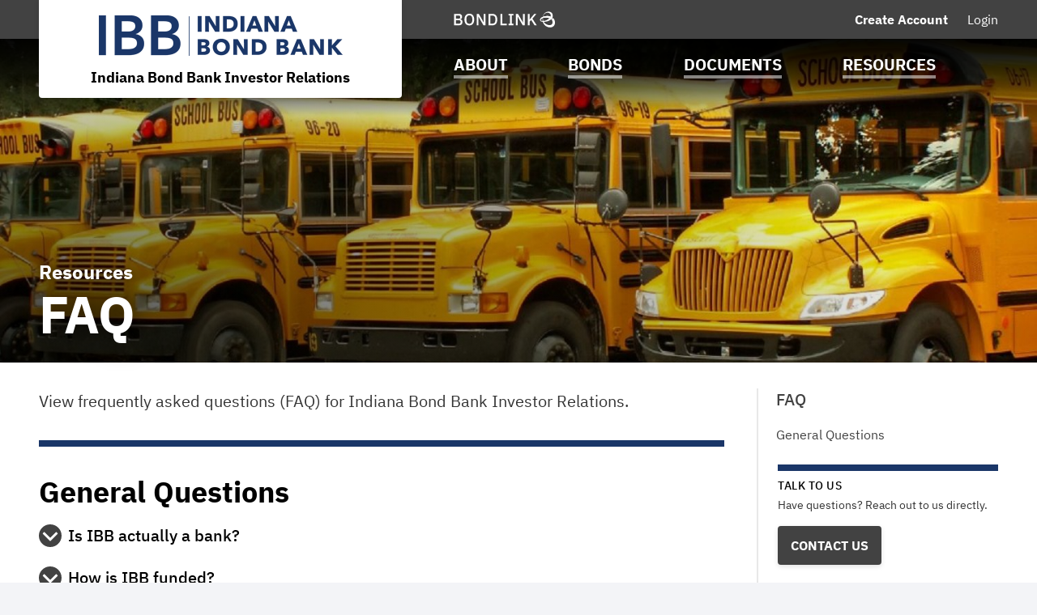

--- FILE ---
content_type: text/html; charset=UTF-8
request_url: https://www.ibbinvestors.com/indiana-bond-bank-investor-relations-in/resources/faq/i5492?noXdRedir=1
body_size: 21572
content:

<!DOCTYPE html>
<html lang="en">
  <head>
  <meta charset="utf-8">
  <meta name="viewport" content="width=device-width, initial-scale=1, shrink-to-fit=no">
  <meta http-equiv="x-ua-compatible" content="ie=edge">

  <title>FAQ | Indiana Bond Bank Investor Relations | BondLink</title><meta name="twitter:card" content="summary_large_image"/><meta property="og:description" content="View frequently asked questions (FAQ) for Indiana Bond Bank Investor Relations."/><meta property="og:title" content="FAQ | Indiana Bond Bank Investor Relations | BondLink"/><meta property="og:type" content="website"/><meta property="og:url" content="/indiana-bond-bank-investor-relations-in/resources/faq/i5492"/><meta property="og:image" content="https://bondlink-cdn.com/5120/Logo.g7S54j1d.png"/><meta property="og:image:alt" content="Logo for Indiana Bond Bank Investor Relations"/><meta id="__PAGE_DATA__" data-pagedata="{&quot;BLSession&quot;:{&quot;flash&quot;:[],&quot;issuer&quot;:{&quot;id&quot;:5492,&quot;clientId&quot;:5120,&quot;bankId&quot;:null,&quot;issuerType&quot;:{&quot;_tag&quot;:&quot;PoolBondBankConduit&quot;,&quot;id&quot;:9,&quot;name&quot;:&quot;Pool / Bond Bank / Conduit&quot;},&quot;addressId&quot;:37967,&quot;primaryOfficerId&quot;:28967,&quot;welcomeSigneeId&quot;:28967,&quot;slug&quot;:&quot;indiana-bond-bank-investor-relations-in&quot;,&quot;name&quot;:&quot;Indiana Bond Bank Investor Relations&quot;,&quot;shortName&quot;:&quot;Indiana Bond Bank Investor Relations&quot;,&quot;subheader&quot;:null,&quot;email&quot;:&quot;bondbank@inbondbank.com&quot;,&quot;phoneNumber&quot;:&quot;(317) 233-0888&quot;,&quot;phoneExtension&quot;:null,&quot;logoUrl&quot;:&quot;5120/Logo.g7S54j1d.png&quot;,&quot;logoIsRectangle&quot;:true,&quot;website&quot;:&quot;https://inbondbank.com&quot;,&quot;customDomain&quot;:&quot;https://www.ibbinvestors.com&quot;,&quot;published&quot;:true,&quot;publishDate&quot;:&quot;2019-09-19T18:48:45Z&quot;,&quot;hasSitePassword&quot;:true,&quot;domainOwner&quot;:true,&quot;suspended&quot;:false},&quot;iffs&quot;:{&quot;ffs&quot;:[[1,true],[3,false],[4,true],[5,true],[6,true],[7,true],[8,true],[9,false],[19,true],[23,true],[37,true],[41,false],[49,true],[58,true],[62,true],[64,false],[69,true],[78,true],[79,true],[80,true]]},&quot;bank&quot;:null,&quot;bankFeatureFlags&quot;:{&quot;ffs&quot;:[]},&quot;primaryOfficer&quot;:{&quot;data&quot;:{&quot;record&quot;:{&quot;firstName&quot;:&quot;Jacob&quot;,&quot;lastName&quot;:&quot;Blasdel&quot;,&quot;title&quot;:&quot;Executive Director&quot;,&quot;email&quot;:&quot;bondbank@inbondbank.com&quot;,&quot;phoneNumber&quot;:null,&quot;phoneExtension&quot;:null,&quot;twitterUrl&quot;:null,&quot;linkedinUrl&quot;:null,&quot;blurb&quot;:&quot;Jacob is responsible for the overall performance of the IBB.  In Jacob&#x27;s role as the Executive Director, he provides vision, purpose, strategy, coaching and direction to the IBB staff team, the IBB Board of Directors and involved stakeholders.\n\nJacob brings an extensive background in public finance through previous roles at Town of Speedway, State Budget Agency and the Indiana Finance Authority.\n\nJacob holds a Master&#x27;s of Business Administration from the Indiana University Kelley School of Business and a Bachelor&#x27;s Degree in Economics from DePauw University.&quot;,&quot;issuerOrder&quot;:0,&quot;officerPageVisibility&quot;:true,&quot;media&quot;:{&quot;caption&quot;:null,&quot;altText&quot;:null,&quot;mediaDate&quot;:{&quot;qualifier&quot;:{&quot;_tag&quot;:&quot;Day&quot;,&quot;id&quot;:1},&quot;date&quot;:&quot;2024-01-24&quot;},&quot;mediaOrder&quot;:1,&quot;documentTypeId&quot;:null,&quot;uploadResponse&quot;:{&quot;uri&quot;:&quot;5120/Jacob-Blasdel-cropped.lxi4eS5Wn.webp&quot;,&quot;fileSize&quot;:124870,&quot;viewName&quot;:&quot;Jacob Blasdel-cropped.webp&quot;},&quot;archived&quot;:null,&quot;mediaCategoryId&quot;:21}},&quot;id&quot;:28967},&quot;_tag&quot;:&quot;Published&quot;},&quot;docTypes&quot;:[{&quot;id&quot;:15820,&quot;categoryName&quot;:&quot;Audit Report&quot;},{&quot;id&quot;:24344,&quot;categoryName&quot;:&quot;Debt Policy&quot;},{&quot;id&quot;:15817,&quot;categoryName&quot;:&quot;Debt Report&quot;},{&quot;id&quot;:15814,&quot;categoryName&quot;:&quot;Financial Statement&quot;}],&quot;user&quot;:null,&quot;userFocuses&quot;:[],&quot;userSectors&quot;:[],&quot;userSubscribed&quot;:false,&quot;headerPhotos&quot;:[[{&quot;_tag&quot;:&quot;BondsPage&quot;,&quot;enablingFlag&quot;:{&quot;_tag&quot;:&quot;None&quot;},&quot;id&quot;:25,&quot;name&quot;:&quot;Bonds&quot;},{&quot;data&quot;:{&quot;record&quot;:{&quot;page&quot;:{&quot;_tag&quot;:&quot;BondsPage&quot;,&quot;enablingFlag&quot;:{&quot;_tag&quot;:&quot;None&quot;},&quot;id&quot;:25,&quot;name&quot;:&quot;Bonds&quot;},&quot;media&quot;:{&quot;data&quot;:{&quot;record&quot;:{&quot;caption&quot;:null,&quot;altText&quot;:null,&quot;mediaDate&quot;:{&quot;qualifier&quot;:{&quot;_tag&quot;:&quot;Day&quot;,&quot;id&quot;:1},&quot;date&quot;:&quot;2019-08-21&quot;},&quot;mediaOrder&quot;:1,&quot;documentTypeId&quot;:null,&quot;uploadResponse&quot;:{&quot;uri&quot;:&quot;5120/Equipment-cropped.IHc6cO87.jpg&quot;,&quot;fileSize&quot;:110909,&quot;viewName&quot;:&quot;August 21, 2019 - Header Photo Image&quot;},&quot;archived&quot;:null,&quot;mediaCategoryId&quot;:43},&quot;id&quot;:353119},&quot;_tag&quot;:&quot;Published&quot;},&quot;commonHeaderPhotoId&quot;:null},&quot;id&quot;:5461},&quot;_tag&quot;:&quot;Published&quot;}],[{&quot;_tag&quot;:&quot;ResourcesPage&quot;,&quot;enablingFlag&quot;:{&quot;_tag&quot;:&quot;None&quot;},&quot;id&quot;:24,&quot;name&quot;:&quot;Resources&quot;},{&quot;data&quot;:{&quot;record&quot;:{&quot;page&quot;:{&quot;_tag&quot;:&quot;ResourcesPage&quot;,&quot;enablingFlag&quot;:{&quot;_tag&quot;:&quot;None&quot;},&quot;id&quot;:24,&quot;name&quot;:&quot;Resources&quot;},&quot;media&quot;:{&quot;data&quot;:{&quot;record&quot;:{&quot;caption&quot;:null,&quot;altText&quot;:null,&quot;mediaDate&quot;:{&quot;qualifier&quot;:{&quot;_tag&quot;:&quot;Day&quot;,&quot;id&quot;:1},&quot;date&quot;:&quot;2019-08-21&quot;},&quot;mediaOrder&quot;:1,&quot;documentTypeId&quot;:null,&quot;uploadResponse&quot;:{&quot;uri&quot;:&quot;5120/School_Bus-cropped.TqqSTUco.jpg&quot;,&quot;fileSize&quot;:163868,&quot;viewName&quot;:&quot;August 21, 2019 - Header Photo Image&quot;},&quot;archived&quot;:null,&quot;mediaCategoryId&quot;:43},&quot;id&quot;:353131},&quot;_tag&quot;:&quot;Published&quot;},&quot;commonHeaderPhotoId&quot;:null},&quot;id&quot;:5473},&quot;_tag&quot;:&quot;Published&quot;}],[{&quot;_tag&quot;:&quot;DocumentsPage&quot;,&quot;enablingFlag&quot;:{&quot;_tag&quot;:&quot;None&quot;},&quot;id&quot;:23,&quot;name&quot;:&quot;Documents&quot;},{&quot;data&quot;:{&quot;record&quot;:{&quot;page&quot;:{&quot;_tag&quot;:&quot;DocumentsPage&quot;,&quot;enablingFlag&quot;:{&quot;_tag&quot;:&quot;None&quot;},&quot;id&quot;:23,&quot;name&quot;:&quot;Documents&quot;},&quot;media&quot;:{&quot;data&quot;:{&quot;record&quot;:{&quot;caption&quot;:null,&quot;altText&quot;:null,&quot;mediaDate&quot;:{&quot;qualifier&quot;:{&quot;_tag&quot;:&quot;Day&quot;,&quot;id&quot;:1},&quot;date&quot;:&quot;2019-08-21&quot;},&quot;mediaOrder&quot;:1,&quot;documentTypeId&quot;:null,&quot;uploadResponse&quot;:{&quot;uri&quot;:&quot;5120/State_House-cropped.er9iZOTh.jpg&quot;,&quot;fileSize&quot;:125038,&quot;viewName&quot;:&quot;August 21, 2019 - Header Photo Image&quot;},&quot;archived&quot;:null,&quot;mediaCategoryId&quot;:43},&quot;id&quot;:353110},&quot;_tag&quot;:&quot;Published&quot;},&quot;commonHeaderPhotoId&quot;:null},&quot;id&quot;:5452},&quot;_tag&quot;:&quot;Published&quot;}],[{&quot;_tag&quot;:&quot;Homepage&quot;,&quot;enablingFlag&quot;:{&quot;_tag&quot;:&quot;None&quot;},&quot;id&quot;:18,&quot;name&quot;:&quot;Homepage&quot;},{&quot;data&quot;:{&quot;record&quot;:{&quot;page&quot;:{&quot;_tag&quot;:&quot;Homepage&quot;,&quot;enablingFlag&quot;:{&quot;_tag&quot;:&quot;None&quot;},&quot;id&quot;:18,&quot;name&quot;:&quot;Homepage&quot;},&quot;media&quot;:{&quot;data&quot;:{&quot;record&quot;:{&quot;caption&quot;:null,&quot;altText&quot;:null,&quot;mediaDate&quot;:{&quot;qualifier&quot;:{&quot;_tag&quot;:&quot;Day&quot;,&quot;id&quot;:1},&quot;date&quot;:&quot;2019-07-09&quot;},&quot;mediaOrder&quot;:1,&quot;documentTypeId&quot;:null,&quot;uploadResponse&quot;:{&quot;uri&quot;:&quot;5120/AdobeStock_183689374-cropped.pe45LGvl.jpeg&quot;,&quot;fileSize&quot;:1888448,&quot;viewName&quot;:&quot;July 9, 2019 - Header Photo Image&quot;},&quot;archived&quot;:null,&quot;mediaCategoryId&quot;:43},&quot;id&quot;:353092},&quot;_tag&quot;:&quot;Published&quot;},&quot;commonHeaderPhotoId&quot;:null},&quot;id&quot;:5440},&quot;_tag&quot;:&quot;Published&quot;}],[{&quot;_tag&quot;:&quot;AboutPage&quot;,&quot;enablingFlag&quot;:{&quot;_tag&quot;:&quot;None&quot;},&quot;id&quot;:22,&quot;name&quot;:&quot;About&quot;},{&quot;data&quot;:{&quot;record&quot;:{&quot;page&quot;:{&quot;_tag&quot;:&quot;AboutPage&quot;,&quot;enablingFlag&quot;:{&quot;_tag&quot;:&quot;None&quot;},&quot;id&quot;:22,&quot;name&quot;:&quot;About&quot;},&quot;media&quot;:{&quot;data&quot;:{&quot;record&quot;:{&quot;caption&quot;:null,&quot;altText&quot;:null,&quot;mediaDate&quot;:{&quot;qualifier&quot;:{&quot;_tag&quot;:&quot;Day&quot;,&quot;id&quot;:1},&quot;date&quot;:&quot;2020-12-01&quot;},&quot;mediaOrder&quot;:1,&quot;documentTypeId&quot;:null,&quot;uploadResponse&quot;:{&quot;uri&quot;:&quot;5120/AdobeStock_111534931-cropped.5amFXRpY.jpeg&quot;,&quot;fileSize&quot;:1412864,&quot;viewName&quot;:&quot;December 1, 2020 - Header Photo Image&quot;},&quot;archived&quot;:null,&quot;mediaCategoryId&quot;:43},&quot;id&quot;:353125},&quot;_tag&quot;:&quot;Published&quot;},&quot;commonHeaderPhotoId&quot;:null},&quot;id&quot;:5467},&quot;_tag&quot;:&quot;Published&quot;}]],&quot;disclaimers&quot;:[{&quot;data&quot;:{&quot;record&quot;:{&quot;disclaimerType&quot;:{&quot;_tag&quot;:&quot;General&quot;,&quot;id&quot;:1,&quot;showName&quot;:&quot;general-disclaimer&quot;,&quot;typeName&quot;:&quot;general&quot;},&quot;data&quot;:&quot;**Disclaimer**\n\nThe documents, information and statements contained in this site is provided for informational purposes only, and should not be construed as being current or accurate information with regard to the financial position of the Indiana Bond Bank (the “Bond Bank”) or any of its participating qualified entities (collectively, the “Qualified Entities”).  Any official statements available through this website relate to bonds or other securities issued by the Bond Bank, on behalf of the Qualified Entities, that have been sold and distributed in underwritten public offerings described in such official statements (each, an “Official Statement”).  Furthermore, nothing in this site should be construed as an offer to sell securities of which the Bond Bank is the issuer nor should anything be construed as information which is distributed for the purposes of meeting the Bond Bank&#x27;s or any Qualified Entity’s continuing disclosure requirements under SEC Rule 15c2-12 (the \&quot;Rule\&quot;). Accurate and complete information regarding the financial position of the Bond Bank or any securities offering by the Bond Bank may be obtained by contacting the Bond Bank at 10 W. Market Street, Suite 2410, Indianapolis, Indiana 46204, Attention: Executive Director. Furthermore, please be advised that certain financial information and operating data, as well as information regarding certain material events that may occur from time to time, are filed by the Bond Bank with respect to its bonds or securities, in satisfaction of certain continuing disclosure undertaking agreements entered into pursuant to the Rule, by periodically filing such information with MSRB&#x27;s EMMA (Electronic Municipal Market Access) found at www.emma.msrb.org.\n\nEach viewer of the documents, information and statements contained on this website, including any Official Statement, acknowledges and agrees that:\n\n1.  The Bond Bank is not by any Official Statement offering to sell any bonds or other securities, nor soliciting any offer to buy any bonds or other securities, nor shall there be any offer or sale of any bonds or other securities in any jurisdiction in which such offer, solicitation or sale would be unlawful prior to registration or qualification under the securities laws of such jurisdiction.\n    \n2.  Each document contained on this website, including any Official Statement, spoke only as of its date.  The availability of any document on this website, including any Official Statement, does not imply that there has been no change in the affairs of the Bond Bank or any Qualified Entity or any of the Bond Bank’s programs since the date of such document or Official Statement.  The Bond Bank is not obligated to update any document or Official Statement or to maintain the availability of any such document or Official Statement.\n    \n3.  Any document contained on this website, including any Official Statement, may have become inaccurate or incomplete, and must not be relied upon in connection with any purchase or sale of any bonds or other securities of the Bond Bank or any Qualified Entity.  The documents and information set forth herein may be limited in scope and may not contain all material information concerning the Bond Bank’s or a Qualified Entity’s bonds or other securities necessary to make an informed investment decision. No person should make an investment decision in reliance on the information contained herein.  For investment advice concerning the Bond Bank’s or a Qualified Entity’s bonds or other securities, please contact your investment advisor.\n    \n4.  No statement found on this website is incorporated by reference in any Official Statement for bonds or securities of which the Bond Bank or any Qualified Entity is the issuer, and no statement on this website is part of any Official Statement.\n    \n5.  Past results do not necessarily forecast future results.  This website contains certain forward-looking statements that are subject to a variety of risks and uncertainties that could cause actual results to differ from the projected results, including without limitation general economic and business conditions, conditions in the financial markets, the financial condition of the Bond Bank and/or any Qualified Entity, receipt of federal grants, litigation, arbitration, force majeure events and various other factors that are beyond the control of the Bond Bank and any Qualified Entity.  Because of the inability to predict all factors that may affect future decisions, actions, events or financial circumstances, including, in particular, current adverse global financial market and economic conditions, what actually happens may be different from what is set forth in such forward-looking statements. Forward-looking statements are indicated by use of such words as “may,” “will,” “should,” “intends,” “expects,” “believes,” “anticipates,” “estimates” and other similar terms and phrases. No representation is made as to the propriety or legality of any secondary market trading of any bonds or other securities of the Bond Bank or any Qualified Entity by anyone in any jurisdiction.  The Bond Bank disclaims any intention or obligation to update or revise any forward looking statements, whether as a result of new information, future events or otherwise.\n    \n6.  Neither the Bond Bank nor any Qualified Entity has any responsibility or liability for any damages caused by any viruses contained in any electronic files on this website.\n    \n7.  Any addresses of or links to other websites that may be contained herein are given for the convenience of the viewer only.  Neither the Bond Bank nor any Qualified Entity have participated in the preparation, compilation or selection of any information on any other website, and neither the Bond Bank nor any Qualified Entity assume any responsibility or liability for the contents thereof.\n    \n\n**By choosing to continue and view the documents, information and statements on this website you are acknowledging that you have read and understood and accept the terms of this disclaimer.**&quot;,&quot;sessionLength&quot;:null},&quot;id&quot;:28634},&quot;_tag&quot;:&quot;Published&quot;},{&quot;data&quot;:{&quot;record&quot;:{&quot;disclaimerType&quot;:{&quot;_tag&quot;:&quot;Offering&quot;,&quot;id&quot;:2,&quot;showName&quot;:&quot;offering-disclaimer&quot;,&quot;typeName&quot;:&quot;offering&quot;},&quot;data&quot;:&quot;The Issuer has prepared this offering document (the “Offering Document”) relating to its issuance of securities as of its date.\n\nThe Offering Document and the information contained therein speak only as of its date and are subject to amendment or other change without any notice. Its availability on this website is not an implication that the information contained in such Offering Document is updated from and after its dated date.\n\nUnder no circumstances shall the Offering Document or its electronic posting constitute an offer to sell or the solicitation of any offer to buy nor will there be any sale of the securities described in the Offering Document in any jurisdiction in which such offer, solicitation or sale would be unlawful prior to registration or qualification under the securities laws of any such jurisdiction. Investors must read the entire Offering Document, including the appendices, to obtain information essential to making an informed investment decision.\n\nBy clicking accept and accessing the Offering Document, you will be deemed to have accepted the terms of this Disclaimer and to have consented to the electronic transmission of the Offering Document.\n\nAccess to the electronic version of the Offering Document will continue to be provided by the Issuer on this site. This page, a service procured by the Issuer from BondLink, is the sole means by which the Issuer has provided access to the electronic version of the Offering Document.\n\nIf you need assistance accessing the Documents, please email Issuersuccess@bondlink.com&quot;,&quot;sessionLength&quot;:86400},&quot;id&quot;:28803},&quot;_tag&quot;:&quot;Published&quot;}],&quot;footerDisclaimerTypes&quot;:[{&quot;_tag&quot;:&quot;General&quot;,&quot;id&quot;:1,&quot;showName&quot;:&quot;general-disclaimer&quot;,&quot;typeName&quot;:&quot;general&quot;}],&quot;exitDisclaimer&quot;:null,&quot;dueDisclaimer&quot;:[[&quot;5492-1&quot;,{&quot;data&quot;:{&quot;record&quot;:{&quot;disclaimerType&quot;:{&quot;_tag&quot;:&quot;General&quot;,&quot;id&quot;:1,&quot;showName&quot;:&quot;general-disclaimer&quot;,&quot;typeName&quot;:&quot;general&quot;},&quot;data&quot;:&quot;**Disclaimer**\n\nThe documents, information and statements contained in this site is provided for informational purposes only, and should not be construed as being current or accurate information with regard to the financial position of the Indiana Bond Bank (the “Bond Bank”) or any of its participating qualified entities (collectively, the “Qualified Entities”).  Any official statements available through this website relate to bonds or other securities issued by the Bond Bank, on behalf of the Qualified Entities, that have been sold and distributed in underwritten public offerings described in such official statements (each, an “Official Statement”).  Furthermore, nothing in this site should be construed as an offer to sell securities of which the Bond Bank is the issuer nor should anything be construed as information which is distributed for the purposes of meeting the Bond Bank&#x27;s or any Qualified Entity’s continuing disclosure requirements under SEC Rule 15c2-12 (the \&quot;Rule\&quot;). Accurate and complete information regarding the financial position of the Bond Bank or any securities offering by the Bond Bank may be obtained by contacting the Bond Bank at 10 W. Market Street, Suite 2410, Indianapolis, Indiana 46204, Attention: Executive Director. Furthermore, please be advised that certain financial information and operating data, as well as information regarding certain material events that may occur from time to time, are filed by the Bond Bank with respect to its bonds or securities, in satisfaction of certain continuing disclosure undertaking agreements entered into pursuant to the Rule, by periodically filing such information with MSRB&#x27;s EMMA (Electronic Municipal Market Access) found at www.emma.msrb.org.\n\nEach viewer of the documents, information and statements contained on this website, including any Official Statement, acknowledges and agrees that:\n\n1.  The Bond Bank is not by any Official Statement offering to sell any bonds or other securities, nor soliciting any offer to buy any bonds or other securities, nor shall there be any offer or sale of any bonds or other securities in any jurisdiction in which such offer, solicitation or sale would be unlawful prior to registration or qualification under the securities laws of such jurisdiction.\n    \n2.  Each document contained on this website, including any Official Statement, spoke only as of its date.  The availability of any document on this website, including any Official Statement, does not imply that there has been no change in the affairs of the Bond Bank or any Qualified Entity or any of the Bond Bank’s programs since the date of such document or Official Statement.  The Bond Bank is not obligated to update any document or Official Statement or to maintain the availability of any such document or Official Statement.\n    \n3.  Any document contained on this website, including any Official Statement, may have become inaccurate or incomplete, and must not be relied upon in connection with any purchase or sale of any bonds or other securities of the Bond Bank or any Qualified Entity.  The documents and information set forth herein may be limited in scope and may not contain all material information concerning the Bond Bank’s or a Qualified Entity’s bonds or other securities necessary to make an informed investment decision. No person should make an investment decision in reliance on the information contained herein.  For investment advice concerning the Bond Bank’s or a Qualified Entity’s bonds or other securities, please contact your investment advisor.\n    \n4.  No statement found on this website is incorporated by reference in any Official Statement for bonds or securities of which the Bond Bank or any Qualified Entity is the issuer, and no statement on this website is part of any Official Statement.\n    \n5.  Past results do not necessarily forecast future results.  This website contains certain forward-looking statements that are subject to a variety of risks and uncertainties that could cause actual results to differ from the projected results, including without limitation general economic and business conditions, conditions in the financial markets, the financial condition of the Bond Bank and/or any Qualified Entity, receipt of federal grants, litigation, arbitration, force majeure events and various other factors that are beyond the control of the Bond Bank and any Qualified Entity.  Because of the inability to predict all factors that may affect future decisions, actions, events or financial circumstances, including, in particular, current adverse global financial market and economic conditions, what actually happens may be different from what is set forth in such forward-looking statements. Forward-looking statements are indicated by use of such words as “may,” “will,” “should,” “intends,” “expects,” “believes,” “anticipates,” “estimates” and other similar terms and phrases. No representation is made as to the propriety or legality of any secondary market trading of any bonds or other securities of the Bond Bank or any Qualified Entity by anyone in any jurisdiction.  The Bond Bank disclaims any intention or obligation to update or revise any forward looking statements, whether as a result of new information, future events or otherwise.\n    \n6.  Neither the Bond Bank nor any Qualified Entity has any responsibility or liability for any damages caused by any viruses contained in any electronic files on this website.\n    \n7.  Any addresses of or links to other websites that may be contained herein are given for the convenience of the viewer only.  Neither the Bond Bank nor any Qualified Entity have participated in the preparation, compilation or selection of any information on any other website, and neither the Bond Bank nor any Qualified Entity assume any responsibility or liability for the contents thereof.\n    \n\n**By choosing to continue and view the documents, information and statements on this website you are acknowledging that you have read and understood and accept the terms of this disclaimer.**&quot;,&quot;sessionLength&quot;:null},&quot;id&quot;:28634},&quot;_tag&quot;:&quot;Published&quot;}]],&quot;hrefs&quot;:[],&quot;siteTemplate&quot;:{&quot;data&quot;:{&quot;record&quot;:{&quot;primaryColor&quot;:&quot;#424242&quot;,&quot;secondaryColor&quot;:&quot;#1a3668&quot;,&quot;primaryForBg&quot;:false},&quot;id&quot;:8171},&quot;_tag&quot;:&quot;Published&quot;},&quot;relatedIssuers&quot;:[],&quot;prefs&quot;:{&quot;customHeaderText1&quot;:null,&quot;linkedinUrl&quot;:&quot;https://www.linkedin.com/company/inbondbank/&quot;,&quot;twitterUrl&quot;:null,&quot;facebookUrl&quot;:null,&quot;instagramUrl&quot;:null,&quot;youtubeUrl&quot;:null,&quot;customPages&quot;:1,&quot;customFiscalYear&quot;:1},&quot;pages&quot;:[{&quot;page&quot;:{&quot;_tag&quot;:&quot;EmmaLinks&quot;,&quot;defaultSortCol&quot;:{&quot;_tag&quot;:&quot;Cusip9BondName&quot;,&quot;columnName&quot;:&quot;bond_name&quot;},&quot;defaultSortDir&quot;:{&quot;_tag&quot;:&quot;ASC&quot;,&quot;dir&quot;:&quot;asc&quot;},&quot;enablingFlag&quot;:{&quot;_tag&quot;:&quot;Some&quot;,&quot;value&quot;:{&quot;_tag&quot;:&quot;Emma&quot;,&quot;default&quot;:true,&quot;dependsOn&quot;:{&quot;_tag&quot;:&quot;None&quot;},&quot;description&quot;:&quot;Show CUSIP-9 section on site&quot;,&quot;featureType&quot;:{&quot;_tag&quot;:&quot;SectionToggle&quot;,&quot;name&quot;:&quot;Section Toggles&quot;},&quot;humanName&quot;:&quot;Emma&quot;,&quot;id&quot;:19,&quot;notes&quot;:{&quot;_tag&quot;:&quot;None&quot;},&quot;roles&quot;:{&quot;_tag&quot;:&quot;IssuerUserRoles&quot;,&quot;roles&quot;:[{&quot;_tag&quot;:&quot;IssuerAdmin&quot;,&quot;id&quot;:3,&quot;role&quot;:&quot;IssuerAdmin&quot;},{&quot;_tag&quot;:&quot;IssuerUser&quot;,&quot;id&quot;:4,&quot;role&quot;:&quot;IssuerUser&quot;}]}}},&quot;id&quot;:5,&quot;name&quot;:&quot;MSRB EMMA® Links&quot;,&quot;sortColumns&quot;:[{&quot;_tag&quot;:&quot;Cusip9BondName&quot;,&quot;columnName&quot;:&quot;bond_name&quot;},{&quot;_tag&quot;:&quot;Cusip9Cusip&quot;,&quot;columnName&quot;:&quot;cusip&quot;},{&quot;_tag&quot;:&quot;Cusip9DatedDate&quot;,&quot;columnName&quot;:&quot;dated_date&quot;},{&quot;_tag&quot;:&quot;Cusip9IssueDate&quot;,&quot;columnName&quot;:&quot;issue_date&quot;},{&quot;_tag&quot;:&quot;Cusip9MaturityDate&quot;,&quot;columnName&quot;:&quot;maturity_date&quot;}]},&quot;title&quot;:null,&quot;introSentence&quot;:null,&quot;sort&quot;:{&quot;column&quot;:{&quot;_tag&quot;:&quot;Cusip9IssueDate&quot;,&quot;columnName&quot;:&quot;issue_date&quot;},&quot;direction&quot;:{&quot;_tag&quot;:&quot;DESC&quot;,&quot;dir&quot;:&quot;desc&quot;}},&quot;possibleSortColumns&quot;:[{&quot;_tag&quot;:&quot;Cusip9BondName&quot;,&quot;columnName&quot;:&quot;bond_name&quot;},{&quot;_tag&quot;:&quot;Cusip9Cusip&quot;,&quot;columnName&quot;:&quot;cusip&quot;},{&quot;_tag&quot;:&quot;Cusip9DatedDate&quot;,&quot;columnName&quot;:&quot;dated_date&quot;},{&quot;_tag&quot;:&quot;Cusip9IssueDate&quot;,&quot;columnName&quot;:&quot;issue_date&quot;},{&quot;_tag&quot;:&quot;Cusip9MaturityDate&quot;,&quot;columnName&quot;:&quot;maturity_date&quot;}],&quot;pageHeader&quot;:null},{&quot;page&quot;:{&quot;_tag&quot;:&quot;InfrastructureProjects&quot;,&quot;enablingFlag&quot;:{&quot;_tag&quot;:&quot;Some&quot;,&quot;value&quot;:{&quot;_tag&quot;:&quot;Projects&quot;,&quot;default&quot;:true,&quot;dependsOn&quot;:{&quot;_tag&quot;:&quot;None&quot;},&quot;description&quot;:&quot;Show projects on site&quot;,&quot;featureType&quot;:{&quot;_tag&quot;:&quot;SectionToggle&quot;,&quot;name&quot;:&quot;Section Toggles&quot;},&quot;humanName&quot;:&quot;Projects&quot;,&quot;id&quot;:13,&quot;notes&quot;:{&quot;_tag&quot;:&quot;None&quot;},&quot;roles&quot;:{&quot;_tag&quot;:&quot;IssuerUserRoles&quot;,&quot;roles&quot;:[{&quot;_tag&quot;:&quot;IssuerAdmin&quot;,&quot;id&quot;:3,&quot;role&quot;:&quot;IssuerAdmin&quot;},{&quot;_tag&quot;:&quot;IssuerUser&quot;,&quot;id&quot;:4,&quot;role&quot;:&quot;IssuerUser&quot;}]}}},&quot;id&quot;:6,&quot;name&quot;:&quot;Projects&quot;},&quot;title&quot;:&quot;Projects and Programs&quot;,&quot;introSentence&quot;:null,&quot;sort&quot;:null,&quot;possibleSortColumns&quot;:[],&quot;pageHeader&quot;:null},{&quot;page&quot;:{&quot;_tag&quot;:&quot;RelatedIssuers&quot;,&quot;enablingFlag&quot;:{&quot;_tag&quot;:&quot;Some&quot;,&quot;value&quot;:{&quot;_tag&quot;:&quot;RelatedIssuers&quot;,&quot;default&quot;:false,&quot;dependsOn&quot;:{&quot;_tag&quot;:&quot;None&quot;},&quot;description&quot;:&quot;Show related issuers in site navigation&quot;,&quot;featureType&quot;:{&quot;_tag&quot;:&quot;SectionToggle&quot;,&quot;name&quot;:&quot;Section Toggles&quot;},&quot;humanName&quot;:&quot;Related Issuers&quot;,&quot;id&quot;:9,&quot;notes&quot;:{&quot;_tag&quot;:&quot;None&quot;},&quot;roles&quot;:{&quot;_tag&quot;:&quot;IssuerUserRoles&quot;,&quot;roles&quot;:[{&quot;_tag&quot;:&quot;IssuerAdmin&quot;,&quot;id&quot;:3,&quot;role&quot;:&quot;IssuerAdmin&quot;},{&quot;_tag&quot;:&quot;IssuerUser&quot;,&quot;id&quot;:4,&quot;role&quot;:&quot;IssuerUser&quot;}]}}},&quot;id&quot;:8,&quot;name&quot;:&quot;Related Issuers&quot;},&quot;title&quot;:&quot;Bond Programs&quot;,&quot;introSentence&quot;:null,&quot;sort&quot;:null,&quot;possibleSortColumns&quot;:[],&quot;pageHeader&quot;:null},{&quot;page&quot;:{&quot;_tag&quot;:&quot;CustomPage1&quot;,&quot;enablingFlag&quot;:{&quot;_tag&quot;:&quot;Some&quot;,&quot;value&quot;:{&quot;_tag&quot;:&quot;CustomPage1&quot;,&quot;default&quot;:false,&quot;dependsOn&quot;:{&quot;_tag&quot;:&quot;None&quot;},&quot;description&quot;:&quot;Whether to enable or disable custom page 1&quot;,&quot;featureType&quot;:{&quot;_tag&quot;:&quot;SectionToggle&quot;,&quot;name&quot;:&quot;Section Toggles&quot;},&quot;humanName&quot;:&quot;Custom Page 1&quot;,&quot;id&quot;:41,&quot;notes&quot;:{&quot;_tag&quot;:&quot;None&quot;},&quot;roles&quot;:{&quot;_tag&quot;:&quot;IssuerUserRoles&quot;,&quot;roles&quot;:[{&quot;_tag&quot;:&quot;IssuerAdmin&quot;,&quot;id&quot;:3,&quot;role&quot;:&quot;IssuerAdmin&quot;},{&quot;_tag&quot;:&quot;IssuerUser&quot;,&quot;id&quot;:4,&quot;role&quot;:&quot;IssuerUser&quot;}]}}},&quot;ff&quot;:{&quot;_tag&quot;:&quot;CustomPage1&quot;,&quot;default&quot;:false,&quot;dependsOn&quot;:{&quot;_tag&quot;:&quot;None&quot;},&quot;description&quot;:&quot;Whether to enable or disable custom page 1&quot;,&quot;featureType&quot;:{&quot;_tag&quot;:&quot;SectionToggle&quot;,&quot;name&quot;:&quot;Section Toggles&quot;},&quot;humanName&quot;:&quot;Custom Page 1&quot;,&quot;id&quot;:41,&quot;notes&quot;:{&quot;_tag&quot;:&quot;None&quot;},&quot;roles&quot;:{&quot;_tag&quot;:&quot;IssuerUserRoles&quot;,&quot;roles&quot;:[{&quot;_tag&quot;:&quot;IssuerAdmin&quot;,&quot;id&quot;:3,&quot;role&quot;:&quot;IssuerAdmin&quot;},{&quot;_tag&quot;:&quot;IssuerUser&quot;,&quot;id&quot;:4,&quot;role&quot;:&quot;IssuerUser&quot;}]}},&quot;id&quot;:9,&quot;index&quot;:1,&quot;mc&quot;:{&quot;_tag&quot;:&quot;CustomPage1Photos&quot;,&quot;categoryName&quot;:&quot;Custom Page 1 Photos&quot;,&quot;id&quot;:49},&quot;name&quot;:&quot;Custom Page 1&quot;,&quot;tt&quot;:{&quot;_tag&quot;:&quot;CustomPage1&quot;,&quot;id&quot;:10,&quot;machineName&quot;:&quot;custom-page-1&quot;,&quot;typeName&quot;:&quot;custom_page_1&quot;}},&quot;title&quot;:&quot;Charts and Graphs&quot;,&quot;introSentence&quot;:null,&quot;sort&quot;:null,&quot;possibleSortColumns&quot;:[],&quot;pageHeader&quot;:null}],&quot;hasIrmaLetter&quot;:true},&quot;BLConfig&quot;:{&quot;csrf&quot;:&quot;18b362a514615300db8727f7c4a0f9df93649c22d134d359cbe7664ef33b47ff-1767546685762-de8473b67827ef191986978fbe75bb2d167df22b&quot;,&quot;baseUrl&quot;:&quot;https://www.bondlink.com&quot;,&quot;currentBaseUrl&quot;:&quot;https://www.ibbinvestors.com&quot;,&quot;commit&quot;:&quot;00f5eefe3103733ee16a06c97341f7d1f5941212&quot;,&quot;environment&quot;:{&quot;_tag&quot;:&quot;PRODUCTION&quot;},&quot;s3&quot;:{&quot;cdn&quot;:&quot;https://bondlink-cdn.com&quot;,&quot;issuerBucket&quot;:&quot;issuer&quot;,&quot;issuerBulkUploadBucket&quot;:&quot;issuer-bulk-upload&quot;,&quot;issuerPrivateBucket&quot;:&quot;issuer-private&quot;,&quot;issuerBidSubmissionsBucket&quot;:&quot;issuer-bid-submissions&quot;},&quot;recaptchaKey&quot;:&quot;6LcLAikUAAAAAPJaDUg50m0zm-dabgM_wewnuhvw&quot;,&quot;emmaCDDetails&quot;:&quot;http://emma.msrb.org/MarketActivity/ContinuingDisclosureDetails/&quot;,&quot;customerSuccessEmail&quot;:&quot;customersuccess@bondlink.com&quot;,&quot;bondlinkPrimaryEmail&quot;:&quot;primary@bondlink.com&quot;,&quot;bondlinkPrimaryTermsUrl&quot;:&quot;https://bondlink-cdn.com/documents/bondlink-primary-terms.pdf&quot;,&quot;secReqs&quot;:null,&quot;plasmicCMS&quot;:{&quot;id&quot;:&quot;6ziWjLQYTjwRiqTDGciriw&quot;,&quot;publicToken&quot;:&quot;uzK4s0IyDrPaCG3o0uxOSXFjyleMBFWYMAYmLsz0ixi8xwEoja7ThY8uMK39kBjor59mADXg7uGOjxz6w92BSg&quot;}},&quot;props&quot;:{&quot;faqs&quot;:[[{&quot;record&quot;:{&quot;name&quot;:&quot;General Questions&quot;,&quot;sortOrder&quot;:1},&quot;id&quot;:4661},[{&quot;data&quot;:{&quot;record&quot;:{&quot;question&quot;:&quot;Is IBB actually a bank?&quot;,&quot;answer&quot;:&quot;No, IBB is not a bank.  IBB is an extension of Indiana&#x27;s state government, in the form of a \&quot;public body corporate and politic\&quot;.  Often entities like IBB are referred to as \&quot;quasi-state agency\&quot; as they share some traits of traditional state agencies, while others that resemble the private sector.  For example, IBB reports to a Board of Directors and has the capacity to issue debt, which are not characteristics of true state agencies in Indiana.&quot;,&quot;faqSection&quot;:{&quot;record&quot;:{&quot;name&quot;:&quot;General Questions&quot;,&quot;sortOrder&quot;:1},&quot;id&quot;:4661},&quot;faqOrder&quot;:127},&quot;id&quot;:8962},&quot;_tag&quot;:&quot;Published&quot;},{&quot;data&quot;:{&quot;record&quot;:{&quot;question&quot;:&quot;How is IBB funded?&quot;,&quot;answer&quot;:&quot;IBB is a self-funded entity, sustaining its operations on the services provided.  In other words, IBB receives no state tax dollars or legislative appropriation.&quot;,&quot;faqSection&quot;:{&quot;record&quot;:{&quot;name&quot;:&quot;General Questions&quot;,&quot;sortOrder&quot;:1},&quot;id&quot;:4661},&quot;faqOrder&quot;:127},&quot;id&quot;:8968},&quot;_tag&quot;:&quot;Published&quot;},{&quot;data&quot;:{&quot;record&quot;:{&quot;question&quot;:&quot;What is IBB&#x27;s mission?&quot;,&quot;answer&quot;:&quot;IBB&#x27;s mission is to deliver targeted financial solutions to local Hoosier challenges.\n\nIBB accomplishes this mission through a variety of offerings, from assisting entities with equipment financing to traditional bond issuance.&quot;,&quot;faqSection&quot;:{&quot;record&quot;:{&quot;name&quot;:&quot;General Questions&quot;,&quot;sortOrder&quot;:1},&quot;id&quot;:4661},&quot;faqOrder&quot;:127},&quot;id&quot;:8974},&quot;_tag&quot;:&quot;Published&quot;},{&quot;data&quot;:{&quot;record&quot;:{&quot;question&quot;:&quot;Why should a local unit of government utilize IBB?&quot;,&quot;answer&quot;:&quot;There are multiple benefits to using IBB, depending on what services are required. \n\nTwo constant benefits that IBB offers across all services are:\n\n(1) its 35+ years of public finance work and experience;\n\n(2) its mission-driven approach, grounded by being a public sector entity.&quot;,&quot;faqSection&quot;:{&quot;record&quot;:{&quot;name&quot;:&quot;General Questions&quot;,&quot;sortOrder&quot;:1},&quot;id&quot;:4661},&quot;faqOrder&quot;:127},&quot;id&quot;:8980},&quot;_tag&quot;:&quot;Published&quot;},{&quot;data&quot;:{&quot;record&quot;:{&quot;question&quot;:&quot;Who can IBB serve?&quot;,&quot;answer&quot;:&quot;IBB assists nearly every type of unit of government in Indiana.  From as small as the township level to as large as a state agency, and in between.  The list includes townships, cities, towns, counties, public libraries, public school corporations, certain charter schools, public universities, county hospitals, redevelopment districts, fire protection districts, state agencies and others.&quot;,&quot;faqSection&quot;:{&quot;record&quot;:{&quot;name&quot;:&quot;General Questions&quot;,&quot;sortOrder&quot;:1},&quot;id&quot;:4661},&quot;faqOrder&quot;:127},&quot;id&quot;:8986},&quot;_tag&quot;:&quot;Published&quot;}]]]},&quot;title&quot;:&quot;FAQ&quot;,&quot;initialState&quot;:{&quot;flash&quot;:[],&quot;issuer&quot;:{&quot;id&quot;:5492,&quot;clientId&quot;:5120,&quot;bankId&quot;:null,&quot;issuerType&quot;:{&quot;_tag&quot;:&quot;PoolBondBankConduit&quot;,&quot;id&quot;:9,&quot;name&quot;:&quot;Pool / Bond Bank / Conduit&quot;},&quot;addressId&quot;:37967,&quot;primaryOfficerId&quot;:28967,&quot;welcomeSigneeId&quot;:28967,&quot;slug&quot;:&quot;indiana-bond-bank-investor-relations-in&quot;,&quot;name&quot;:&quot;Indiana Bond Bank Investor Relations&quot;,&quot;shortName&quot;:&quot;Indiana Bond Bank Investor Relations&quot;,&quot;subheader&quot;:null,&quot;email&quot;:&quot;bondbank@inbondbank.com&quot;,&quot;phoneNumber&quot;:&quot;(317) 233-0888&quot;,&quot;phoneExtension&quot;:null,&quot;logoUrl&quot;:&quot;5120/Logo.g7S54j1d.png&quot;,&quot;logoIsRectangle&quot;:true,&quot;website&quot;:&quot;https://inbondbank.com&quot;,&quot;customDomain&quot;:&quot;https://www.ibbinvestors.com&quot;,&quot;published&quot;:true,&quot;publishDate&quot;:&quot;2019-09-19T18:48:45Z&quot;,&quot;hasSitePassword&quot;:true,&quot;domainOwner&quot;:true,&quot;suspended&quot;:false},&quot;iffs&quot;:{&quot;ffs&quot;:[[1,true],[3,false],[4,true],[5,true],[6,true],[7,true],[8,true],[9,false],[19,true],[23,true],[37,true],[41,false],[49,true],[58,true],[62,true],[64,false],[69,true],[78,true],[79,true],[80,true]]},&quot;bank&quot;:null,&quot;bankFeatureFlags&quot;:{&quot;ffs&quot;:[]},&quot;primaryOfficer&quot;:{&quot;data&quot;:{&quot;record&quot;:{&quot;firstName&quot;:&quot;Jacob&quot;,&quot;lastName&quot;:&quot;Blasdel&quot;,&quot;title&quot;:&quot;Executive Director&quot;,&quot;email&quot;:&quot;bondbank@inbondbank.com&quot;,&quot;phoneNumber&quot;:null,&quot;phoneExtension&quot;:null,&quot;twitterUrl&quot;:null,&quot;linkedinUrl&quot;:null,&quot;blurb&quot;:&quot;Jacob is responsible for the overall performance of the IBB.  In Jacob&#x27;s role as the Executive Director, he provides vision, purpose, strategy, coaching and direction to the IBB staff team, the IBB Board of Directors and involved stakeholders.\n\nJacob brings an extensive background in public finance through previous roles at Town of Speedway, State Budget Agency and the Indiana Finance Authority.\n\nJacob holds a Master&#x27;s of Business Administration from the Indiana University Kelley School of Business and a Bachelor&#x27;s Degree in Economics from DePauw University.&quot;,&quot;issuerOrder&quot;:0,&quot;officerPageVisibility&quot;:true,&quot;media&quot;:{&quot;caption&quot;:null,&quot;altText&quot;:null,&quot;mediaDate&quot;:{&quot;qualifier&quot;:{&quot;_tag&quot;:&quot;Day&quot;,&quot;id&quot;:1},&quot;date&quot;:&quot;2024-01-24&quot;},&quot;mediaOrder&quot;:1,&quot;documentTypeId&quot;:null,&quot;uploadResponse&quot;:{&quot;uri&quot;:&quot;5120/Jacob-Blasdel-cropped.lxi4eS5Wn.webp&quot;,&quot;fileSize&quot;:124870,&quot;viewName&quot;:&quot;Jacob Blasdel-cropped.webp&quot;},&quot;archived&quot;:null,&quot;mediaCategoryId&quot;:21}},&quot;id&quot;:28967},&quot;_tag&quot;:&quot;Published&quot;},&quot;docTypes&quot;:[{&quot;id&quot;:15820,&quot;categoryName&quot;:&quot;Audit Report&quot;},{&quot;id&quot;:24344,&quot;categoryName&quot;:&quot;Debt Policy&quot;},{&quot;id&quot;:15817,&quot;categoryName&quot;:&quot;Debt Report&quot;},{&quot;id&quot;:15814,&quot;categoryName&quot;:&quot;Financial Statement&quot;}],&quot;user&quot;:null,&quot;userFocuses&quot;:{},&quot;userSectors&quot;:{},&quot;userSubscribed&quot;:false,&quot;headerPhotos&quot;:[[{&quot;_tag&quot;:&quot;BondsPage&quot;,&quot;enablingFlag&quot;:{&quot;_tag&quot;:&quot;None&quot;},&quot;id&quot;:25,&quot;name&quot;:&quot;Bonds&quot;},{&quot;data&quot;:{&quot;record&quot;:{&quot;page&quot;:{&quot;_tag&quot;:&quot;BondsPage&quot;,&quot;enablingFlag&quot;:{&quot;_tag&quot;:&quot;None&quot;},&quot;id&quot;:25,&quot;name&quot;:&quot;Bonds&quot;},&quot;media&quot;:{&quot;data&quot;:{&quot;record&quot;:{&quot;caption&quot;:null,&quot;altText&quot;:null,&quot;mediaDate&quot;:{&quot;qualifier&quot;:{&quot;_tag&quot;:&quot;Day&quot;,&quot;id&quot;:1},&quot;date&quot;:&quot;2019-08-21&quot;},&quot;mediaOrder&quot;:1,&quot;documentTypeId&quot;:null,&quot;uploadResponse&quot;:{&quot;uri&quot;:&quot;5120/Equipment-cropped.IHc6cO87.jpg&quot;,&quot;fileSize&quot;:110909,&quot;viewName&quot;:&quot;August 21, 2019 - Header Photo Image&quot;},&quot;archived&quot;:null,&quot;mediaCategoryId&quot;:43},&quot;id&quot;:353119},&quot;_tag&quot;:&quot;Published&quot;},&quot;commonHeaderPhotoId&quot;:null},&quot;id&quot;:5461},&quot;_tag&quot;:&quot;Published&quot;}],[{&quot;_tag&quot;:&quot;ResourcesPage&quot;,&quot;enablingFlag&quot;:{&quot;_tag&quot;:&quot;None&quot;},&quot;id&quot;:24,&quot;name&quot;:&quot;Resources&quot;},{&quot;data&quot;:{&quot;record&quot;:{&quot;page&quot;:{&quot;_tag&quot;:&quot;ResourcesPage&quot;,&quot;enablingFlag&quot;:{&quot;_tag&quot;:&quot;None&quot;},&quot;id&quot;:24,&quot;name&quot;:&quot;Resources&quot;},&quot;media&quot;:{&quot;data&quot;:{&quot;record&quot;:{&quot;caption&quot;:null,&quot;altText&quot;:null,&quot;mediaDate&quot;:{&quot;qualifier&quot;:{&quot;_tag&quot;:&quot;Day&quot;,&quot;id&quot;:1},&quot;date&quot;:&quot;2019-08-21&quot;},&quot;mediaOrder&quot;:1,&quot;documentTypeId&quot;:null,&quot;uploadResponse&quot;:{&quot;uri&quot;:&quot;5120/School_Bus-cropped.TqqSTUco.jpg&quot;,&quot;fileSize&quot;:163868,&quot;viewName&quot;:&quot;August 21, 2019 - Header Photo Image&quot;},&quot;archived&quot;:null,&quot;mediaCategoryId&quot;:43},&quot;id&quot;:353131},&quot;_tag&quot;:&quot;Published&quot;},&quot;commonHeaderPhotoId&quot;:null},&quot;id&quot;:5473},&quot;_tag&quot;:&quot;Published&quot;}],[{&quot;_tag&quot;:&quot;DocumentsPage&quot;,&quot;enablingFlag&quot;:{&quot;_tag&quot;:&quot;None&quot;},&quot;id&quot;:23,&quot;name&quot;:&quot;Documents&quot;},{&quot;data&quot;:{&quot;record&quot;:{&quot;page&quot;:{&quot;_tag&quot;:&quot;DocumentsPage&quot;,&quot;enablingFlag&quot;:{&quot;_tag&quot;:&quot;None&quot;},&quot;id&quot;:23,&quot;name&quot;:&quot;Documents&quot;},&quot;media&quot;:{&quot;data&quot;:{&quot;record&quot;:{&quot;caption&quot;:null,&quot;altText&quot;:null,&quot;mediaDate&quot;:{&quot;qualifier&quot;:{&quot;_tag&quot;:&quot;Day&quot;,&quot;id&quot;:1},&quot;date&quot;:&quot;2019-08-21&quot;},&quot;mediaOrder&quot;:1,&quot;documentTypeId&quot;:null,&quot;uploadResponse&quot;:{&quot;uri&quot;:&quot;5120/State_House-cropped.er9iZOTh.jpg&quot;,&quot;fileSize&quot;:125038,&quot;viewName&quot;:&quot;August 21, 2019 - Header Photo Image&quot;},&quot;archived&quot;:null,&quot;mediaCategoryId&quot;:43},&quot;id&quot;:353110},&quot;_tag&quot;:&quot;Published&quot;},&quot;commonHeaderPhotoId&quot;:null},&quot;id&quot;:5452},&quot;_tag&quot;:&quot;Published&quot;}],[{&quot;_tag&quot;:&quot;Homepage&quot;,&quot;enablingFlag&quot;:{&quot;_tag&quot;:&quot;None&quot;},&quot;id&quot;:18,&quot;name&quot;:&quot;Homepage&quot;},{&quot;data&quot;:{&quot;record&quot;:{&quot;page&quot;:{&quot;_tag&quot;:&quot;Homepage&quot;,&quot;enablingFlag&quot;:{&quot;_tag&quot;:&quot;None&quot;},&quot;id&quot;:18,&quot;name&quot;:&quot;Homepage&quot;},&quot;media&quot;:{&quot;data&quot;:{&quot;record&quot;:{&quot;caption&quot;:null,&quot;altText&quot;:null,&quot;mediaDate&quot;:{&quot;qualifier&quot;:{&quot;_tag&quot;:&quot;Day&quot;,&quot;id&quot;:1},&quot;date&quot;:&quot;2019-07-09&quot;},&quot;mediaOrder&quot;:1,&quot;documentTypeId&quot;:null,&quot;uploadResponse&quot;:{&quot;uri&quot;:&quot;5120/AdobeStock_183689374-cropped.pe45LGvl.jpeg&quot;,&quot;fileSize&quot;:1888448,&quot;viewName&quot;:&quot;July 9, 2019 - Header Photo Image&quot;},&quot;archived&quot;:null,&quot;mediaCategoryId&quot;:43},&quot;id&quot;:353092},&quot;_tag&quot;:&quot;Published&quot;},&quot;commonHeaderPhotoId&quot;:null},&quot;id&quot;:5440},&quot;_tag&quot;:&quot;Published&quot;}],[{&quot;_tag&quot;:&quot;AboutPage&quot;,&quot;enablingFlag&quot;:{&quot;_tag&quot;:&quot;None&quot;},&quot;id&quot;:22,&quot;name&quot;:&quot;About&quot;},{&quot;data&quot;:{&quot;record&quot;:{&quot;page&quot;:{&quot;_tag&quot;:&quot;AboutPage&quot;,&quot;enablingFlag&quot;:{&quot;_tag&quot;:&quot;None&quot;},&quot;id&quot;:22,&quot;name&quot;:&quot;About&quot;},&quot;media&quot;:{&quot;data&quot;:{&quot;record&quot;:{&quot;caption&quot;:null,&quot;altText&quot;:null,&quot;mediaDate&quot;:{&quot;qualifier&quot;:{&quot;_tag&quot;:&quot;Day&quot;,&quot;id&quot;:1},&quot;date&quot;:&quot;2020-12-01&quot;},&quot;mediaOrder&quot;:1,&quot;documentTypeId&quot;:null,&quot;uploadResponse&quot;:{&quot;uri&quot;:&quot;5120/AdobeStock_111534931-cropped.5amFXRpY.jpeg&quot;,&quot;fileSize&quot;:1412864,&quot;viewName&quot;:&quot;December 1, 2020 - Header Photo Image&quot;},&quot;archived&quot;:null,&quot;mediaCategoryId&quot;:43},&quot;id&quot;:353125},&quot;_tag&quot;:&quot;Published&quot;},&quot;commonHeaderPhotoId&quot;:null},&quot;id&quot;:5467},&quot;_tag&quot;:&quot;Published&quot;}]],&quot;disclaimers&quot;:[{&quot;data&quot;:{&quot;record&quot;:{&quot;disclaimerType&quot;:{&quot;_tag&quot;:&quot;General&quot;,&quot;id&quot;:1,&quot;showName&quot;:&quot;general-disclaimer&quot;,&quot;typeName&quot;:&quot;general&quot;},&quot;data&quot;:&quot;**Disclaimer**\n\nThe documents, information and statements contained in this site is provided for informational purposes only, and should not be construed as being current or accurate information with regard to the financial position of the Indiana Bond Bank (the “Bond Bank”) or any of its participating qualified entities (collectively, the “Qualified Entities”).  Any official statements available through this website relate to bonds or other securities issued by the Bond Bank, on behalf of the Qualified Entities, that have been sold and distributed in underwritten public offerings described in such official statements (each, an “Official Statement”).  Furthermore, nothing in this site should be construed as an offer to sell securities of which the Bond Bank is the issuer nor should anything be construed as information which is distributed for the purposes of meeting the Bond Bank&#x27;s or any Qualified Entity’s continuing disclosure requirements under SEC Rule 15c2-12 (the \&quot;Rule\&quot;). Accurate and complete information regarding the financial position of the Bond Bank or any securities offering by the Bond Bank may be obtained by contacting the Bond Bank at 10 W. Market Street, Suite 2410, Indianapolis, Indiana 46204, Attention: Executive Director. Furthermore, please be advised that certain financial information and operating data, as well as information regarding certain material events that may occur from time to time, are filed by the Bond Bank with respect to its bonds or securities, in satisfaction of certain continuing disclosure undertaking agreements entered into pursuant to the Rule, by periodically filing such information with MSRB&#x27;s EMMA (Electronic Municipal Market Access) found at www.emma.msrb.org.\n\nEach viewer of the documents, information and statements contained on this website, including any Official Statement, acknowledges and agrees that:\n\n1.  The Bond Bank is not by any Official Statement offering to sell any bonds or other securities, nor soliciting any offer to buy any bonds or other securities, nor shall there be any offer or sale of any bonds or other securities in any jurisdiction in which such offer, solicitation or sale would be unlawful prior to registration or qualification under the securities laws of such jurisdiction.\n    \n2.  Each document contained on this website, including any Official Statement, spoke only as of its date.  The availability of any document on this website, including any Official Statement, does not imply that there has been no change in the affairs of the Bond Bank or any Qualified Entity or any of the Bond Bank’s programs since the date of such document or Official Statement.  The Bond Bank is not obligated to update any document or Official Statement or to maintain the availability of any such document or Official Statement.\n    \n3.  Any document contained on this website, including any Official Statement, may have become inaccurate or incomplete, and must not be relied upon in connection with any purchase or sale of any bonds or other securities of the Bond Bank or any Qualified Entity.  The documents and information set forth herein may be limited in scope and may not contain all material information concerning the Bond Bank’s or a Qualified Entity’s bonds or other securities necessary to make an informed investment decision. No person should make an investment decision in reliance on the information contained herein.  For investment advice concerning the Bond Bank’s or a Qualified Entity’s bonds or other securities, please contact your investment advisor.\n    \n4.  No statement found on this website is incorporated by reference in any Official Statement for bonds or securities of which the Bond Bank or any Qualified Entity is the issuer, and no statement on this website is part of any Official Statement.\n    \n5.  Past results do not necessarily forecast future results.  This website contains certain forward-looking statements that are subject to a variety of risks and uncertainties that could cause actual results to differ from the projected results, including without limitation general economic and business conditions, conditions in the financial markets, the financial condition of the Bond Bank and/or any Qualified Entity, receipt of federal grants, litigation, arbitration, force majeure events and various other factors that are beyond the control of the Bond Bank and any Qualified Entity.  Because of the inability to predict all factors that may affect future decisions, actions, events or financial circumstances, including, in particular, current adverse global financial market and economic conditions, what actually happens may be different from what is set forth in such forward-looking statements. Forward-looking statements are indicated by use of such words as “may,” “will,” “should,” “intends,” “expects,” “believes,” “anticipates,” “estimates” and other similar terms and phrases. No representation is made as to the propriety or legality of any secondary market trading of any bonds or other securities of the Bond Bank or any Qualified Entity by anyone in any jurisdiction.  The Bond Bank disclaims any intention or obligation to update or revise any forward looking statements, whether as a result of new information, future events or otherwise.\n    \n6.  Neither the Bond Bank nor any Qualified Entity has any responsibility or liability for any damages caused by any viruses contained in any electronic files on this website.\n    \n7.  Any addresses of or links to other websites that may be contained herein are given for the convenience of the viewer only.  Neither the Bond Bank nor any Qualified Entity have participated in the preparation, compilation or selection of any information on any other website, and neither the Bond Bank nor any Qualified Entity assume any responsibility or liability for the contents thereof.\n    \n\n**By choosing to continue and view the documents, information and statements on this website you are acknowledging that you have read and understood and accept the terms of this disclaimer.**&quot;,&quot;sessionLength&quot;:null},&quot;id&quot;:28634},&quot;_tag&quot;:&quot;Published&quot;},{&quot;data&quot;:{&quot;record&quot;:{&quot;disclaimerType&quot;:{&quot;_tag&quot;:&quot;Offering&quot;,&quot;id&quot;:2,&quot;showName&quot;:&quot;offering-disclaimer&quot;,&quot;typeName&quot;:&quot;offering&quot;},&quot;data&quot;:&quot;The Issuer has prepared this offering document (the “Offering Document”) relating to its issuance of securities as of its date.\n\nThe Offering Document and the information contained therein speak only as of its date and are subject to amendment or other change without any notice. Its availability on this website is not an implication that the information contained in such Offering Document is updated from and after its dated date.\n\nUnder no circumstances shall the Offering Document or its electronic posting constitute an offer to sell or the solicitation of any offer to buy nor will there be any sale of the securities described in the Offering Document in any jurisdiction in which such offer, solicitation or sale would be unlawful prior to registration or qualification under the securities laws of any such jurisdiction. Investors must read the entire Offering Document, including the appendices, to obtain information essential to making an informed investment decision.\n\nBy clicking accept and accessing the Offering Document, you will be deemed to have accepted the terms of this Disclaimer and to have consented to the electronic transmission of the Offering Document.\n\nAccess to the electronic version of the Offering Document will continue to be provided by the Issuer on this site. This page, a service procured by the Issuer from BondLink, is the sole means by which the Issuer has provided access to the electronic version of the Offering Document.\n\nIf you need assistance accessing the Documents, please email Issuersuccess@bondlink.com&quot;,&quot;sessionLength&quot;:86400},&quot;id&quot;:28803},&quot;_tag&quot;:&quot;Published&quot;}],&quot;footerDisclaimerTypes&quot;:[{&quot;_tag&quot;:&quot;General&quot;,&quot;id&quot;:1,&quot;showName&quot;:&quot;general-disclaimer&quot;,&quot;typeName&quot;:&quot;general&quot;}],&quot;exitDisclaimer&quot;:null,&quot;dueDisclaimer&quot;:[[&quot;5492-1&quot;,{&quot;data&quot;:{&quot;record&quot;:{&quot;disclaimerType&quot;:{&quot;_tag&quot;:&quot;General&quot;,&quot;id&quot;:1,&quot;showName&quot;:&quot;general-disclaimer&quot;,&quot;typeName&quot;:&quot;general&quot;},&quot;data&quot;:&quot;**Disclaimer**\n\nThe documents, information and statements contained in this site is provided for informational purposes only, and should not be construed as being current or accurate information with regard to the financial position of the Indiana Bond Bank (the “Bond Bank”) or any of its participating qualified entities (collectively, the “Qualified Entities”).  Any official statements available through this website relate to bonds or other securities issued by the Bond Bank, on behalf of the Qualified Entities, that have been sold and distributed in underwritten public offerings described in such official statements (each, an “Official Statement”).  Furthermore, nothing in this site should be construed as an offer to sell securities of which the Bond Bank is the issuer nor should anything be construed as information which is distributed for the purposes of meeting the Bond Bank&#x27;s or any Qualified Entity’s continuing disclosure requirements under SEC Rule 15c2-12 (the \&quot;Rule\&quot;). Accurate and complete information regarding the financial position of the Bond Bank or any securities offering by the Bond Bank may be obtained by contacting the Bond Bank at 10 W. Market Street, Suite 2410, Indianapolis, Indiana 46204, Attention: Executive Director. Furthermore, please be advised that certain financial information and operating data, as well as information regarding certain material events that may occur from time to time, are filed by the Bond Bank with respect to its bonds or securities, in satisfaction of certain continuing disclosure undertaking agreements entered into pursuant to the Rule, by periodically filing such information with MSRB&#x27;s EMMA (Electronic Municipal Market Access) found at www.emma.msrb.org.\n\nEach viewer of the documents, information and statements contained on this website, including any Official Statement, acknowledges and agrees that:\n\n1.  The Bond Bank is not by any Official Statement offering to sell any bonds or other securities, nor soliciting any offer to buy any bonds or other securities, nor shall there be any offer or sale of any bonds or other securities in any jurisdiction in which such offer, solicitation or sale would be unlawful prior to registration or qualification under the securities laws of such jurisdiction.\n    \n2.  Each document contained on this website, including any Official Statement, spoke only as of its date.  The availability of any document on this website, including any Official Statement, does not imply that there has been no change in the affairs of the Bond Bank or any Qualified Entity or any of the Bond Bank’s programs since the date of such document or Official Statement.  The Bond Bank is not obligated to update any document or Official Statement or to maintain the availability of any such document or Official Statement.\n    \n3.  Any document contained on this website, including any Official Statement, may have become inaccurate or incomplete, and must not be relied upon in connection with any purchase or sale of any bonds or other securities of the Bond Bank or any Qualified Entity.  The documents and information set forth herein may be limited in scope and may not contain all material information concerning the Bond Bank’s or a Qualified Entity’s bonds or other securities necessary to make an informed investment decision. No person should make an investment decision in reliance on the information contained herein.  For investment advice concerning the Bond Bank’s or a Qualified Entity’s bonds or other securities, please contact your investment advisor.\n    \n4.  No statement found on this website is incorporated by reference in any Official Statement for bonds or securities of which the Bond Bank or any Qualified Entity is the issuer, and no statement on this website is part of any Official Statement.\n    \n5.  Past results do not necessarily forecast future results.  This website contains certain forward-looking statements that are subject to a variety of risks and uncertainties that could cause actual results to differ from the projected results, including without limitation general economic and business conditions, conditions in the financial markets, the financial condition of the Bond Bank and/or any Qualified Entity, receipt of federal grants, litigation, arbitration, force majeure events and various other factors that are beyond the control of the Bond Bank and any Qualified Entity.  Because of the inability to predict all factors that may affect future decisions, actions, events or financial circumstances, including, in particular, current adverse global financial market and economic conditions, what actually happens may be different from what is set forth in such forward-looking statements. Forward-looking statements are indicated by use of such words as “may,” “will,” “should,” “intends,” “expects,” “believes,” “anticipates,” “estimates” and other similar terms and phrases. No representation is made as to the propriety or legality of any secondary market trading of any bonds or other securities of the Bond Bank or any Qualified Entity by anyone in any jurisdiction.  The Bond Bank disclaims any intention or obligation to update or revise any forward looking statements, whether as a result of new information, future events or otherwise.\n    \n6.  Neither the Bond Bank nor any Qualified Entity has any responsibility or liability for any damages caused by any viruses contained in any electronic files on this website.\n    \n7.  Any addresses of or links to other websites that may be contained herein are given for the convenience of the viewer only.  Neither the Bond Bank nor any Qualified Entity have participated in the preparation, compilation or selection of any information on any other website, and neither the Bond Bank nor any Qualified Entity assume any responsibility or liability for the contents thereof.\n    \n\n**By choosing to continue and view the documents, information and statements on this website you are acknowledging that you have read and understood and accept the terms of this disclaimer.**&quot;,&quot;sessionLength&quot;:null},&quot;id&quot;:28634},&quot;_tag&quot;:&quot;Published&quot;}]],&quot;hrefs&quot;:[],&quot;siteTemplate&quot;:{&quot;_tag&quot;:&quot;Some&quot;,&quot;value&quot;:{&quot;data&quot;:{&quot;record&quot;:{&quot;primaryColor&quot;:&quot;#424242&quot;,&quot;secondaryColor&quot;:&quot;#1a3668&quot;,&quot;primaryForBg&quot;:false},&quot;id&quot;:8171},&quot;_tag&quot;:&quot;Published&quot;}},&quot;relatedIssuers&quot;:[],&quot;prefs&quot;:{&quot;customHeaderText1&quot;:null,&quot;linkedinUrl&quot;:&quot;https://www.linkedin.com/company/inbondbank/&quot;,&quot;twitterUrl&quot;:null,&quot;facebookUrl&quot;:null,&quot;instagramUrl&quot;:null,&quot;youtubeUrl&quot;:null,&quot;customPages&quot;:1,&quot;customFiscalYear&quot;:1},&quot;pages&quot;:[{&quot;page&quot;:{&quot;_tag&quot;:&quot;EmmaLinks&quot;,&quot;defaultSortCol&quot;:{&quot;_tag&quot;:&quot;Cusip9BondName&quot;,&quot;columnName&quot;:&quot;bond_name&quot;},&quot;defaultSortDir&quot;:{&quot;_tag&quot;:&quot;ASC&quot;,&quot;dir&quot;:&quot;asc&quot;},&quot;enablingFlag&quot;:{&quot;_tag&quot;:&quot;Some&quot;,&quot;value&quot;:{&quot;_tag&quot;:&quot;Emma&quot;,&quot;default&quot;:true,&quot;dependsOn&quot;:{&quot;_tag&quot;:&quot;None&quot;},&quot;description&quot;:&quot;Show CUSIP-9 section on site&quot;,&quot;featureType&quot;:{&quot;_tag&quot;:&quot;SectionToggle&quot;,&quot;name&quot;:&quot;Section Toggles&quot;},&quot;humanName&quot;:&quot;Emma&quot;,&quot;id&quot;:19,&quot;notes&quot;:{&quot;_tag&quot;:&quot;None&quot;},&quot;roles&quot;:{&quot;_tag&quot;:&quot;IssuerUserRoles&quot;,&quot;roles&quot;:[{&quot;_tag&quot;:&quot;IssuerAdmin&quot;,&quot;id&quot;:3,&quot;role&quot;:&quot;IssuerAdmin&quot;},{&quot;_tag&quot;:&quot;IssuerUser&quot;,&quot;id&quot;:4,&quot;role&quot;:&quot;IssuerUser&quot;}]}}},&quot;id&quot;:5,&quot;name&quot;:&quot;MSRB EMMA® Links&quot;,&quot;sortColumns&quot;:[{&quot;_tag&quot;:&quot;Cusip9BondName&quot;,&quot;columnName&quot;:&quot;bond_name&quot;},{&quot;_tag&quot;:&quot;Cusip9Cusip&quot;,&quot;columnName&quot;:&quot;cusip&quot;},{&quot;_tag&quot;:&quot;Cusip9DatedDate&quot;,&quot;columnName&quot;:&quot;dated_date&quot;},{&quot;_tag&quot;:&quot;Cusip9IssueDate&quot;,&quot;columnName&quot;:&quot;issue_date&quot;},{&quot;_tag&quot;:&quot;Cusip9MaturityDate&quot;,&quot;columnName&quot;:&quot;maturity_date&quot;}]},&quot;title&quot;:null,&quot;introSentence&quot;:null,&quot;sort&quot;:{&quot;column&quot;:{&quot;_tag&quot;:&quot;Cusip9IssueDate&quot;,&quot;columnName&quot;:&quot;issue_date&quot;},&quot;direction&quot;:{&quot;_tag&quot;:&quot;DESC&quot;,&quot;dir&quot;:&quot;desc&quot;}},&quot;possibleSortColumns&quot;:[{&quot;_tag&quot;:&quot;Cusip9BondName&quot;,&quot;columnName&quot;:&quot;bond_name&quot;},{&quot;_tag&quot;:&quot;Cusip9Cusip&quot;,&quot;columnName&quot;:&quot;cusip&quot;},{&quot;_tag&quot;:&quot;Cusip9DatedDate&quot;,&quot;columnName&quot;:&quot;dated_date&quot;},{&quot;_tag&quot;:&quot;Cusip9IssueDate&quot;,&quot;columnName&quot;:&quot;issue_date&quot;},{&quot;_tag&quot;:&quot;Cusip9MaturityDate&quot;,&quot;columnName&quot;:&quot;maturity_date&quot;}],&quot;pageHeader&quot;:null},{&quot;page&quot;:{&quot;_tag&quot;:&quot;InfrastructureProjects&quot;,&quot;enablingFlag&quot;:{&quot;_tag&quot;:&quot;Some&quot;,&quot;value&quot;:{&quot;_tag&quot;:&quot;Projects&quot;,&quot;default&quot;:true,&quot;dependsOn&quot;:{&quot;_tag&quot;:&quot;None&quot;},&quot;description&quot;:&quot;Show projects on site&quot;,&quot;featureType&quot;:{&quot;_tag&quot;:&quot;SectionToggle&quot;,&quot;name&quot;:&quot;Section Toggles&quot;},&quot;humanName&quot;:&quot;Projects&quot;,&quot;id&quot;:13,&quot;notes&quot;:{&quot;_tag&quot;:&quot;None&quot;},&quot;roles&quot;:{&quot;_tag&quot;:&quot;IssuerUserRoles&quot;,&quot;roles&quot;:[{&quot;_tag&quot;:&quot;IssuerAdmin&quot;,&quot;id&quot;:3,&quot;role&quot;:&quot;IssuerAdmin&quot;},{&quot;_tag&quot;:&quot;IssuerUser&quot;,&quot;id&quot;:4,&quot;role&quot;:&quot;IssuerUser&quot;}]}}},&quot;id&quot;:6,&quot;name&quot;:&quot;Projects&quot;},&quot;title&quot;:&quot;Projects and Programs&quot;,&quot;introSentence&quot;:null,&quot;sort&quot;:null,&quot;possibleSortColumns&quot;:[],&quot;pageHeader&quot;:null},{&quot;page&quot;:{&quot;_tag&quot;:&quot;RelatedIssuers&quot;,&quot;enablingFlag&quot;:{&quot;_tag&quot;:&quot;Some&quot;,&quot;value&quot;:{&quot;_tag&quot;:&quot;RelatedIssuers&quot;,&quot;default&quot;:false,&quot;dependsOn&quot;:{&quot;_tag&quot;:&quot;None&quot;},&quot;description&quot;:&quot;Show related issuers in site navigation&quot;,&quot;featureType&quot;:{&quot;_tag&quot;:&quot;SectionToggle&quot;,&quot;name&quot;:&quot;Section Toggles&quot;},&quot;humanName&quot;:&quot;Related Issuers&quot;,&quot;id&quot;:9,&quot;notes&quot;:{&quot;_tag&quot;:&quot;None&quot;},&quot;roles&quot;:{&quot;_tag&quot;:&quot;IssuerUserRoles&quot;,&quot;roles&quot;:[{&quot;_tag&quot;:&quot;IssuerAdmin&quot;,&quot;id&quot;:3,&quot;role&quot;:&quot;IssuerAdmin&quot;},{&quot;_tag&quot;:&quot;IssuerUser&quot;,&quot;id&quot;:4,&quot;role&quot;:&quot;IssuerUser&quot;}]}}},&quot;id&quot;:8,&quot;name&quot;:&quot;Related Issuers&quot;},&quot;title&quot;:&quot;Bond Programs&quot;,&quot;introSentence&quot;:null,&quot;sort&quot;:null,&quot;possibleSortColumns&quot;:[],&quot;pageHeader&quot;:null},{&quot;page&quot;:{&quot;_tag&quot;:&quot;CustomPage1&quot;,&quot;enablingFlag&quot;:{&quot;_tag&quot;:&quot;Some&quot;,&quot;value&quot;:{&quot;_tag&quot;:&quot;CustomPage1&quot;,&quot;default&quot;:false,&quot;dependsOn&quot;:{&quot;_tag&quot;:&quot;None&quot;},&quot;description&quot;:&quot;Whether to enable or disable custom page 1&quot;,&quot;featureType&quot;:{&quot;_tag&quot;:&quot;SectionToggle&quot;,&quot;name&quot;:&quot;Section Toggles&quot;},&quot;humanName&quot;:&quot;Custom Page 1&quot;,&quot;id&quot;:41,&quot;notes&quot;:{&quot;_tag&quot;:&quot;None&quot;},&quot;roles&quot;:{&quot;_tag&quot;:&quot;IssuerUserRoles&quot;,&quot;roles&quot;:[{&quot;_tag&quot;:&quot;IssuerAdmin&quot;,&quot;id&quot;:3,&quot;role&quot;:&quot;IssuerAdmin&quot;},{&quot;_tag&quot;:&quot;IssuerUser&quot;,&quot;id&quot;:4,&quot;role&quot;:&quot;IssuerUser&quot;}]}}},&quot;ff&quot;:{&quot;_tag&quot;:&quot;CustomPage1&quot;,&quot;default&quot;:false,&quot;dependsOn&quot;:{&quot;_tag&quot;:&quot;None&quot;},&quot;description&quot;:&quot;Whether to enable or disable custom page 1&quot;,&quot;featureType&quot;:{&quot;_tag&quot;:&quot;SectionToggle&quot;,&quot;name&quot;:&quot;Section Toggles&quot;},&quot;humanName&quot;:&quot;Custom Page 1&quot;,&quot;id&quot;:41,&quot;notes&quot;:{&quot;_tag&quot;:&quot;None&quot;},&quot;roles&quot;:{&quot;_tag&quot;:&quot;IssuerUserRoles&quot;,&quot;roles&quot;:[{&quot;_tag&quot;:&quot;IssuerAdmin&quot;,&quot;id&quot;:3,&quot;role&quot;:&quot;IssuerAdmin&quot;},{&quot;_tag&quot;:&quot;IssuerUser&quot;,&quot;id&quot;:4,&quot;role&quot;:&quot;IssuerUser&quot;}]}},&quot;id&quot;:9,&quot;index&quot;:1,&quot;mc&quot;:{&quot;_tag&quot;:&quot;CustomPage1Photos&quot;,&quot;categoryName&quot;:&quot;Custom Page 1 Photos&quot;,&quot;id&quot;:49},&quot;name&quot;:&quot;Custom Page 1&quot;,&quot;tt&quot;:{&quot;_tag&quot;:&quot;CustomPage1&quot;,&quot;id&quot;:10,&quot;machineName&quot;:&quot;custom-page-1&quot;,&quot;typeName&quot;:&quot;custom_page_1&quot;}},&quot;title&quot;:&quot;Charts and Graphs&quot;,&quot;introSentence&quot;:null,&quot;sort&quot;:null,&quot;possibleSortColumns&quot;:[],&quot;pageHeader&quot;:null}],&quot;hasIrmaLetter&quot;:true,&quot;navLinks&quot;:[[{&quot;_tag&quot;:&quot;PageLink&quot;,&quot;displayName&quot;:&quot;About&quot;,&quot;url&quot;:&quot;/indiana-bond-bank-investor-relations-in/about/i5492&quot;,&quot;description&quot;:&quot;Learn more about Indiana Bond Bank Investor Relations&quot;,&quot;enabled&quot;:true},[&quot;about&quot;],[{&quot;_tag&quot;:&quot;PageLink&quot;,&quot;displayName&quot;:&quot;News &amp; Events&quot;,&quot;url&quot;:&quot;/indiana-bond-bank-investor-relations-in/about/news-events/i5492&quot;,&quot;description&quot;:&quot;Get the latest updates&quot;,&quot;enabled&quot;:true},{&quot;_tag&quot;:&quot;PageLink&quot;,&quot;displayName&quot;:&quot;Projects and Programs&quot;,&quot;url&quot;:&quot;/indiana-bond-bank-investor-relations-in/about/projects/i5492&quot;,&quot;description&quot;:&quot;View project details and photos&quot;,&quot;enabled&quot;:true},{&quot;_tag&quot;:&quot;PageLink&quot;,&quot;displayName&quot;:&quot;Team&quot;,&quot;url&quot;:&quot;/indiana-bond-bank-investor-relations-in/about/our-team/i5492&quot;,&quot;description&quot;:&quot;Read bios and get contact info&quot;,&quot;enabled&quot;:true}]],[{&quot;_tag&quot;:&quot;PageLink&quot;,&quot;displayName&quot;:&quot;Bonds&quot;,&quot;url&quot;:&quot;/indiana-bond-bank-investor-relations-in/bonds/i5492&quot;,&quot;description&quot;:&quot;Get an overview of our bonds and ratings&quot;,&quot;enabled&quot;:true},[&quot;bonds&quot;],[{&quot;_tag&quot;:&quot;PageLink&quot;,&quot;displayName&quot;:&quot;Bond Sales&quot;,&quot;url&quot;:&quot;/indiana-bond-bank-investor-relations-in/bonds/i5492#anchor-bond-sales&quot;,&quot;description&quot;:&quot;View upcoming bond sales&quot;,&quot;enabled&quot;:true},{&quot;_tag&quot;:&quot;PageLink&quot;,&quot;displayName&quot;:&quot;Roadshows&quot;,&quot;url&quot;:&quot;/indiana-bond-bank-investor-relations-in/bonds/i5492#anchor-roadshows&quot;,&quot;description&quot;:&quot;Watch roadshow presentations&quot;,&quot;enabled&quot;:true},{&quot;_tag&quot;:&quot;PageLink&quot;,&quot;displayName&quot;:&quot;Ratings&quot;,&quot;url&quot;:&quot;/indiana-bond-bank-investor-relations-in/ratings/i5492&quot;,&quot;description&quot;:&quot;View credit agency ratings&quot;,&quot;enabled&quot;:true}]],[{&quot;_tag&quot;:&quot;PageLink&quot;,&quot;displayName&quot;:&quot;Documents&quot;,&quot;url&quot;:&quot;/indiana-bond-bank-investor-relations-in/documents/i5492&quot;,&quot;description&quot;:&quot;Browse documents by category&quot;,&quot;enabled&quot;:true},[&quot;documents&quot;],[{&quot;_tag&quot;:&quot;PageLink&quot;,&quot;displayName&quot;:&quot;Downloads&quot;,&quot;url&quot;:&quot;/indiana-bond-bank-investor-relations-in/documents/downloads/i5492&quot;,&quot;description&quot;:&quot;Sort, filter, and download documents&quot;,&quot;enabled&quot;:true},{&quot;_tag&quot;:&quot;PageLink&quot;,&quot;displayName&quot;:&quot;IRMA Letter&quot;,&quot;url&quot;:&quot;/indiana-bond-bank-investor-relations-in/documents/irma-letter/i5492&quot;,&quot;description&quot;:null,&quot;enabled&quot;:true}]],[{&quot;_tag&quot;:&quot;PageLink&quot;,&quot;displayName&quot;:&quot;Resources&quot;,&quot;url&quot;:&quot;/indiana-bond-bank-investor-relations-in/resources/i5492&quot;,&quot;description&quot;:&quot;Get additional related info&quot;,&quot;enabled&quot;:true},[&quot;resources&quot;],[{&quot;_tag&quot;:&quot;PageLink&quot;,&quot;displayName&quot;:&quot;MSRB EMMA® Links&quot;,&quot;url&quot;:&quot;/indiana-bond-bank-investor-relations-in/resources/msrb-emma-links/i5492&quot;,&quot;description&quot;:&quot;Find CUSIPs and links&quot;,&quot;enabled&quot;:true},{&quot;_tag&quot;:&quot;PageLink&quot;,&quot;displayName&quot;:&quot;FAQ&quot;,&quot;url&quot;:&quot;/indiana-bond-bank-investor-relations-in/resources/faq/i5492&quot;,&quot;description&quot;:&quot;Get answers to common questions&quot;,&quot;enabled&quot;:true},{&quot;_tag&quot;:&quot;PageLink&quot;,&quot;displayName&quot;:&quot;Contact&quot;,&quot;url&quot;:&quot;/indiana-bond-bank-investor-relations-in/resources/i5492#anchor-contact&quot;,&quot;description&quot;:&quot;Email and contact info&quot;,&quot;enabled&quot;:true}]]],&quot;footerLinks&quot;:[],&quot;notifications&quot;:{&quot;lastAction&quot;:{&quot;_tag&quot;:&quot;None&quot;},&quot;notifications&quot;:[]}},&quot;url&quot;:&quot;/indiana-bond-bank-investor-relations-in/resources/faq/i5492&quot;}"/><script type="application/ld+json">[{"@context":"https://schema.org","@type":"WebSite","name":"Indiana Bond Bank Investor Relations","alternateName":["Indiana Bond Bank Investor Relations"]}]</script>

  
<link href="/assets/stylesheets/6e7fe0c814ecee2c71e75c8514871b9e-issuersites.css" rel="stylesheet" type="text/css">
<style type="text/css" nonce="0c50e876-7053-4f4d-9dd3-711c41141f65">:root {--accent-1-500-dec: 87, 87, 87;--accent-1-700-dec: 66, 66, 66;--accent-1-900-dec: 44, 44, 44;--accent-1-100: rgba(26, 54, 104, 0.05);--accent-1-500: #575757;--accent-1-700: #424242;--accent-1-900: #2c2c2c;--accent-2-500-dec: 34, 71, 137;--accent-2-700-dec: 26, 54, 104;--accent-2-900-dec: 17, 36, 70;--accent-2-100: rgba(26, 54, 104, 0.05);--accent-2-500: #224789;--accent-2-700: #1a3668;--accent-2-900: #112446;}</style>

  

  

  <meta id="bl-json-4bb9b507-523a-4be7-9213-5a34127c1765" data-json="{&quot;BLSession&quot;:{&quot;flash&quot;:[],&quot;user&quot;:null},&quot;BLConfig&quot;:{&quot;csrf&quot;:&quot;18b362a514615300db8727f7c4a0f9df93649c22d134d359cbe7664ef33b47ff-1767546685762-de8473b67827ef191986978fbe75bb2d167df22b&quot;,&quot;baseUrl&quot;:&quot;https://www.bondlink.com&quot;,&quot;currentBaseUrl&quot;:&quot;https://www.ibbinvestors.com&quot;,&quot;commit&quot;:&quot;00f5eefe3103733ee16a06c97341f7d1f5941212&quot;,&quot;environment&quot;:{&quot;_tag&quot;:&quot;PRODUCTION&quot;},&quot;s3&quot;:{&quot;cdn&quot;:&quot;https://bondlink-cdn.com&quot;,&quot;issuerBucket&quot;:&quot;issuer&quot;,&quot;issuerBulkUploadBucket&quot;:&quot;issuer-bulk-upload&quot;,&quot;issuerPrivateBucket&quot;:&quot;issuer-private&quot;,&quot;issuerBidSubmissionsBucket&quot;:&quot;issuer-bid-submissions&quot;},&quot;recaptchaKey&quot;:&quot;6LcLAikUAAAAAPJaDUg50m0zm-dabgM_wewnuhvw&quot;,&quot;emmaCDDetails&quot;:&quot;http://emma.msrb.org/MarketActivity/ContinuingDisclosureDetails/&quot;,&quot;customerSuccessEmail&quot;:&quot;customersuccess@bondlink.com&quot;,&quot;bondlinkPrimaryEmail&quot;:&quot;primary@bondlink.com&quot;,&quot;bondlinkPrimaryTermsUrl&quot;:&quot;https://bondlink-cdn.com/documents/bondlink-primary-terms.pdf&quot;,&quot;secReqs&quot;:null,&quot;plasmicCMS&quot;:{&quot;id&quot;:&quot;6ziWjLQYTjwRiqTDGciriw&quot;,&quot;publicToken&quot;:&quot;uzK4s0IyDrPaCG3o0uxOSXFjyleMBFWYMAYmLsz0ixi8xwEoja7ThY8uMK39kBjor59mADXg7uGOjxz6w92BSg&quot;}}}" />
  <script type="text/javascript" nonce="0c50e876-7053-4f4d-9dd3-711c41141f65">
    
    var blJson = JSON.parse(document.getElementById("bl-json-4bb9b507-523a-4be7-9213-5a34127c1765").getAttribute("data-json"));
     window.BLSession = blJson.BLSession;  window.BLConfig = blJson.BLConfig; 
  
  </script>





  

  <script async src="https://www.googletagmanager.com/gtag/js?id=G-ZEYF201JLD" nonce="0c50e876-7053-4f4d-9dd3-711c41141f65"></script>
  

  <meta id="bl-json-a58a143c-23a6-4675-93d1-7022f337f900" data-json="{&quot;fields&quot;:{&quot;trackingId&quot;:&quot;G-ZEYF201JLD&quot;},&quot;sendPageView&quot;:true,&quot;dimensions&quot;:{&quot;dimension5&quot;:&quot;none&quot;,&quot;dimension1&quot;:&quot;5492&quot;,&quot;dimension2&quot;:&quot;none&quot;,&quot;dimension3&quot;:&quot;none&quot;,&quot;dimension4&quot;:&quot;Indiana Bond Bank Investor Relations&quot;}}" />
  <script type="text/javascript" nonce="0c50e876-7053-4f4d-9dd3-711c41141f65">
    
    window.dataLayer = window.dataLayer || [];
    function gtag() { dataLayer.push(arguments); }
    gtag("js", new Date());
    window.GA = JSON.parse(document.getElementById("bl-json-a58a143c-23a6-4675-93d1-7022f337f900").getAttribute("data-json"));
  
  </script>



  <!-- Google Tag Manager -->
  

  <meta id="bl-json-f45d0fc8-127b-4b15-82c2-8208ba210c01" data-json="[{&quot;IssuerName&quot;:&quot;Indiana Bond Bank Investor Relations&quot;,&quot;BondlinkUserId&quot;:null,&quot;BankId&quot;:null,&quot;IssuerId&quot;:&quot;5492&quot;,&quot;ClientType&quot;:null}]" />
  <script type="text/javascript" nonce="0c50e876-7053-4f4d-9dd3-711c41141f65">
    
    GTMDataLayer = JSON.parse(document.getElementById("bl-json-f45d0fc8-127b-4b15-82c2-8208ba210c01").getAttribute("data-json"));
  
  </script>


  <script nonce="0c50e876-7053-4f4d-9dd3-711c41141f65">
    (function(w,d,s,l,i){w[l]=w[l]||[];w[l].push({'gtm.start':
      new Date().getTime(),event:'gtm.js'});var f=d.getElementsByTagName(s)[0],
      j=d.createElement(s),dl=l!='dataLayer'?'&l='+l:'';j.async=true;j.src=
      'https://www.googletagmanager.com/gtm.js?id='+i+dl;f.parentNode.insertBefore(j,f);
    })(window,document,'script','GTMDataLayer','GTM-5Z26472');
  </script>
  <!-- End Google Tag Manager -->



  <script src="/assets/scripts/00a9f88a13674bde1e2f68c5183125b9-ssrClient-vendor.js" type="text/javascript" defer nonce="0c50e876-7053-4f4d-9dd3-711c41141f65"></script><script src="/assets/scripts/d2b937c0c89af3ba4e3f7aa4a52cf647-ssrClient-assets.js" type="text/javascript" defer nonce="0c50e876-7053-4f4d-9dd3-711c41141f65"></script><script src="/assets/scripts/199f95a40f2d2dae80dee2b31ef8d11d-issuersites-client.js" type="text/javascript" defer nonce="0c50e876-7053-4f4d-9dd3-711c41141f65"></script>

  
    <link rel="apple-touch-icon" sizes="152x152" href="/assets/img/logos/d79f957578b0a4866c8946a3018c618b-bondlink-2019-favicon-152.png" />
  
    <link rel="apple-touch-icon" sizes="180x180" href="/assets/img/logos/82a9b864698df30003801e9f8982754b-bondlink-2019-favicon-180.png" />
  
  
    <link rel="shortcut icon" type="image/png" sizes="16x16" href="/assets/img/logos/4affdb6641b532fe18366b58f64de8fa-bondlink-2019-favicon-16.png" />
  
    <link rel="shortcut icon" type="image/png" sizes="32x32" href="/assets/img/logos/145305682578430643544f1eebef924d-bondlink-2019-favicon-32.png" />
  
    <link rel="shortcut icon" type="image/png" sizes="48x48" href="/assets/img/logos/1a14ced88f024a56507147c3b304143c-bondlink-2019-favicon-48.png" />
  
    <link rel="shortcut icon" type="image/png" sizes="64x64" href="/assets/img/logos/d5a7034a00dc0141242ffdbfe9c04476-bondlink-2019-favicon-64.png" />
  
    <link rel="shortcut icon" type="image/png" sizes="144x144" href="/assets/img/logos/194cd2c7cd7531f313fdffd5a4261e66-bondlink-2019-favicon-144.png" />
  
    <link rel="shortcut icon" type="image/png" sizes="196x196" href="/assets/img/logos/dca4276813b4484501454c54e7e6479e-bondlink-2019-favicon-196.png" />
  
  <link rel="shortcut icon" type="image/svg+xml" sizes="any" href="/assets/img/logos/c47a96b97faf73bc353a10498e6cabee-bondlink-2019-symbol.svg" />
  <link rel="manifest" href="/2f13e30612d0febcd7dc6979839bc1c0-site.webmanifest" />
  <meta name="theme-color" content="#424242" />
  <meta name="apple-mobile-web-app-title" content="BondLink"/>
  <meta name="application-name" content="BondLink"/>
  <meta name="msapplication-config" content="/bdbc284546cb2692060f6e128c017838-browserconfig.xml" />
  <meta name="format-detection" content="telephone=no">
</head>

  <link rel="preload" as="image" href="https://bondlink-cdn.com/5120/Logo.g7S54j1d.png"/><link rel="preload" as="image" href="/assets/img/logos/bondlink-2019-inverted.svg"/><body><div id="root" class="page-container"><header class="page-header"><div class="page-container-width"></div><div class="main-nav"><div class="bondlink-bar issuer-bondlink-bar container"><div class="issuer-logo-container"><div class="issuer-logo horizontal"><a aria-label="Homepage for Indiana Bond Bank Investor Relations" target="_self" href="/indiana-bond-bank-investor-relations-in/i5492" rel="" class="no-decoration d-flex align-items-center flex-col"><div class="image horizontal"><img src="https://bondlink-cdn.com/5120/Logo.g7S54j1d.png" alt="Indiana Bond Bank Investor Relations - Official Seal or Logo"/></div><div class="issuer-headers"><h2 class="headers-primary medium">Indiana Bond Bank Investor Relations</h2></div></a></div><div class="primary-officer"><span class="primary-officer-name">Jacob<!-- --> <!-- -->Blasdel<!-- -->,</span> <span>Executive Director</span></div></div><div class="sticky-headers"><h2 class="headers-primary"><div><div class="issuer-name">Indiana Bond Bank Investor Relations</div></div></h2><nav class="navigation"><div class="about"><a target="_self" href="/indiana-bond-bank-investor-relations-in/about/i5492" rel="" class="nav-link-primary">About</a></div><div class="bonds"><a target="_self" href="/indiana-bond-bank-investor-relations-in/bonds/i5492" rel="" class="nav-link-primary">Bonds</a></div><div class="documents"><a target="_self" href="/indiana-bond-bank-investor-relations-in/documents/i5492" rel="" class="nav-link-primary">Documents</a></div><div class="resources"><a target="_self" href="/indiana-bond-bank-investor-relations-in/resources/i5492" rel="" class="nav-link-primary">Resources</a></div></nav></div><div class="actions"><div class="home-link mr-05 mr-md-0"><div class="bondlink-logo"><a aria-label="BondLink Homepage" target="_self" href="https://www.bondlink.com/" rel="" class="no-decoration"><img src="/assets/img/logos/bondlink-2019-inverted.svg" alt="BondLink"/></a></div></div><div class="account-links"><a target="_self" href="https://www.bondlink.com/signup?issuerId=5492" rel="" class="account-link font-sans-normal-700">Create Account</a><a target="_self" href="https://www.bondlink.com/login?issuerId=5492" rel="" class="account-link">Login</a></div></div><div class="menu-mobile inverted"><button class="btn-link menu-mobile-container"><span class="menu-mobile-text">Menu</span><i><svg xmlns="http://www.w3.org/2000/svg" class="icon icon-menu" viewBox="0 0 32 32"><rect width="24" height="4" x="4" y="6" rx="1" ry="1"></rect><rect width="24" height="4" x="4" y="14" rx="1" ry="1"></rect><rect width="24" height="4" x="4" y="22" rx="1" ry="1"></rect></svg></i></button></div></div><div class="nav nav-headers inverted"><div class="container nav-menu"><nav class="navigation"><div class="about"><a target="_self" href="/indiana-bond-bank-investor-relations-in/about/i5492" rel="" class="nav-link-primary">About</a></div><div class="bonds"><a target="_self" href="/indiana-bond-bank-investor-relations-in/bonds/i5492" rel="" class="nav-link-primary">Bonds</a></div><div class="documents"><a target="_self" href="/indiana-bond-bank-investor-relations-in/documents/i5492" rel="" class="nav-link-primary">Documents</a></div><div class="resources"><a target="_self" href="/indiana-bond-bank-investor-relations-in/resources/i5492" rel="" class="nav-link-primary">Resources</a></div></nav></div></div><div class="nav-lists-container d-none-until-lg"><div class="nav nav-lists"><div class="container nav-menu"><nav class="navigation"><div class="about"><a target="_self" href="/indiana-bond-bank-investor-relations-in/about/i5492" rel="" class="nav-link-primary">About</a><ul><li class="nav-link-secondary"><a target="_self" href="/indiana-bond-bank-investor-relations-in/about/news-events/i5492" rel="" class="nav-link-secondary">News &amp; Events</a></li><li class="nav-link-secondary"><a target="_self" href="/indiana-bond-bank-investor-relations-in/about/projects/i5492" rel="" class="nav-link-secondary">Projects and Programs</a></li><li class="nav-link-secondary"><a target="_self" href="/indiana-bond-bank-investor-relations-in/about/our-team/i5492" rel="" class="nav-link-secondary">Team</a></li></ul></div><div class="bonds"><a target="_self" href="/indiana-bond-bank-investor-relations-in/bonds/i5492" rel="" class="nav-link-primary">Bonds</a><ul><li class="nav-link-secondary"><a target="_self" href="/indiana-bond-bank-investor-relations-in/bonds/i5492#anchor-bond-sales" rel="" class="nav-link-secondary">Bond Sales</a></li><li class="nav-link-secondary"><a target="_self" href="/indiana-bond-bank-investor-relations-in/bonds/i5492#anchor-roadshows" rel="" class="nav-link-secondary">Roadshows</a></li><li class="nav-link-secondary"><a target="_self" href="/indiana-bond-bank-investor-relations-in/ratings/i5492" rel="" class="nav-link-secondary">Ratings</a></li></ul></div><div class="documents"><a target="_self" href="/indiana-bond-bank-investor-relations-in/documents/i5492" rel="" class="nav-link-primary">Documents</a><ul><li class="nav-link-secondary"><a target="_self" href="/indiana-bond-bank-investor-relations-in/documents/downloads/i5492" rel="" class="nav-link-secondary">Downloads</a></li><li class="nav-link-secondary"><a target="_self" href="/indiana-bond-bank-investor-relations-in/documents/irma-letter/i5492" rel="" class="nav-link-secondary">IRMA Letter</a></li></ul></div><div class="resources"><a target="_self" href="/indiana-bond-bank-investor-relations-in/resources/i5492" rel="" class="nav-link-primary">Resources</a><ul><li class="nav-link-secondary"><a target="_self" href="/indiana-bond-bank-investor-relations-in/resources/msrb-emma-links/i5492" rel="" class="nav-link-secondary">MSRB EMMA® Links</a></li><li class="nav-link-secondary"><a target="_self" href="/indiana-bond-bank-investor-relations-in/resources/faq/i5492" rel="" class="nav-link-secondary">FAQ</a></li><li class="nav-link-secondary"><a target="_self" href="/indiana-bond-bank-investor-relations-in/resources/i5492#anchor-contact" rel="" class="nav-link-secondary">Contact</a></li></ul></div></nav></div></div></div><div class="nav-lists-container d-lg-none"><div class="nav nav-lists"><div class="container nav-menu"><nav class="navigation"><div class="about"><a target="_self" href="/indiana-bond-bank-investor-relations-in/about/i5492" rel="" class="nav-link-primary">About</a><ul><li class="nav-link-secondary"><a target="_self" href="/indiana-bond-bank-investor-relations-in/about/news-events/i5492" rel="" class="nav-link-secondary">News &amp; Events</a></li><li class="nav-link-secondary"><a target="_self" href="/indiana-bond-bank-investor-relations-in/about/projects/i5492" rel="" class="nav-link-secondary">Projects and Programs</a></li><li class="nav-link-secondary"><a target="_self" href="/indiana-bond-bank-investor-relations-in/about/our-team/i5492" rel="" class="nav-link-secondary">Team</a></li></ul></div><div class="bonds"><a target="_self" href="/indiana-bond-bank-investor-relations-in/bonds/i5492" rel="" class="nav-link-primary">Bonds</a><ul><li class="nav-link-secondary"><a target="_self" href="/indiana-bond-bank-investor-relations-in/bonds/i5492#anchor-bond-sales" rel="" class="nav-link-secondary">Bond Sales</a></li><li class="nav-link-secondary"><a target="_self" href="/indiana-bond-bank-investor-relations-in/bonds/i5492#anchor-roadshows" rel="" class="nav-link-secondary">Roadshows</a></li><li class="nav-link-secondary"><a target="_self" href="/indiana-bond-bank-investor-relations-in/ratings/i5492" rel="" class="nav-link-secondary">Ratings</a></li></ul></div><div class="documents"><a target="_self" href="/indiana-bond-bank-investor-relations-in/documents/i5492" rel="" class="nav-link-primary">Documents</a><ul><li class="nav-link-secondary"><a target="_self" href="/indiana-bond-bank-investor-relations-in/documents/downloads/i5492" rel="" class="nav-link-secondary">Downloads</a></li><li class="nav-link-secondary"><a target="_self" href="/indiana-bond-bank-investor-relations-in/documents/irma-letter/i5492" rel="" class="nav-link-secondary">IRMA Letter</a></li></ul></div><div class="resources"><a target="_self" href="/indiana-bond-bank-investor-relations-in/resources/i5492" rel="" class="nav-link-primary">Resources</a><ul><li class="nav-link-secondary"><a target="_self" href="/indiana-bond-bank-investor-relations-in/resources/msrb-emma-links/i5492" rel="" class="nav-link-secondary">MSRB EMMA® Links</a></li><li class="nav-link-secondary"><a target="_self" href="/indiana-bond-bank-investor-relations-in/resources/faq/i5492" rel="" class="nav-link-secondary">FAQ</a></li><li class="nav-link-secondary"><a target="_self" href="/indiana-bond-bank-investor-relations-in/resources/i5492#anchor-contact" rel="" class="nav-link-secondary">Contact</a></li></ul></div></nav></div></div></div></div></header><main class="content-container"><div id="anchor-faq"><div class="masthead inverted issuer-masthead" style="background-image:url(&quot;https://bondlink-cdn.com/5120/School_Bus-cropped.TqqSTUco.jpg&quot;)"><div class="page-name-container"><div class="page-name" itemScope="" itemType="https://schema.org/BreadcrumbList"><span itemScope="" itemProp="itemListElement" itemType="https://schema.org/ListItem"><span itemScope="" itemProp="item" itemType="https://schema.org/WebPage" itemID="/indiana-bond-bank-investor-relations-in/i5492"><meta itemProp="name" content="Indiana Bond Bank Investor Relations"/></span><meta itemProp="position" content="1"/></span><span itemScope="" itemProp="itemListElement" itemType="https://schema.org/ListItem"><a itemScope="" href="/indiana-bond-bank-investor-relations-in/resources/i5492" itemID="/indiana-bond-bank-investor-relations-in/resources/i5492" class="breadcrumb" itemProp="item" itemType="https://schema.org/WebPage">Resources</a><meta itemProp="name" content="Resources"/><meta itemProp="position" content="2"/></span><span></span><h1>FAQ</h1></div></div></div></div><div class="container"><div class="grid-75-25-simple"><div class="d-md-none"><div class="large mb-1 mb-md-2"><div class="md-to-html react last-child-mb-0"><p>View frequently asked questions (FAQ) for Indiana Bond Bank Investor Relations.</p></div></div></div><div class="grid-right jump-links-sticky"><nav class="react-jump-links jump-links"><h4>Jump To:</h4><div><div class="jump-link"><h5><a>FAQ</a></h5></div><div class="jump-link"><a>General Questions</a></div></div></nav><section class="accent-border-top pt-05 mb-0 d-none-until-md"><h4 class="mb-025">Talk to us</h4><p class="small">Have questions? Reach out to us directly.</p><button type="button" class="btn-primary btn mt-0">Contact Us</button></section></div><div class="grid-left"><div class="d-none-until-md"><div class="large mb-1 mb-md-2"><div class="md-to-html react last-child-mb-0"><p>View frequently asked questions (FAQ) for Indiana Bond Bank Investor Relations.</p></div></div></div><div class="accent-border-top pt-0"><section class="interpolate-divider-accent" id="anchor-faq-section-4661"><div class="subheader-standard header-content-flex mb-1 bb-0"><div class="icon-title-link"><h2>General Questions</h2></div></div><div class="faq-item"><button type="button" aria-label="toggle-question-and-answer" klass="rotate-ccw-180-svg" class="icon-button rotate-ccw-180-svg"><i><svg xmlns="http://www.w3.org/2000/svg" class="icon icon-chevron-down" viewBox="0 0 32 32"><path d="M28,11.71l-1.41-1.42a1,1,0,0,0-1.42,0L16,19.49l-9.19-9.2a1,1,0,0,0-1.42,0L4,11.71a1,1,0,0,0,0,1.41L15.29,24.43a1,1,0,0,0,1.42,0L28,13.12a1,1,0,0,0,0-1.41Z"></path></svg></i></button><div class="faq-content"><h5 class="mt-0">Is IBB actually a bank?</h5><div class="expandable"><div class="md-to-html react"><p>No, IBB is not a bank.&nbsp; IBB is an extension of Indiana's state government, in the form of&nbsp;a "public body corporate and politic".&nbsp; Often entities like IBB are referred to as&nbsp;"quasi-state agency" as they share&nbsp;some traits of traditional state agencies, while others that resemble the private sector.&nbsp; For example, IBB reports to a Board of Directors and has the capacity to issue debt, which are not characteristics of true state agencies in Indiana.</p></div></div></div></div><div class="faq-item"><button type="button" aria-label="toggle-question-and-answer" klass="rotate-ccw-180-svg" class="icon-button rotate-ccw-180-svg"><i><svg xmlns="http://www.w3.org/2000/svg" class="icon icon-chevron-down" viewBox="0 0 32 32"><path d="M28,11.71l-1.41-1.42a1,1,0,0,0-1.42,0L16,19.49l-9.19-9.2a1,1,0,0,0-1.42,0L4,11.71a1,1,0,0,0,0,1.41L15.29,24.43a1,1,0,0,0,1.42,0L28,13.12a1,1,0,0,0,0-1.41Z"></path></svg></i></button><div class="faq-content"><h5 class="mt-0">How is IBB funded?</h5><div class="expandable"><div class="md-to-html react"><p>IBB is a self-funded entity, sustaining its operations on the services provided.&nbsp; In other words, IBB receives no state tax dollars or legislative appropriation.</p></div></div></div></div><div class="faq-item"><button type="button" aria-label="toggle-question-and-answer" klass="rotate-ccw-180-svg" class="icon-button rotate-ccw-180-svg"><i><svg xmlns="http://www.w3.org/2000/svg" class="icon icon-chevron-down" viewBox="0 0 32 32"><path d="M28,11.71l-1.41-1.42a1,1,0,0,0-1.42,0L16,19.49l-9.19-9.2a1,1,0,0,0-1.42,0L4,11.71a1,1,0,0,0,0,1.41L15.29,24.43a1,1,0,0,0,1.42,0L28,13.12a1,1,0,0,0,0-1.41Z"></path></svg></i></button><div class="faq-content"><h5 class="mt-0">What is IBB&#x27;s mission?</h5><div class="expandable"><div class="md-to-html react"><p>IBB's mission is to deliver targeted financial solutions to local Hoosier&nbsp;challenges.</p>
<p>IBB accomplishes this mission through a variety of offerings, from assisting entities with equipment financing to traditional bond issuance.</p></div></div></div></div><div class="faq-item"><button type="button" aria-label="toggle-question-and-answer" klass="rotate-ccw-180-svg" class="icon-button rotate-ccw-180-svg"><i><svg xmlns="http://www.w3.org/2000/svg" class="icon icon-chevron-down" viewBox="0 0 32 32"><path d="M28,11.71l-1.41-1.42a1,1,0,0,0-1.42,0L16,19.49l-9.19-9.2a1,1,0,0,0-1.42,0L4,11.71a1,1,0,0,0,0,1.41L15.29,24.43a1,1,0,0,0,1.42,0L28,13.12a1,1,0,0,0,0-1.41Z"></path></svg></i></button><div class="faq-content"><h5 class="mt-0">Why should a local unit of government utilize IBB?</h5><div class="expandable"><div class="md-to-html react"><p>There are multiple benefits to using IBB, depending on what services are required.&nbsp;</p>
<p>Two constant benefits that IBB offers across all services are:</p>
<p>(1) its 35+ years of public finance work and experience;</p>
<p>(2) its mission-driven approach, grounded by being a public sector entity.</p></div></div></div></div><div class="faq-item"><button type="button" aria-label="toggle-question-and-answer" klass="rotate-ccw-180-svg" class="icon-button rotate-ccw-180-svg"><i><svg xmlns="http://www.w3.org/2000/svg" class="icon icon-chevron-down" viewBox="0 0 32 32"><path d="M28,11.71l-1.41-1.42a1,1,0,0,0-1.42,0L16,19.49l-9.19-9.2a1,1,0,0,0-1.42,0L4,11.71a1,1,0,0,0,0,1.41L15.29,24.43a1,1,0,0,0,1.42,0L28,13.12a1,1,0,0,0,0-1.41Z"></path></svg></i></button><div class="faq-content"><h5 class="mt-0">Who can IBB serve?</h5><div class="expandable"><div class="md-to-html react"><p>IBB assists nearly every type of&nbsp;unit&nbsp;of government in Indiana.&nbsp; From as small as the township level to as large as a state agency, and in between.&nbsp; The list includes townships,&nbsp;cities, towns, counties, public libraries,&nbsp;public school corporations, certain charter schools, public universities, county hospitals, redevelopment districts, fire protection districts, state agencies and others.</p></div></div></div></div></section></div><section class="accent-border-top pt-05 mb-0 d-md-none"><h4 class="mb-025">Talk to us</h4><p class="small">Have questions? Reach out to us directly.</p><button type="button" class="btn-primary btn mt-0">Contact Us</button></section></div></div></div></main><footer><div class="footer-issuer"><div class="container"><div class="grid grid-sx-1 grid-sx-md-3"><div class="c-md-12 flex-wrap"><div class="footer-block"><h5>Get Issuer Alerts</h5><p>Add this issuer to your watchlist to get alerts about important updates.</p><div class="subscription-toggle w-fit-content"><button aria-label="Add to Watchlist" class="toggle-subscription d-flex btn btn-primary btn-toggle-subscription" type="button" data-checked="false" data-hoverable="true"><div class="add-toggle"><i><svg xmlns="http://www.w3.org/2000/svg" class="icon icon-bookmark-add-2color" viewBox="0 0 32 32"><path d="m26,4v25c0,.55-.45,1-1,1-.15,0-.28-.03-.41-.09l-4.3-1.91-4.29-1.91-4.29,1.91-4.3,1.91c-.13.06-.26.09-.41.09-.55,0-1-.45-1-1V4c0-1.1.9-2,2-2h16c1.1,0,2,.9,2,2Z" class="background"></path><g class="primary"><path d="m20,13h-3v-3c0-.55-.45-1-1-1s-1,.45-1,1v3h-3c-.55,0-1,.45-1,1s.45,1,1,1h3v3c0,.55.45,1,1,1s1-.45,1-1v-3h3c.55,0,1-.45,1-1s-.45-1-1-1Z"></path><path d="m24,2H8c-1.1,0-2,.9-2,2v25c0,.55.45,1,1,1,.15,0,.28-.03.41-.09l4.3-1.91,4.29-1.91,4.29,1.91,4.3,1.91c.13.06.26.09.41.09.55,0,1-.45,1-1V4c0-1.1-.9-2-2-2Zm-7.55,22.11l-.04-.02c-.06-.03-.12-.05-.19-.06-.15-.04-.3-.04-.44,0-.07.01-.13.03-.19.06-.01,0-.02.01-.04.02l-7.55,3.35V4h16v23.46l-7.55-3.35Z"></path></g></svg></i>WatchList</div><div class="checked-toggle"><i><svg xmlns="http://www.w3.org/2000/svg" class="icon icon-bookmark-checked-2color" viewBox="0 0 32 32"><path d="m26,4v25c0,.55-.45,1-1,1-.15,0-.28-.03-.41-.09l-4.3-1.91-4.29-1.91-4.29,1.91-4.3,1.91c-.13.06-.26.09-.41.09-.55,0-1-.45-1-1V4c0-1.1.9-2,2-2h16c1.1,0,2,.9,2,2Z" class="background"></path><path d="m24,2H8c-1.1,0-2,.9-2,2v25c0,.55.45,1,1,1,.15,0,.28-.03.41-.09l4.3-1.91,4.29-1.91,4.29,1.91,4.3,1.91c.13.06.26.09.41.09.55,0,1-.45,1-1V4c0-1.1-.9-2-2-2Zm-1.29,8.71l-8,8c-.2.2-.45.29-.71.29s-.51-.1-.71-.29l-4-4c-.39-.39-.39-1.02,0-1.41s1.02-.39,1.41,0l3.29,3.29,7.29-7.29c.39-.39,1.02-.39,1.41,0s.39,1.02,0,1.41Z" class="primary"></path></svg></i>Added</div><div class="delete-toggle"><i><svg xmlns="http://www.w3.org/2000/svg" class="icon icon-bookmark-delete-filled-2color" viewBox="0 0 32 32"><path d="m26,4v25c0,.55-.45,1-1,1-.15,0-.28-.03-.41-.09l-4.3-1.91-4.29-1.91-4.29,1.91-4.3,1.91c-.13.06-.26.09-.41.09-.55,0-1-.45-1-1V4c0-1.1.9-2,2-2h16c1.1,0,2,.9,2,2Z" class="background"></path><path d="m24,2H8c-1.1,0-2,.9-2,2v25c0,.55.45,1,1,1,.15,0,.28-.03.41-.09l4.3-1.91,4.29-1.91,4.29,1.91,4.3,1.91c.13.06.26.09.41.09.55,0,1-.45,1-1V4c0-1.1-.9-2-2-2Zm-2.29,16.29c.39.39.39,1.02,0,1.41-.2.2-.45.29-.71.29s-.51-.1-.71-.29l-4.29-4.29-4.29,4.29c-.2.2-.45.29-.71.29s-.51-.1-.71-.29c-.39-.39-.39-1.02,0-1.41l4.29-4.29-4.29-4.29c-.39-.39-.39-1.02,0-1.41s1.02-.39,1.41,0l4.29,4.29,4.29-4.29c.39-.39,1.02-.39,1.41,0s.39,1.02,0,1.41l-4.29,4.29,4.29,4.29Z" class="primary"></path></svg></i>Remove</div></button></div></div><div class="footer-block mt-025"><h5>Follow <!-- -->Indiana Bond Bank Investor Relations<!-- --> on social media</h5><a href="https://www.linkedin.com/company/inbondbank/" aria-label="LinkedIn account for Indiana Bond Bank Investor Relations" target="_blank" rel="noopener noreferrer" class="btn btn-social"><i><svg xmlns="http://www.w3.org/2000/svg" class="icon icon-linkedin" viewBox="0 0 32 32"><path d="M4.41 11.98H9.379999999999999V27.97H4.41zM28 19.2V28H23V20.19c0-1.84 0-4.25-2.59-4.25s-3 2-3 4.12V28h-5V12h4.77v2.18h.07A5.21 5.21 0 0 1 22 11.59C27.07 11.59 28 14.88 28 19.2ZM9.77 6.91A2.89 2.89 0 1 1 6.89 4 2.87 2.87 0 0 1 9.77 6.91Z"></path></svg></i></a></div></div><div class="c-md-12"><div class="footer-block"><h5>Indiana Bond Bank Investor Relations<!-- --> Disclaimer</h5><p><button type="button" class="btn-link">General<!-- --> Disclaimer</button></p></div></div></div></div></div></footer><footer><div class="footer-bondlink d-flex"><div class="container d-flex flex-col"><div class="d-flex flex-col flex-sm-row justify-content-sm-between"><h5 class="d-flex align-items-center justify-content-center justify-content-sm-start mb-1"><span>Powered by</span><a aria-label="BondLink Homepage" target="_blank" href="https://www.bondlink.com" rel="noopener noreferrer" class="no-decoration d-inline-block"><img src="/assets/img/logos/bondlink-2019-inverted.svg" alt="BondLink Logo" class="bondlink-logo"/></a></h5><div class="mb-1 social-icons-row text-center"><a aria-label="Twitter account for BondLink" href="https://twitter.com/bondlink" target="_blank" rel="noopener noreferrer" class="btn btn-social"><i><svg xmlns="http://www.w3.org/2000/svg" class="icon icon-twitter" viewBox="0 0 32 32"><path d="m18.23,14.16l8.74-10.16h-2.07l-7.59,8.82-6.06-8.82h-6.99l9.17,13.34-9.17,10.66h2.07l8.02-9.32,6.4,9.32h6.99l-9.51-13.84h0Zm-2.84,3.3l-.93-1.33L7.08,5.56h3.18l5.96,8.53.93,1.33,7.75,11.09h-3.18l-6.33-9.05h0Z"></path></svg></i></a><a aria-label="LinkedIn account for BondLink" target="_blank" href="https://www.linkedin.com/company/bondlink/" rel="noopener noreferrer" class="btn btn-social"><i><svg xmlns="http://www.w3.org/2000/svg" class="icon icon-linkedin" viewBox="0 0 32 32"><path d="M4.41 11.98H9.379999999999999V27.97H4.41zM28 19.2V28H23V20.19c0-1.84 0-4.25-2.59-4.25s-3 2-3 4.12V28h-5V12h4.77v2.18h.07A5.21 5.21 0 0 1 22 11.59C27.07 11.59 28 14.88 28 19.2ZM9.77 6.91A2.89 2.89 0 1 1 6.89 4 2.87 2.87 0 0 1 9.77 6.91Z"></path></svg></i></a></div></div><div class="links text-center text-sm-left"><a aria-label="Find Issuers" target="_blank" href="/investor-portal/dashboard#modal~find-issuers" rel="noopener noreferrer" class="no-decoration">Find Issuers</a><button type="button" class="btn-link no-decoration">Disclaimer</button><a target="_blank" href="https://www.bondlink.com/terms" rel="noopener noreferrer" class="no-decoration">Terms</a><a target="_blank" href="https://www.bondlink.com/privacy" rel="noopener noreferrer" class="no-decoration">Privacy</a><span>©<!-- -->2026<!-- --> BondLink, Inc.</span></div></div></div></footer></div></body>
</html>



--- FILE ---
content_type: image/svg+xml; charset=UTF-8
request_url: https://www.ibbinvestors.com/assets/img/logos/bondlink-2019-inverted.svg
body_size: 4601
content:
<svg data-name="Layer 1" xmlns="http://www.w3.org/2000/svg" viewBox="0 0 392 62"><path d="M1.5 9.87h19.2a11.76 11.76 0 018.5 3A10.63 10.63 0 0132.3 21a10 10 0 01-.7 4.1 9.49 9.49 0 01-1.7 2.8 6.33 6.33 0 01-2.4 1.6 9 9 0 01-2.7.7v.4a11.54 11.54 0 012.9.6 10.41 10.41 0 013 1.8 9.3 9.3 0 012.3 3.1 10.78 10.78 0 01.9 4.6 15.72 15.72 0 01-.8 4.9 13.09 13.09 0 01-2.3 4 11 11 0 01-3.5 2.6 11.38 11.38 0 01-4.5 1H1.5zm7 18.3h10.9a5.52 5.52 0 004-1.3 4.84 4.84 0 001.4-3.8v-2a5.06 5.06 0 00-1.4-3.8 5.68 5.68 0 00-4-1.3H8.5zm0 19h12.1a6.35 6.35 0 004.3-1.4 5.49 5.49 0 001.6-4.1v-2.1a5.14 5.14 0 00-1.6-4.1 5.88 5.88 0 00-4.3-1.4H8.5zM60.3 54a19.23 19.23 0 01-7.7-1.5 15.8 15.8 0 01-5.9-4.3 20.4 20.4 0 01-3.8-7 31.64 31.64 0 01-1.3-9.7 32.08 32.08 0 011.3-9.7 20.4 20.4 0 013.8-7 15.8 15.8 0 015.9-4.3 20.51 20.51 0 0115.4 0 15.8 15.8 0 015.9 4.3 20.4 20.4 0 013.8 7 31.64 31.64 0 011.3 9.7 32.08 32.08 0 01-1.3 9.7 20.4 20.4 0 01-3.8 7 15.8 15.8 0 01-5.9 4.3 19.23 19.23 0 01-7.7 1.5zm0-6.2a11.44 11.44 0 004.6-.9 9 9 0 003.5-2.5 12 12 0 002.3-4 18 18 0 00.8-5.4v-6.9a18 18 0 00-.8-5.4 10.51 10.51 0 00-2.3-4 10.72 10.72 0 00-3.5-2.5 12.21 12.21 0 00-9.2 0 9.76 9.76 0 00-3.5 2.5 12 12 0 00-2.3 4 18 18 0 00-.8 5.4V35a18 18 0 00.8 5.4 10.51 10.51 0 002.3 4 9.76 9.76 0 003.5 2.5 11.44 11.44 0 004.6.87zm40.2-18.53l-4.8-9.2h-.2v33.2h-6.7V9.87h7.8l14.2 24 4.8 9.2h.2V9.87h6.7v43.4h-7.8zm33.8-19.4h15.3a19.66 19.66 0 017.5 1.4 15 15 0 015.8 4.1 19.28 19.28 0 013.7 6.8 30.31 30.31 0 011.3 9.5 30.31 30.31 0 01-1.3 9.5 19.28 19.28 0 01-3.7 6.8 15 15 0 01-5.8 4.1 20.42 20.42 0 01-7.5 1.4h-15.3zm15.4 37.2a10.55 10.55 0 007.8-3c2-2 3-5 3-8.9v-7c0-3.9-1-6.9-3-8.9a10.55 10.55 0 00-7.8-3h-8.3v30.9h8.3zm30.3 6.2V9.87h7v37.2h17.6v6.2zm31.2 0v-5.7h5.9v-32h-5.9v-5.7h18.9v5.7h-6v31.9h6v5.7h-18.9zm40.4-24l-4.8-9.2h-.2v33.2h-6.7V9.87h7.8l14.2 24 4.8 9.2h.2V9.87h6.7v43.4h-7.8zM298.4 33l-6 6.8v13.4h-7V9.87h7v22h.2l6.2-7.9 11.7-14.1h8.2l-15.5 18.3 16.7 25.1h-8.4zm76-3.83a22.68 22.68 0 00-3.1-1.7l4.8-6.2c1 .5 2 1 3 1.6.4.3.9.5 1.3.8-.1.2-.2.5-.3.7a23.28 23.28 0 01-4.2 5.9c-.5-.4-1-.7-1.5-1.1z" fill="#fff"/><path d="M362.7 60.17a29.23 29.23 0 01-14.3-9.9 29 29 0 01-5-10.1v-.1l-.6-2.7v-.1l-.3-2.4a36.92 36.92 0 01.2-8.8v-.2c0-.3.1-.6.1-.9l.6-3.3c.1 0 .1 0 .1-.1h.1c.3-.1.5-.2.8-.3h.1c-.2 1.2-.5 3.6-.6 4.2v.2h-.1v2.4a22.84 22.84 0 00.9 6.3c.1.2.1.4.2.6a12.54 12.54 0 00.9 2.5 15.93 15.93 0 001.5 2.9l.1.1a22.23 22.23 0 005.3 6.1 29.91 29.91 0 005.8 3.7 34.26 34.26 0 006.4 2.1c4.3.9 8.8.5 11.7-1.5a8.43 8.43 0 003.2-3.8 14 14 0 001.1-5.6 13.64 13.64 0 00-3.9-10.1 24.52 24.52 0 005.4-6.1 23.92 23.92 0 015.3 6.8c8.2 15.7-2.5 35.1-25 28.1z" fill="#fff"/><path d="M369.5 26.37a16.74 16.74 0 004-6.3 32.29 32.29 0 00-8.5-1.8 46.45 46.45 0 00-16.6 1.5 33.09 33.09 0 00-4.1 1.4c-.3.1-.7.3-1 .4-.3 1.5-.6 2.9-.8 4.4v.1l1.2-.5a34.85 34.85 0 015.6-1.2 44.6 44.6 0 0114.6.7 46.08 46.08 0 015.3 1.5l.3-.2zm10.9-2.7c-.1.2-.2.5-.3.7a23.28 23.28 0 01-4.2 5.9 17.1 17.1 0 00-1.4-1.1l4.7-6.3a8.34 8.34 0 011.2.8z" fill="#fff"/><path d="M380.4 23.67c-.1.2-.2.5-.3.7a23.28 23.28 0 01-4.2 5.9 17.38 17.38 0 01-1.5 1.3 37.7 37.7 0 01-15.3 7.2 52.15 52.15 0 01-11.8 1.4h-.2c-1.2 0-2.5 0-3.8-.1h-.6a19.81 19.81 0 01-4.1-.8 9.67 9.67 0 01-4-2.1 5.77 5.77 0 01-2-4.5c0-.4.1-.8.1-1.2s.2-.8.3-1.2a6.81 6.81 0 011-2.1 13.11 13.11 0 013-3.2 16.94 16.94 0 013.6-2.3l.6-.3 1.8-.9c.1 0 .1-.1.2-.1l-.6 3.3c0 .3-.1.6-.1.9v.2c-.1 0-.2.1-.4.1-.4.2-.9.3-1.3.5a10.07 10.07 0 00-4.4 3.4 6.38 6.38 0 00-.8 1.4 1.85 1.85 0 00-.2.7 2.2 2.2 0 00-.1.8 2.86 2.86 0 00.8 2.2c.1.1.1.2.2.2 1.5 1.3 3.9 1.8 6.3 2h.2a24.37 24.37 0 002.7-.1 37.89 37.89 0 0011.9-3 35.57 35.57 0 0011.7-7.7l.2-.2a16.74 16.74 0 004-6.3 11.66 11.66 0 00.6-4.5 1.7 1.7 0 00-.1-.7v-.3l-.1-.5c-.1-.3-.2-.9-.3-1.3a9 9 0 00-1.2-2.4 11.1 11.1 0 00-4.8-3.6 17.15 17.15 0 00-13.8.8 17.61 17.61 0 00-9 11.7c-.1.5-.3 1.1-.4 1.7v.2a6.89 6.89 0 01-.8.3h-.1a.1.1 0 00-.1.1c0-.1 0-.1.1-.2.2-.8.3-1.5.5-2.3a23.67 23.67 0 018.7-13.3 21.43 21.43 0 0116.3-4.2 15.58 15.58 0 018.5 4.2 15 15 0 012.9 4.2 9.17 9.17 0 01.8 2.5l.1.5.1.6c.1.4.1.8.2 1.2a16.79 16.79 0 01-1 9.2z" fill="#fff"/><path d="M336.4 35.27a3.32 3.32 0 01-.7-2.1 2.2 2.2 0 01.1-.8 1.85 1.85 0 01.2-.7 10 10 0 01.8-1.4 16.07 16.07 0 016.2-4.5c.2-1.3.3-3 .6-4.3-.7.3-6.9 3.4-8.6 8.2-1.4 3.7 1.3 5.7 1.4 5.6z" fill="#fff"/><path d="M369.1 26.17a17.22 17.22 0 004-6.3 36.06 36.06 0 00-8.4-1.8 45.7 45.7 0 00-16.5 1.5 33.09 33.09 0 00-4.1 1.4c-.3.1-.7.3-1 .4a31.07 31.07 0 00-.7 4.4l1.2-.5a36.09 36.09 0 015.5-1.2 43.86 43.86 0 0114.5.7 46.08 46.08 0 015.3 1.5l.2-.1z" fill="#fff"/><path d="M336.3 35.07a3.32 3.32 0 01-.7-2.1 2.2 2.2 0 01.1-.8 1.85 1.85 0 01.2-.7 10 10 0 01.8-1.4 16.37 16.37 0 016.1-4.5c.2-1.3.3-3 .6-4.3-.7.3-6.9 3.4-8.5 8.1-1.4 3.8 1.3 5.8 1.4 5.7z" fill="#fff"/></svg>

--- FILE ---
content_type: application/javascript; charset=UTF-8
request_url: https://www.ibbinvestors.com/assets/scripts/d2b937c0c89af3ba4e3f7aa4a52cf647-ssrClient-assets.js
body_size: 57344
content:
(self.webpackChunkweb=self.webpackChunkweb||[]).push([["771"],{16619:function(e,t,n){"use strict";n(63696)},820:function(e,t,n){"use strict";var a,r=n(63696);function i(){return(i=Object.assign?Object.assign.bind():function(e){for(var t=1;t<arguments.length;t++){var n=arguments[t];for(var a in n)({}).hasOwnProperty.call(n,a)&&(e[a]=n[a])}return e}).apply(null,arguments)}t.A=(0,r.forwardRef)((e,t)=>r.createElement("svg",i({xmlns:"http://www.w3.org/2000/svg",className:"icon icon-categories",viewBox:"0 0 32 32",ref:t},e),a||(a=r.createElement("path",{d:"M13 6v7H6V6h7m0-2H6A2 2 0 0 0 4 6v7a2 2 0 0 0 2 2h7a2 2 0 0 0 2-2V6a2 2 0 0 0-2-2ZM26 6v7H19V6h7m0-2H19a2 2 0 0 0-2 2v7a2 2 0 0 0 2 2h7a2 2 0 0 0 2-2V6a2 2 0 0 0-2-2ZM13 19v7H6V19h7m0-2H6a2 2 0 0 0-2 2v7a2 2 0 0 0 2 2h7a2 2 0 0 0 2-2V19a2 2 0 0 0-2-2ZM26 19v7H19V19h7m0-2H19a2 2 0 0 0-2 2v7a2 2 0 0 0 2 2h7a2 2 0 0 0 2-2V19a2 2 0 0 0-2-2Z"}))))},42059:function(e,t,n){"use strict";var a,r=n(63696);function i(){return(i=Object.assign?Object.assign.bind():function(e){for(var t=1;t<arguments.length;t++){var n=arguments[t];for(var a in n)({}).hasOwnProperty.call(n,a)&&(e[a]=n[a])}return e}).apply(null,arguments)}t.A=(0,r.forwardRef)((e,t)=>r.createElement("svg",i({xmlns:"http://www.w3.org/2000/svg",className:"icon icon-checkmark",viewBox:"0 0 32 32",ref:t},e),a||(a=r.createElement("path",{d:"M29.43,7.71,28,6.29a1,1,0,0,0-1.41,0L11.76,21.14,5.39,14.78a1,1,0,0,0-1.41,0L2.57,16.19a1,1,0,0,0,0,1.42l8.48,8.48a1,1,0,0,0,.71.29,1,1,0,0,0,.7-.29l17-17A1,1,0,0,0,29.43,7.71Z"}))))},14779:function(e,t,n){"use strict";var a,r=n(63696);function i(){return(i=Object.assign?Object.assign.bind():function(e){for(var t=1;t<arguments.length;t++){var n=arguments[t];for(var a in n)({}).hasOwnProperty.call(n,a)&&(e[a]=n[a])}return e}).apply(null,arguments)}t.A=(0,r.forwardRef)((e,t)=>r.createElement("svg",i({xmlns:"http://www.w3.org/2000/svg",className:"icon icon-close-x",viewBox:"0 0 32 32",ref:t},e),a||(a=r.createElement("path",{d:"M18.83,16l8.48-8.49a1,1,0,0,0,0-1.41L25.9,4.69a1,1,0,0,0-1.41,0L16,13.17,7.51,4.69a1,1,0,0,0-1.41,0L4.69,6.1a1,1,0,0,0,0,1.41L13.17,16,4.69,24.49a1,1,0,0,0,0,1.41L6.1,27.31a1,1,0,0,0,.71.3,1,1,0,0,0,.7-.3L16,18.83l8.49,8.48a1,1,0,0,0,.7.3,1,1,0,0,0,.71-.3l1.41-1.41a1,1,0,0,0,0-1.41Z"}))))},97552:function(e,t,n){"use strict";var a,r=n(63696);function i(){return(i=Object.assign?Object.assign.bind():function(e){for(var t=1;t<arguments.length;t++){var n=arguments[t];for(var a in n)({}).hasOwnProperty.call(n,a)&&(e[a]=n[a])}return e}).apply(null,arguments)}t.A=(0,r.forwardRef)((e,t)=>r.createElement("svg",i({xmlns:"http://www.w3.org/2000/svg",className:"icon icon-email",viewBox:"0 0 32 32",ref:t},e),a||(a=r.createElement("path",{d:"M28,6H4A2,2,0,0,0,2,8V24a2,2,0,0,0,2,2H28a2,2,0,0,0,2-2V8A2,2,0,0,0,28,6ZM26.33,8,16,15.75,5.67,8ZM28,24H4V9.25L15.4,17.8a1,1,0,0,0,1.2,0L28,9.25Z"}))))},13641:function(e,t,n){"use strict";var a,r,i,s=n(63696);function o(){return(o=Object.assign?Object.assign.bind():function(e){for(var t=1;t<arguments.length;t++){var n=arguments[t];for(var a in n)({}).hasOwnProperty.call(n,a)&&(e[a]=n[a])}return e}).apply(null,arguments)}t.A=(0,s.forwardRef)((e,t)=>s.createElement("svg",o({xmlns:"http://www.w3.org/2000/svg",className:"icon icon-government-document",viewBox:"0 0 32 32",ref:t},e),a||(a=s.createElement("path",{d:"M23,19H22V15h1a1,1,0,0,0,0-2H22a4,4,0,0,0-3-3.87A.57.57,0,0,0,19,9V8h1a1,1,0,0,0,0-2H18a1,1,0,0,0-1,1V9a.57.57,0,0,0,0,.13A4,4,0,0,0,14,13H13a1,1,0,0,0,0,2h1v4H13a1,1,0,0,0,0,2H23a1,1,0,0,0,0-2Zm-5-8a2,2,0,0,1,2,2H16A2,2,0,0,1,18,11Zm-2,8V15h1v4Zm3,0V15h1v4Z"})),r||(r=s.createElement("path",{d:"M26,2H10A2,2,0,0,0,8,4V24a2,2,0,0,0,2,2H26a2,2,0,0,0,2-2V4A2,2,0,0,0,26,2Zm0,22H10V4H26Z"})),i||(i=s.createElement("path",{d:"M24,28a2,2,0,0,1-1.41,1.91A1.87,1.87,0,0,1,22,30H6a2,2,0,0,1-2-2V8a1.87,1.87,0,0,1,.09-.59A2,2,0,0,1,6,6,1,1,0,0,1,6,8V28H22a1,1,0,0,1,2,0Z"}))))},29196:function(e,t,n){"use strict";var a,r,i,s,o,c=n(63696);function d(){return(d=Object.assign?Object.assign.bind():function(e){for(var t=1;t<arguments.length;t++){var n=arguments[t];for(var a in n)({}).hasOwnProperty.call(n,a)&&(e[a]=n[a])}return e}).apply(null,arguments)}t.A=(0,c.forwardRef)((e,t)=>c.createElement("svg",d({xmlns:"http://www.w3.org/2000/svg",className:"icon icon-graph",viewBox:"0 0 32 32",ref:t},e),a||(a=c.createElement("path",{d:"M28.92,3.62a1,1,0,0,0-.54-.54A1,1,0,0,0,28,3H23a1,1,0,0,0,0,2h2.59L17,13.59l-3.29-3.3a1,1,0,0,0-1.42,0l-9,9a1,1,0,0,0,0,1.42,1,1,0,0,0,1.42,0L13,12.41l3.29,3.3a1,1,0,0,0,1.42,0L27,6.41V9a1,1,0,0,0,2,0V4A1,1,0,0,0,28.92,3.62Z"})),r||(r=c.createElement("rect",{width:4,height:6,x:5,y:22,rx:1,ry:1})),i||(i=c.createElement("rect",{width:4,height:11,x:11,y:17,rx:1,ry:1})),s||(s=c.createElement("rect",{width:4,height:10,x:17,y:18,rx:1,ry:1})),o||(o=c.createElement("rect",{width:4,height:15,x:23,y:13,rx:1,ry:1}))))},46575:function(e,t,n){"use strict";n(63696)},93778:function(e,t,n){"use strict";var a,r,i,s=n(63696);function o(){return(o=Object.assign?Object.assign.bind():function(e){for(var t=1;t<arguments.length;t++){var n=arguments[t];for(var a in n)({}).hasOwnProperty.call(n,a)&&(e[a]=n[a])}return e}).apply(null,arguments)}t.A=(0,s.forwardRef)((e,t)=>s.createElement("svg",o({xmlns:"http://www.w3.org/2000/svg",className:"icon icon-information",viewBox:"0 0 32 32",ref:t},e),a||(a=s.createElement("path",{d:"M16,4A12,12,0,1,1,4,16,12,12,0,0,1,16,4m0-2A14,14,0,1,0,30,16,14,14,0,0,0,16,2Z"})),r||(r=s.createElement("path",{d:"M19.25,20.75H17.5V14a1.25,1.25,0,0,0-1.25-1.25h-2a1.25,1.25,0,0,0,0,2.5H15v5.5H13.25a1.25,1.25,0,0,0,0,2.5h6a1.25,1.25,0,0,0,0-2.5Z"})),i||(i=s.createElement("circle",{cx:16,cy:9.5,r:1.75}))))},90113:function(e,t,n){"use strict";var a,r,i=n(63696);function s(){return(s=Object.assign?Object.assign.bind():function(e){for(var t=1;t<arguments.length;t++){var n=arguments[t];for(var a in n)({}).hasOwnProperty.call(n,a)&&(e[a]=n[a])}return e}).apply(null,arguments)}t.A=(0,i.forwardRef)((e,t)=>i.createElement("svg",s({xmlns:"http://www.w3.org/2000/svg",className:"icon icon-issuer",viewBox:"0 0 32 32",ref:t},e),a||(a=i.createElement("path",{d:"M28.89,8.21l-12-6a2,2,0,0,0-1.78,0l-12,6A2,2,0,0,0,4,12H5V22H4a1,1,0,0,0-1,1v4a1,1,0,0,0,1,1H28a1,1,0,0,0,1-1V23a1,1,0,0,0-1-1H27V12h1a2,2,0,0,0,.89-3.79ZM7,12h3V22H7ZM20,22H17V12h3Zm-5,0H12V12h3Zm12,4H5V24H27Zm-2-4H22V12h3ZM4,10,16,4l12,6Z"})),r||(r=i.createElement("circle",{cx:16,cy:7.5,r:1.5}))))},63064:function(e,t,n){"use strict";var a,r,i=n(63696);function s(){return(s=Object.assign?Object.assign.bind():function(e){for(var t=1;t<arguments.length;t++){var n=arguments[t];for(var a in n)({}).hasOwnProperty.call(n,a)&&(e[a]=n[a])}return e}).apply(null,arguments)}t.A=(0,i.forwardRef)((e,t)=>i.createElement("svg",s({xmlns:"http://www.w3.org/2000/svg",className:"icon icon-link",viewBox:"0 0 32 32",ref:t},e),a||(a=i.createElement("path",{d:"M19.22,19.47A6.87,6.87,0,0,1,18,21.21S16.16,23,16.16,23l-1.51,1.5-.94.95a6.6,6.6,0,0,1-1.1.89c-.28.18-1,.52-1,.54-.26.12-.89.33-.94.34-.28.08-.91.2-.94.2a6.2,6.2,0,0,1-1,.07c-.21,0-.41,0-.62,0,0,0-.47,0-.67-.09l-.67-.16A5.25,5.25,0,0,1,6.13,27a7.18,7.18,0,0,1-2.32-1.54,7,7,0,0,1,0-9.9l4.24-4.25c.17-.17.35-.33.53-.48a6.24,6.24,0,0,1,1-.68,9.06,9.06,0,0,1,1.07-.48l.4-.05a1,1,0,0,1,1,.9.34.34,0,0,1,0,.1,1,1,0,0,1-.83,1h0a3.75,3.75,0,0,0-1,.48,9,9,0,0,0-.78.64L5.22,17a5,5,0,0,0,0,7.07,4.81,4.81,0,0,0,.79.64,4.27,4.27,0,0,0,.87.46,8.15,8.15,0,0,0,.81.25,4.83,4.83,0,0,0,2.14,0,8.15,8.15,0,0,0,.81-.25,4.27,4.27,0,0,0,.87-.46A4.81,4.81,0,0,0,12.3,24l4.24-4.24a4.91,4.91,0,0,0,.62-.76A5,5,0,0,0,17.45,14a2.39,2.39,0,0,1-.13-.28.86.86,0,0,1,0-.28,1,1,0,0,1,1-1,.86.86,0,0,1,.28,0,1,1,0,0,1,.55.4l.24.47A7,7,0,0,1,19.22,19.47Z"})),r||(r=i.createElement("path",{d:"M12.78,12.53a6.87,6.87,0,0,1,1.27-1.74l4.24-4.25a6.6,6.6,0,0,1,1.1-.89,7.37,7.37,0,0,1,.87-.48,9.83,9.83,0,0,1,.93-.36s.71-.18,1-.23c0,0,.74-.08,1.06-.08s.41,0,.62,0c0,0,.47,0,.67.09l.67.16a5.25,5.25,0,0,1,.67.22,7.18,7.18,0,0,1,2.32,1.54,7,7,0,0,1,0,9.9L24,20.69c-.17.17-.35.33-.53.48a6.24,6.24,0,0,1-1,.68,9.06,9.06,0,0,1-1.07.48l-.4.05a1,1,0,0,1-1-.9.34.34,0,0,1,0-.1,1,1,0,0,1,.83-1h0a3.75,3.75,0,0,0,1-.48,4,4,0,0,0,.72-.59L26.78,15a5,5,0,0,0,0-7.07A4.81,4.81,0,0,0,26,7.32a4.27,4.27,0,0,0-.87-.46,3.57,3.57,0,0,0-.46-.16,2.25,2.25,0,0,0-.35-.09,4.83,4.83,0,0,0-2.14,0,2.25,2.25,0,0,0-.35.09,3.57,3.57,0,0,0-.46.16,4.27,4.27,0,0,0-.87.46A4.81,4.81,0,0,0,19.7,8L15.46,12.2a4.91,4.91,0,0,0-.62.76A5,5,0,0,0,14.55,18a2.39,2.39,0,0,1,.13.28.86.86,0,0,1,0,.28,1,1,0,0,1-1,1,.86.86,0,0,1-.28,0,1,1,0,0,1-.55-.4l-.24-.47A7,7,0,0,1,12.78,12.53Z"}))))},15766:function(e,t,n){"use strict";var a,r=n(63696);function i(){return(i=Object.assign?Object.assign.bind():function(e){for(var t=1;t<arguments.length;t++){var n=arguments[t];for(var a in n)({}).hasOwnProperty.call(n,a)&&(e[a]=n[a])}return e}).apply(null,arguments)}t.A=(0,r.forwardRef)((e,t)=>r.createElement("svg",i({xmlns:"http://www.w3.org/2000/svg",className:"icon icon-linkedin",viewBox:"0 0 32 32",ref:t},e),a||(a=r.createElement("path",{d:"M4.41 11.98H9.379999999999999V27.97H4.41zM28 19.2V28H23V20.19c0-1.84 0-4.25-2.59-4.25s-3 2-3 4.12V28h-5V12h4.77v2.18h.07A5.21 5.21 0 0 1 22 11.59C27.07 11.59 28 14.88 28 19.2ZM9.77 6.91A2.89 2.89 0 1 1 6.89 4 2.87 2.87 0 0 1 9.77 6.91Z"}))))},63305:function(e,t,n){"use strict";var a,r,i=n(63696);function s(){return(s=Object.assign?Object.assign.bind():function(e){for(var t=1;t<arguments.length;t++){var n=arguments[t];for(var a in n)({}).hasOwnProperty.call(n,a)&&(e[a]=n[a])}return e}).apply(null,arguments)}t.A=(0,i.forwardRef)((e,t)=>i.createElement("svg",s({xmlns:"http://www.w3.org/2000/svg",className:"icon icon-newspaper",viewBox:"0 0 32 32",ref:t},e),a||(a=i.createElement("path",{d:"M26,2H12a2,2,0,0,0-2,2V14H6a2,2,0,0,0-2,2V26a4,4,0,0,0,4,4H24.2A4,4,0,0,0,28,26.2a1.34,1.34,0,0,0,0-.2V4A2,2,0,0,0,26,2ZM6,16h4V26a2,2,0,0,1-4,0Zm5.46,12a.16.16,0,0,0,0-.07A3.93,3.93,0,0,0,12,26V4H26V26a2,2,0,0,1-2,2Z"})),r||(r=i.createElement("path",{d:"M23 25H15a1 1 0 0 1 0-2h8a1 1 0 0 1 0 2ZM23 20H15a1 1 0 0 1 0-2h8a1 1 0 0 1 0 2ZM23 15H15a1 1 0 0 1-1-1V8a1 1 0 0 1 1-1h8a1 1 0 0 1 1 1v6A1 1 0 0 1 23 15Zm-7-2h6V9H16Z"}))))},69732:function(e,t,n){"use strict";var a,r,i,s=n(63696);function o(){return(o=Object.assign?Object.assign.bind():function(e){for(var t=1;t<arguments.length;t++){var n=arguments[t];for(var a in n)({}).hasOwnProperty.call(n,a)&&(e[a]=n[a])}return e}).apply(null,arguments)}t.A=(0,s.forwardRef)((e,t)=>s.createElement("svg",o({xmlns:"http://www.w3.org/2000/svg",className:"icon icon-note",viewBox:"0 0 32 32",ref:t},e),a||(a=s.createElement("path",{d:"m29.71 10.29-3-3a1 1 0 0 0-1.42 0l-12 12a1 1 0 0 0-.26.47l-1 4a1 1 0 0 0 .26.95A1 1 0 0 0 13 25a1 1 0 0 0 .24 0l4-1a1 1 0 0 0 .47-.26l12-12A1 1 0 0 0 29.71 10.29ZM23 15.59 16.49 22.1l-2.12.53.53-2.12 6.1-6.1 5-5L27.59 11ZM18 10H8A1 1 0 0 1 8 8H18a1 1 0 0 1 0 2ZM14 15H8a1 1 0 0 1 0-2h6a1 1 0 0 1 0 2ZM10 20H8a1 1 0 0 1 0-2h2a1 1 0 0 1 0 2Z"})),r||(r=s.createElement("path",{d:"M21,8V5H5V27H21V22a1,1,0,0,1,2,0v5a2,2,0,0,1-2,2H5a2,2,0,0,1-2-2V5A2,2,0,0,1,5,3H21a2,2,0,0,1,2,2V8a1,1,0,0,1-2,0Z"})),i||(i=s.createElement("path",{d:"M10,25H8a1,1,0,0,1,0-2h2a1,1,0,0,1,0,2Z"}))))},79079:function(e,t,n){"use strict";n(63696)},57255:function(e,t,n){"use strict";var a,r=n(63696);function i(){return(i=Object.assign?Object.assign.bind():function(e){for(var t=1;t<arguments.length;t++){var n=arguments[t];for(var a in n)({}).hasOwnProperty.call(n,a)&&(e[a]=n[a])}return e}).apply(null,arguments)}t.A=(0,r.forwardRef)((e,t)=>r.createElement("svg",i({xmlns:"http://www.w3.org/2000/svg",className:"icon icon-person",viewBox:"0 0 32 32",ref:t},e),a||(a=r.createElement("path",{d:"M16,29A86.42,86.42,0,0,1,2.85,28l-1-.15L2,26.89a8.25,8.25,0,0,1,1.14-3.42A10.33,10.33,0,0,1,9.82,19c.35-.07.67-.11,1-.15.76-.11,1.23-.18,1.35-.39a1.11,1.11,0,0,0,0-1c-.07-.13-.11-.16-.31-.32s-.31-.25-.51-.45a8.1,8.1,0,0,1-2.1-4.28A9.7,9.7,0,0,1,9,11.1,12,12,0,0,1,9,7.85a7.16,7.16,0,0,1,1.18-3.43A6.59,6.59,0,0,1,13.7,2.05a7.59,7.59,0,0,1,4.6,0,6.59,6.59,0,0,1,3.51,2.37A7.16,7.16,0,0,1,23,7.85a12,12,0,0,1,0,3.25,9.7,9.7,0,0,1-.2,1.34,8.1,8.1,0,0,1-2.1,4.28c-.2.2-.37.33-.51.45s-.24.19-.31.32a1.11,1.11,0,0,0,0,1c.12.21.59.28,1.35.39.3,0,.62.08,1,.15a10.33,10.33,0,0,1,6.67,4.45A8.25,8.25,0,0,1,30,26.89l.11.95-1,.15A86.42,86.42,0,0,1,16,29ZM4.17,26.16a84.09,84.09,0,0,0,23.66,0,5.91,5.91,0,0,0-.68-1.63A8.32,8.32,0,0,0,21.82,21l-.88-.13c-1.07-.15-2.17-.3-2.8-1.33a3.12,3.12,0,0,1,0-3,2.73,2.73,0,0,1,.79-.89c.11-.09.23-.19.39-.34A6.3,6.3,0,0,0,20.84,12c.09-.44.13-.77.17-1.11a10,10,0,0,0,0-2.75,5.46,5.46,0,0,0-.82-2.57A4.67,4.67,0,0,0,17.7,4a5.77,5.77,0,0,0-3.4,0,4.67,4.67,0,0,0-2.49,1.63A5.46,5.46,0,0,0,11,8.15a10,10,0,0,0,0,2.75c0,.34.08.67.17,1.11a6.3,6.3,0,0,0,1.53,3.27c.16.15.28.25.39.34a2.73,2.73,0,0,1,.79.89,3.12,3.12,0,0,1,0,3c-.63,1-1.73,1.18-2.8,1.33l-.88.13a8.32,8.32,0,0,0-5.33,3.55A5.91,5.91,0,0,0,4.17,26.16Z"}))))},74917:function(e,t,n){"use strict";var a,r=n(63696);function i(){return(i=Object.assign?Object.assign.bind():function(e){for(var t=1;t<arguments.length;t++){var n=arguments[t];for(var a in n)({}).hasOwnProperty.call(n,a)&&(e[a]=n[a])}return e}).apply(null,arguments)}t.A=(0,r.forwardRef)((e,t)=>r.createElement("svg",i({xmlns:"http://www.w3.org/2000/svg",className:"icon icon-program-tree",viewBox:"0 0 32 32",ref:t},e),a||(a=r.createElement("path",{d:"m28 20h-1.58l-4.04-4.04c.92-.18 1.62-.99 1.62-1.96v-10c0-1.1-.9-2-2-2h-12c-1.1 0-2 .9-2 2v10c0 .97.7 1.78 1.62 1.96l-4.04 4.04h-1.58c-1.1 0-2 .9-2 2v4c0 1.1.9 2 2 2h4c1.1 0 2-.9 2-2v-4c0-.97-.7-1.78-1.62-1.96l4.04-4.04h2.58v6h-1c-1.1 0-2 .9-2 2v4c0 1.1.9 2 2 2h4c1.1 0 2-.9 2-2v-4c0-1.1-.9-2-2-2h-1v-6h2.58l4.04 4.04c-.92.18-1.62.99-1.62 1.96v4c0 1.1.9 2 2 2h4c1.1 0 2-.9 2-2v-4c0-1.1-.9-2-2-2zm-20 6h-4v-4h4zm10-2v4h-4v-4zm-8-10v-10h12v10zm18 12h-4v-4h4z"}))))},59727:function(e,t,n){"use strict";var a,r,i=n(63696);function s(){return(s=Object.assign?Object.assign.bind():function(e){for(var t=1;t<arguments.length;t++){var n=arguments[t];for(var a in n)({}).hasOwnProperty.call(n,a)&&(e[a]=n[a])}return e}).apply(null,arguments)}t.A=(0,i.forwardRef)((e,t)=>i.createElement("svg",s({xmlns:"http://www.w3.org/2000/svg",className:"icon icon-question-and-answer",viewBox:"0 0 32 32",ref:t},e),a||(a=i.createElement("path",{d:"M20,4H4A2,2,0,0,0,2,6V18a2,2,0,0,0,2,2H6v3a.73.73,0,0,0,0,.25.37.37,0,0,0,0,.14,1,1,0,0,0,.21.32,1.26,1.26,0,0,0,.32.21.37.37,0,0,0,.14,0,.8.8,0,0,0,.5,0,.37.37,0,0,0,.14,0,1.26,1.26,0,0,0,.32-.21L11.42,20H20a2,2,0,0,0,2-2V6A2,2,0,0,0,20,4Zm0,14H11a1,1,0,0,0-.71.29L8.58,20,8,20.58V19a1,1,0,0,0-1-1H4V6H20Z"})),r||(r=i.createElement("path",{d:"M30 12V24a2 2 0 0 1-2 2H26v3a.69.69 0 0 1 0 .25.37.37 0 0 1 0 .14.94.94 0 0 1-.53.53.37.37 0 0 1-.14 0 .8.8 0 0 1-.5 0 .37.37 0 0 1-.14 0 1 1 0 0 1-.32-.21L20.58 26H12a2 2 0 0 1-2-1.77h0A1.5 1.5 0 0 1 10 24V23a1 1 0 0 1 1.82-.57A1 1 0 0 1 12 23v1h9a1 1 0 0 1 .71.29L23.42 26l.58.58V25a1 1 0 0 1 1-1h3V12H24a1 1 0 0 1 0-2h4A2 2 0 0 1 30 12ZM12 14.5a1 1 0 1 0 1 1 1 1 0 0 0-1-1ZM14.75 10a2.74 2.74 0 0 1-1.83 2.58l-.17.06V13a.75.75 0 0 1-1.5 0V12a.76.76 0 0 1 .75-.75A1.25 1.25 0 1 0 10.75 10a.75.75 0 0 1-1.5 0 2.75 2.75 0 0 1 5.5 0Z"}))))},7177:function(e,t,n){"use strict";n(63696)},53209:function(e,t,n){"use strict";var a,r,i=n(63696);function s(){return(s=Object.assign?Object.assign.bind():function(e){for(var t=1;t<arguments.length;t++){var n=arguments[t];for(var a in n)({}).hasOwnProperty.call(n,a)&&(e[a]=n[a])}return e}).apply(null,arguments)}t.A=(0,i.forwardRef)((e,t)=>i.createElement("svg",s({xmlns:"http://www.w3.org/2000/svg",className:"icon icon-roadshow",viewBox:"0 0 32 32",ref:t},e),a||(a=i.createElement("path",{d:"M13,19a1,1,0,0,1-.53-.15A1,1,0,0,1,12,18V10a1,1,0,0,1,1.45-.89l8,4a1,1,0,0,1,0,1.78l-8,4A1,1,0,0,1,13,19Zm1-7.38v4.76L18.76,14Z"})),r||(r=i.createElement("path",{d:"M28,4H17V3a1,1,0,0,0-2,0V4H4A2,2,0,0,0,2,6V22a2,2,0,0,0,2,2H9.38L7.11,28.55a1,1,0,0,0,.44,1.34A.93.93,0,0,0,8,30a1,1,0,0,0,.89-.55L11.62,24H15v5a1,1,0,0,0,2,0V24h3.38l2.73,5.45A1,1,0,0,0,24,30a.93.93,0,0,0,.45-.11,1,1,0,0,0,.44-1.34L22.62,24H28a2,2,0,0,0,2-2V6A2,2,0,0,0,28,4Zm0,18H4V6H28Z"}))))},88340:function(e,t,n){"use strict";var a,r=n(63696);function i(){return(i=Object.assign?Object.assign.bind():function(e){for(var t=1;t<arguments.length;t++){var n=arguments[t];for(var a in n)({}).hasOwnProperty.call(n,a)&&(e[a]=n[a])}return e}).apply(null,arguments)}t.A=(0,r.forwardRef)((e,t)=>r.createElement("svg",i({xmlns:"http://www.w3.org/2000/svg",className:"icon icon-switch",viewBox:"0 0 32 32",ref:t},e),a||(a=r.createElement("path",{d:"M27 21H6.41l3.3-3.29a1 1 0 0 0-1.42-1.42l-5 5a1 1 0 0 0 0 1.42l5 5a1 1 0 0 0 1.42 0 1 1 0 0 0 0-1.42L6.41 23H27a1 1 0 0 0 0-2ZM28.71 9.29l-5-5a1 1 0 0 0-1.42 1.42L25.59 9H5a1 1 0 0 0 0 2H25.59l-3.3 3.29a1 1 0 0 0 0 1.42 1 1 0 0 0 1.42 0l5-5A1 1 0 0 0 28.71 9.29Z"}))))},9804:function(e,t,n){"use strict";var a,r=n(63696);function i(){return(i=Object.assign?Object.assign.bind():function(e){for(var t=1;t<arguments.length;t++){var n=arguments[t];for(var a in n)({}).hasOwnProperty.call(n,a)&&(e[a]=n[a])}return e}).apply(null,arguments)}t.A=(0,r.forwardRef)((e,t)=>r.createElement("svg",i({xmlns:"http://www.w3.org/2000/svg",className:"icon icon-table",viewBox:"0 0 32 32",ref:t},e),a||(a=r.createElement("path",{d:"M27,5H5A2,2,0,0,0,3,7V25a2,2,0,0,0,2,2H27a2,2,0,0,0,2-2V7A2,2,0,0,0,27,5ZM11,17H5V11h6Zm2-6h6v6H13Zm8,6V11h6v6ZM5,25V19h6v6Zm8,0V19h6v6Zm8,0V19h6v6Z"}))))},44343:function(e,t,n){"use strict";var a,r=n(63696);function i(){return(i=Object.assign?Object.assign.bind():function(e){for(var t=1;t<arguments.length;t++){var n=arguments[t];for(var a in n)({}).hasOwnProperty.call(n,a)&&(e[a]=n[a])}return e}).apply(null,arguments)}t.A=(0,r.forwardRef)((e,t)=>r.createElement("svg",i({xmlns:"http://www.w3.org/2000/svg",className:"icon icon-triangle-small-down",viewBox:"0 0 32 32",ref:t},e),a||(a=r.createElement("path",{d:"M24.92,12.62A1,1,0,0,0,24,12H8a1,1,0,0,0-.92.62,1,1,0,0,0,.21,1.09l8,8a1,1,0,0,0,1.42,0l8-8A1,1,0,0,0,24.92,12.62Z"}))))},88845:function(e,t,n){"use strict";var a,r=n(63696);function i(){return(i=Object.assign?Object.assign.bind():function(e){for(var t=1;t<arguments.length;t++){var n=arguments[t];for(var a in n)({}).hasOwnProperty.call(n,a)&&(e[a]=n[a])}return e}).apply(null,arguments)}t.A=(0,r.forwardRef)((e,t)=>r.createElement("svg",i({xmlns:"http://www.w3.org/2000/svg",className:"icon icon-twitter",viewBox:"0 0 32 32",ref:t},e),a||(a=r.createElement("path",{d:"m18.23,14.16l8.74-10.16h-2.07l-7.59,8.82-6.06-8.82h-6.99l9.17,13.34-9.17,10.66h2.07l8.02-9.32,6.4,9.32h6.99l-9.51-13.84h0Zm-2.84,3.3l-.93-1.33L7.08,5.56h3.18l5.96,8.53.93,1.33,7.75,11.09h-3.18l-6.33-9.05h0Z"}))))},26343:function(e,t,n){"use strict";var a,r,i=n(63696);function s(){return(s=Object.assign?Object.assign.bind():function(e){for(var t=1;t<arguments.length;t++){var n=arguments[t];for(var a in n)({}).hasOwnProperty.call(n,a)&&(e[a]=n[a])}return e}).apply(null,arguments)}t.A=(0,i.forwardRef)((e,t)=>i.createElement("svg",s({xmlns:"http://www.w3.org/2000/svg",className:"icon icon-website",viewBox:"0 0 32 32",ref:t},e),a||(a=i.createElement("path",{d:"M25 19H19a1 1 0 0 1 0-2h6a1 1 0 0 1 0 2ZM25 23H19a1 1 0 0 1 0-2h6a1 1 0 0 1 0 2ZM15 23H7a1 1 0 0 1-1-1V14a1 1 0 0 1 1-1h8a1 1 0 0 1 1 1v8A1 1 0 0 1 15 23ZM8 21h6V15H8ZM25 15H19a1 1 0 0 1 0-2h6a1 1 0 0 1 0 2Z"})),r||(r=i.createElement("path",{d:"M28,5H4A2,2,0,0,0,2,7V25a2,2,0,0,0,2,2H28a2,2,0,0,0,2-2V7A2,2,0,0,0,28,5ZM14.5,6.5A1.5,1.5,0,1,1,13,8,1.5,1.5,0,0,1,14.5,6.5ZM10,6.5A1.5,1.5,0,1,1,8.5,8,1.5,1.5,0,0,1,10,6.5Zm-4.5,0A1.5,1.5,0,1,1,4,8,1.5,1.5,0,0,1,5.5,6.5ZM28,25H4V11H28Z"}))))},25510:function(e,t,n){"use strict";n(43617),n(93991),n(20518),n(37227);var a=n(60741),r=n(50623),i=n(33419);(0,r.L3)(r.nK.fromReadonlyArray,r.O.map(e=>{let[[t],n]=(0,r.Fs)(e,r.nK.splitAt(1));return(0,r.Fs)(n,a.TS(t,(e,t)=>t.lt(e)?t:e))})),a.TS(i.v_,(e,t)=>e.gt(t)?e:t)},33419:function(e,t,n){"use strict";n.d(t,{pq:function(){return u},v_:function(){return l}}),n(43617),n(93991);var a=n(41478),r=n(57015),i=n(49464),s=n(60608);let o=a.A;o.DP=15,o.RM=a.A.roundHalfEven;let c=e=>new o(e),d=(e,t)=>(0,i.Fs)((0,i.Fs)(s.number.validate(e,t),r.chain(e=>Number.MIN_SAFE_INTEGER<=e&&e<=Number.MAX_SAFE_INTEGER?s.success(e):s.failure(e,t)),r.map(e=>e.toString()),r.altW(()=>s.string.validate(e,t))),r.altW(()=>{let n,r;return n=e,r=t,n instanceof a.A?s.success(n):s.failure(n,r)}),r.chain(e=>r.tryCatch(()=>c(e),()=>[{value:e,context:t,message:`Unable to create Big from ${typeof e} : ${JSON.stringify(e)}`}]))),l=c("0");c("1"),c("100");let u=new s.Type("Big Number",e=>r.isRight(d(e,[])),d,e=>e.toPrecision())},93985:function(e,t,n){"use strict";n(33419)},58937:function(e,t,n){"use strict";n(33419)},64162:function(e,t,n){"use strict";n.d(t,{Rw:function(){return p},Wb:function(){return u},gs:function(){return _},zS:function(){return g}}),n(20518),n(43617),n(37227),n(93991),n(29217),n(99930);var a=n(31327),r=n(49464),i=n(89897),s=n(49437),o=n(65806),c=n.n(o);n(9002);var d=n(62447);let l=function(){for(var e=arguments.length,t=Array(e),n=0;n<e;n++)t[n]=arguments[n];"function"==typeof window.gtag&&window.gtag(...t)},u=e=>t=>l("event","click",{event_category:e,event_label:t}),p=(e,t)=>l("event","modal",{event_category:t?"modal-opened":"modal-closed",event_label:e}),g=(e,t)=>(0,r.Fs)(i.fromNullable(globalThis.GA),i.map(n=>{let a,r;return a=d.dQ.reduce((e,t)=>({...e,[t.name]:c().snakeCase(t._tag)}),{}),r=s.keys(a).reduce((e,t)=>n.dimensions[t]?{...e,[a[t]]:n.dimensions[t]}:e,{user_id:n.dimensions.dimension2}),void l("config",n.fields.trackingId,{send_page_view:n.sendPageView,custom_map:a,cookie_flags:"SameSite=None; Secure",site_speed_sample_rate:100,user_properties:r,content_group:e,content_group2:t})})),m=e=>(0,r.Fs)(e,Array.from,a.filterMap(e=>e instanceof HTMLSourceElement?i.some(e.src.substring(e.src.lastIndexOf("/")+1)):i.none)).join(", "),y=e=>{if(e.target instanceof HTMLVideoElement){let t=m(e.target.childNodes);l("event","video_engagement",{action:e.type,src:t,currentTime:e.target.currentTime,muted:e.target.muted})}},h=()=>{Array.from(document.getElementsByTagName("video")).forEach(e=>{l("event","video_engagement",{action:"page_unload",src:m(e.childNodes),currentTime:e.currentTime,muted:e.muted})})},f=["play","pause","ended"],_=()=>(f.forEach(e=>document.body.addEventListener(e,y,{capture:!0})),window.addEventListener("beforeunload",h),()=>{f.forEach(e=>document.body.removeEventListener(e,y)),window.removeEventListener("beforeunload",h)})},52449:function(e,t,n){"use strict";n.d(t,{$:function(){return g},A:function(){return m}}),n(43617),n(93991);var a=n(49464),r=n(60608),i=n(42606),s=n(50623),o=n(98558),c=n(259),d=n(32771);let l=r.union([o.xV.types["0"].props._tag,o.xV.types["1"].props._tag,...o.xV.types.slice(2).map(e=>e.props._tag)]),u=new r.Type("actorIdC",o.xV.is,(e,t)=>(0,a.Fs)(r.string.decode(e),s.E.chain(e=>r.tuple([l,i.j]).decode(e.split("="))),s.E.chain(e=>{let[n,o]=e;return(0,a.Fs)(i.j.decode(o),s.E.chain(e=>{switch(n){case"EmailContactId":return r.success({_tag:"EmailContactId",emailContactId:e});case"UserId":return r.success({_tag:"UserId",userId:e})}return r.failure(n,t,"ActorIdKey tag not in union")}))})),e=>{switch(e._tag){case"EmailContactId":return`${e._tag}=${e.emailContactId}`;case"UserId":return`${e._tag}=${e.userId}`}return(0,d.c)(e)}),p=s.Eq.fromEquals((e,t)=>o.Ef.is(e)&&o.Ef.is(t)?e.userId===t.userId:!!(o.Jk.is(e)&&o.Jk.is(t))&&e.emailContactId===t.emailContactId),g=new r.Type("actorIdC",c.Yd.is,e=>(0,a.Fs)(r.string.decode(e),s.E.chain(e=>(0,a.Fs)(u.decode(e),s.E.fold(()=>r.success({_tag:"CustomPostEmailRecipient",email:e}),e=>r.success({_tag:"ActorPostEmailRecipient",id:e}))))),e=>{switch(e._tag){case"ActorPostEmailRecipient":return u.encode(e.id);case"CustomPostEmailRecipient":return e.email}return(0,d.c)(e)}),m=s.Eq.fromEquals((e,t)=>c.Ky.is(e)&&c.Ky.is(t)?e.email===t.email:!!(c.uw.is(e)&&c.uw.is(t))&&p.equals(e.id,t.id))},14023:function(e,t,n){"use strict";let a;n.d(t,{j:function(){return ec}}),n(43617),n(93991);var r=n(60608),i=n(19145),s=n(57015),o=n(49464),c=n(72301);let d={_tag:"password",field:"password"},l=r.type({_tag:r.literal("password")}),u=(0,o.Fs)(l,e=>new r.Type("password",t=>s.isRight(e.decode(t)),t=>(0,o.Fs)(e.decode(t),s.map(e=>({...e,...d}))),e=>({...e,_tag:"password"}))),p={_tag:"passwordConfirm",field:"passwordConfirm"},g=r.type({_tag:r.literal("passwordConfirm")}),m=(0,o.Fs)(g,e=>new r.Type("passwordConfirm",t=>s.isRight(e.decode(t)),t=>(0,o.Fs)(e.decode(t),s.map(e=>({...e,...p}))),e=>({...e,_tag:"passwordConfirm"}))),y={_tag:"newPassword",field:"newPassword"},h=r.type({_tag:r.literal("newPassword")}),f=(0,o.Fs)(h,e=>new r.Type("newPassword",t=>s.isRight(e.decode(t)),t=>(0,o.Fs)(e.decode(t),s.map(e=>({...e,...y}))),e=>({...e,_tag:"newPassword"}))),_={_tag:"newPasswordConfirm",field:"newPasswordConfirm"},O=r.type({_tag:r.literal("newPasswordConfirm")}),F=(0,o.Fs)(O,e=>new r.Type("newPasswordConfirm",t=>s.isRight(e.decode(t)),t=>(0,o.Fs)(e.decode(t),s.map(e=>({...e,..._}))),e=>({...e,_tag:"newPasswordConfirm"}))),b={_tag:"salt",field:"salt"},v=r.type({_tag:r.literal("salt")}),w=(0,o.Fs)(v,e=>new r.Type("salt",t=>s.isRight(e.decode(t)),t=>(0,o.Fs)(e.decode(t),s.map(e=>({...e,...b}))),e=>({...e,_tag:"salt"}))),A={_tag:"publishPassword",field:"publishPassword"},R=r.type({_tag:r.literal("publishPassword")}),T=(0,o.Fs)(R,e=>new r.Type("publishPassword",t=>s.isRight(e.decode(t)),t=>(0,o.Fs)(e.decode(t),s.map(e=>({...e,...A}))),e=>({...e,_tag:"publishPassword"}))),I={_tag:"publishSalt",field:"publishSalt"},S=r.type({_tag:r.literal("publishSalt")}),D=(0,o.Fs)(S,e=>new r.Type("publishSalt",t=>s.isRight(e.decode(t)),t=>(0,o.Fs)(e.decode(t),s.map(e=>({...e,...I}))),e=>({...e,_tag:"publishSalt"}))),P={_tag:"confirmPassword",field:"confirmPassword"},E=r.type({_tag:r.literal("confirmPassword")}),N=(0,o.Fs)(E,e=>new r.Type("confirmPassword",t=>s.isRight(e.decode(t)),t=>(0,o.Fs)(e.decode(t),s.map(e=>({...e,...P}))),e=>({...e,_tag:"confirmPassword"}))),H={_tag:"paymentToken",field:"paymentToken"},C=r.type({_tag:r.literal("paymentToken")}),B=(0,o.Fs)(C,e=>new r.Type("paymentToken",t=>s.isRight(e.decode(t)),t=>(0,o.Fs)(e.decode(t),s.map(e=>({...e,...H}))),e=>({...e,_tag:"paymentToken"}))),k={_tag:"Emails_body",field:"Emails.body"},x=r.type({_tag:r.literal("Emails_body")}),L=(0,o.Fs)(x,e=>new r.Type("Emails_body",t=>s.isRight(e.decode(t)),t=>(0,o.Fs)(e.decode(t),s.map(e=>({...e,...k}))),e=>({...e,_tag:"Emails_body"}))),M={_tag:"EmailBodies_body",field:"EmailBodies.body"},U=r.type({_tag:r.literal("EmailBodies_body")}),W=(0,o.Fs)(U,e=>new r.Type("EmailBodies_body",t=>s.isRight(e.decode(t)),t=>(0,o.Fs)(e.decode(t),s.map(e=>({...e,...M}))),e=>({...e,_tag:"EmailBodies_body"}))),j={_tag:"sitePassword",field:"sitePassword"},Z=r.type({_tag:r.literal("sitePassword")}),V=(0,o.Fs)(Z,e=>new r.Type("sitePassword",t=>s.isRight(e.decode(t)),t=>(0,o.Fs)(e.decode(t),s.map(e=>({...e,...j}))),e=>({...e,_tag:"sitePassword"}))),q={_tag:"Authorization",field:"Authorization"},G=r.type({_tag:r.literal("Authorization")}),z=(0,o.Fs)(G,e=>new r.Type("Authorization",t=>s.isRight(e.decode(t)),t=>(0,o.Fs)(e.decode(t),s.map(e=>({...e,...q}))),e=>({...e,_tag:"Authorization"}))),J={_tag:"ApiToken",field:"Api-Token"},$=r.type({_tag:r.literal("ApiToken")}),Y=(0,o.Fs)($,e=>new r.Type("ApiToken",t=>s.isRight(e.decode(t)),t=>(0,o.Fs)(e.decode(t),s.map(e=>({...e,...J}))),e=>({...e,_tag:"ApiToken"}))),X={_tag:"client_secret",field:"client_secret"},Q=r.type({_tag:r.literal("client_secret")}),K=(0,o.Fs)(Q,e=>new r.Type("client_secret",t=>s.isRight(e.decode(t)),t=>(0,o.Fs)(e.decode(t),s.map(e=>({...e,...X}))),e=>({...e,_tag:"client_secret"}))),ee={_tag:"access_token",field:"access_token"},et=r.type({_tag:r.literal("access_token")}),en=(0,o.Fs)(et,e=>new r.Type("access_token",t=>s.isRight(e.decode(t)),t=>(0,o.Fs)(e.decode(t),s.map(e=>({...e,...ee}))),e=>({...e,_tag:"access_token"}))),ea={_tag:"hapikey",field:"hapikey"},er=r.type({_tag:r.literal("hapikey")}),ei=(0,o.Fs)(er,e=>new r.Type("hapikey",t=>s.isRight(e.decode(t)),t=>(0,o.Fs)(e.decode(t),s.map(e=>({...e,...ea}))),e=>({...e,_tag:"hapikey"})));r.union([u,m,f,F,w,T,D,N,B,L,W,V,z,Y,K,en,ei]),(0,o.Fs)(i._k,c.mJ(e=>e._tag));let es=[d,p,y,_,b,A,I,P,H,k,M,j,q,J,X,ee,ea];var eo=n(41472);let ec=(a={xs:0,sm:36,md:48,lg:62,xl:75,ul:92},{baseTransitionDelay:200,bondlinkUrl:"https://www.bondlink.com",breakpoints:{xs:(0,eo.ep)(a.xs),sm:(0,eo.ep)(a.sm),md:(0,eo.ep)(a.md),lg:(0,eo.ep)(a.lg),xl:(0,eo.ep)(a.xl),ul:(0,eo.ep)(a.ul)},matchMedia:{xs:`(min-width: ${a.xs}em)`,sm:`(min-width: ${a.sm}em)`,md:`(min-width: ${a.md}em)`,lg:`(min-width: ${a.lg}em)`,xl:`(min-width: ${a.xl}em)`,ul:`(min-width: ${a.ul}em)`},zindexes:{belowAll:-1,base:1,icon:5,contextMenu:100,componentLoader:500,dropdown:1e3,header:1010,navMenuBackground:1018,naMenu:1020,navBondLinkBar:1022,draftsPill:1025,filtersBackground:1027,filtersContainer:1028,filters:1029,modalBackground:1030,modal:1040,disclaimerModalBackground:1060,disclaimerModal:1070,tooltip:2e3,pageLoader:3e3,globalAlerts:4e3,aboveAll:9999},issuerHelpUrl:"https://learn.bondlink.com/help/",sensitiveFields:es.map(e=>e.field)})},72808:function(e,t,n){"use strict";n.d(t,{B5:function(){return c},F4:function(){return r},Hr:function(){return o}});var a=n(60608);let r=a.literal("all"),i=a.literal("any"),s=a.literal("none"),o=a.union([r,i,s]),c=i.value},92827:function(e,t,n){"use strict";n.d(t,{o:function(){return o}});var a=n(57015),r=n(49464),i=n(60608),s=n(42606);let o=e=>{let t=i.literal(e);return new i.Type("literalNumberFromString",e=>s.j.is(e)&&t.is(e),(e,n)=>(0,r.Fs)(s.j.validate(e,n),a.chain(e=>t.validate(e,n))),e=>`${e}`)}},87425:function(e,t,n){"use strict";n.d(t,{G:function(){return s}});var a=n(57015),r=n(60608),i=n(42606);let s=new r.Type("NumberFromUnknown",i.j.is,(e,t)=>a.orElse(()=>i.j.validate(e,t))(r.number.validate(e,t)),i.j.encode)},63927:function(e,t,n){"use strict";n.d(t,{f:function(){return d}}),n(43617),n(93991);var a=n(57015),r=n(49464),i=n(60741),s=n(62653),o=n(60608);class c extends o.Type{constructor(e,t,n,a,r){super(e,t,n,a),this.type=r,this._tag="ReadonlyNonEmptyArrayType"}}let d=e=>new c(`ReadonlyNonEmptyArray<${e.name}>`,t=>o.readonlyArray(e).is(t)&&i.J_(t),(t,n)=>(0,r.Fs)(o.readonlyArray(e).decode(t),a.filterOrElse(e=>i.J_(e),()=>[{value:t,context:n,message:"ReadonlyNonEmptyArray is invalid, it has no elements"}])),s.Tj(e.encode),e)},51633:function(e,t,n){"use strict";n.d(t,{fp:function(){return o},lt:function(){return c}});var a=n(60608),r=n(50623),i=n(14774);let s=e=>i.Xd.test(e),o=e=>`/${e.replace(i.jV,"")}`,c=new a.Type("RelativeUrl",e=>a.string.is(e)&&s(e),(e,t)=>(0,r.Fs)(a.string.validate(e,t),r.E.filterOrElse(s,e=>[{value:e,context:t,message:"Invalid relative URL"}])),r.D_)},40038:function(e,t,n){"use strict";n.d(t,{tx:function(){return g},uG:function(){return m},zw:function(){return O}}),n(43617),n(93991);var a=n(26634),r=n(49464),i=n(89897),s=n(19145),o=n(60608),c=n(50623),d=n(78594),l=n(7440),u=n(72808),p=n(23547);let g=e=>new o.Type("QueryStringArray",o.readonlyArray(e).is,(t,n)=>(0,r.Fs)(o.string.validate(t,n),c.E.chain(t=>(0,r.Fs)(t.split("\xb7"),c.RA.traverse(c.E.Applicative)(t=>e.validate(t,n))))),t=>0===t.length?void 0:t.map(e.encode).join("\xb7")),m=e=>new o.Type("QueryAnyAll",o.type({operation:u.Hr,selection:o.readonlyArray(e)}).is,(t,n)=>(0,r.Fs)(o.string.validate(t,n),c.E.chain(t=>{let[a,s]=t.split("፡");return(0,r.Fs)(u.Hr.validate(a,n),c.E.chain(t=>(0,r.Fs)(i.fromNullable(s),i.fold(()=>[],e=>e.split("\xb7")),c.RA.traverse(c.E.Applicative)(t=>e.validate(t,n)),c.E.map(e=>({operation:t,selection:e})))))})),t=>`${t.operation}${0===t.selection.length?l.fn:"፡"}${t.selection.map(e.encode).join("\xb7")}`);a.w3({operation:s.Eq,selection:c.RA.getEq(a.w_)});let y=e=>o.union([...e]),h=e=>new o.Type("DateRangeType",y(e).is,(t,n)=>(0,r.Fs)(o.string.validate(t,n),c.E.chain(t=>y(e).validate(t,n))),t=>y(e).is(t)?t:"error"),f=o.literal("standard"),_=o.literal("custom"),O=function(){let e;for(var t=arguments.length,n=Array(t),a=0;a<t;a++)n[a]=arguments[a];return e=[f,_,...n],new o.Type("DateRange",o.type({type:y(e),start:p.L,end:p.L}).is,(t,n)=>(0,r.Fs)(o.string.validate(t,n),c.E.chain(t=>{let[a,...i]=t.split("፡");return(0,r.Fs)(h(e).validate(a,n),c.E.chain(e=>{let[t,a]=i.join().split("\xb7");return(0,r.Fs)(p.L.validate(t,n),c.E.chain(t=>(0,r.Fs)(p.L.validate(a,n),c.E.map(n=>({type:e,start:t,end:n})))))}))})),t=>`${h(e).encode(t.type)}፡${p.L.encode(t.start)}\xb7${p.L.encode(t.end)}`)};a.w3({type:s.Eq,start:d.Q,end:d.Q})},24634:function(e,t,n){"use strict";n.d(t,{Y:function(){return s}});var a=n(57015),r=n(49464),i=n(60608);let s=e=>new i.Type(`tagLookup: ${e.name}`,e.is,(t,n)=>(0,r.Fs)(i.string.decode(t),a.chain(t=>e.validate({_tag:t},n))),(0,r.L3)(e.encode,e=>{let{_tag:t}=e;return t}))},56539:function(e,t,n){"use strict";n.d(t,{z:function(){return r}});var a=n(60608);function r(e,t){let n=a.union([a.strict({_tag:a.literal("Left"),left:e}),a.strict({_tag:a.literal("Right"),right:t}),a.strict({_tag:a.literal("Both"),left:e,right:t})]);return new a.Type(`These<${e.name}, ${t.name}>`,n.is,n.validate,n.encode)}},49266:function(e,t,n){"use strict";let a;n.d(t,{T:function(){return d}});var r=n(57015),i=n(49464),s=n(79487),o=n(32771),c=n(48489);let d=e=>(a||(a=(0,i.Fs)(s.Kr.decode(globalThis.BLConfig),r.mapLeft((0,i.L3)((0,c.I1)("fatal","Failure to decode blWindowBaseConfig"),c.GP)),r.getOrElse(()=>({...globalThis.BLConfig})))),{...a,exhaustive:(0,o.T)(e),log:e})},15296:function(e,t,n){"use strict";n.r(t),n.d(t,{Alt:function(){return a.Alt},Alternative:function(){return a.Alternative},Applicative:function(){return a.Applicative},Apply:function(){return a.Apply},Chain:function(){return a.Chain},ChainRecBreadthFirst:function(){return a.ChainRecBreadthFirst},ChainRecDepthFirst:function(){return a.ChainRecDepthFirst},Compactable:function(){return a.Compactable},Do:function(){return a.Do},Extend:function(){return a.Extend},Filterable:function(){return a.Filterable},FilterableWithIndex:function(){return a.FilterableWithIndex},Foldable:function(){return a.Foldable},FoldableWithIndex:function(){return a.FoldableWithIndex},FromEither:function(){return a.FromEither},Functor:function(){return a.Functor},FunctorWithIndex:function(){return a.FunctorWithIndex},Monad:function(){return a.Monad},Pointed:function(){return a.Pointed},Traversable:function(){return a.Traversable},TraversableWithIndex:function(){return a.TraversableWithIndex},URI:function(){return a.URI},Unfoldable:function(){return a.Unfoldable},Witherable:function(){return a.Witherable},Zero:function(){return a.Zero},alt:function(){return a.alt},altW:function(){return a.altW},ap:function(){return a.ap},apFirst:function(){return a.apFirst},apS:function(){return a.apS},apSecond:function(){return a.apSecond},append:function(){return a.append},appendW:function(){return a.appendW},array:function(){return a.array},bind:function(){return a.bind},bindTo:function(){return a.bindTo},chain:function(){return a.chain},chainFirst:function(){return a.chainFirst},chainRecBreadthFirst:function(){return a.chainRecBreadthFirst},chainRecDepthFirst:function(){return a.chainRecDepthFirst},chainWithIndex:function(){return a.chainWithIndex},chop:function(){return a.chop},chunksOf:function(){return a.chunksOf},compact:function(){return a.compact},comprehension:function(){return a.comprehension},concat:function(){return a.concat},concatW:function(){return a.concatW},cons:function(){return a.cons},copy:function(){return a.copy},deleteAt:function(){return a.deleteAt},difference:function(){return a.difference},dropLeft:function(){return a.dropLeft},dropLeftWhile:function(){return a.dropLeftWhile},dropRight:function(){return a.dropRight},duplicate:function(){return a.duplicate},elem:function(){return a.elem},empty:function(){return a.empty},every:function(){return a.every},exists:function(){return a.exists},extend:function(){return a.extend},filter:function(){return a.filter},filterE:function(){return a.filterE},filterMap:function(){return a.filterMap},filterMapWithIndex:function(){return a.filterMapWithIndex},filterWithIndex:function(){return a.filterWithIndex},findFirst:function(){return a.findFirst},findFirstMap:function(){return a.findFirstMap},findIndex:function(){return a.findIndex},findLast:function(){return a.findLast},findLastIndex:function(){return a.findLastIndex},findLastMap:function(){return a.findLastMap},firstN:function(){return r},flap:function(){return a.flap},flatMap:function(){return a.flatMap},flatten:function(){return a.flatten},foldLeft:function(){return a.foldLeft},foldMap:function(){return a.foldMap},foldMapWithIndex:function(){return a.foldMapWithIndex},foldRight:function(){return a.foldRight},fromEither:function(){return a.fromEither},fromEitherK:function(){return a.fromEitherK},fromOption:function(){return a.fromOption},fromOptionK:function(){return a.fromOptionK},fromPredicate:function(){return a.fromPredicate},getDifferenceMagma:function(){return a.getDifferenceMagma},getEq:function(){return a.getEq},getIntersectionSemigroup:function(){return a.getIntersectionSemigroup},getMonoid:function(){return a.getMonoid},getOrd:function(){return a.getOrd},getSemigroup:function(){return a.getSemigroup},getShow:function(){return a.getShow},getUnionMonoid:function(){return a.getUnionMonoid},getUnionSemigroup:function(){return a.getUnionSemigroup},guard:function(){return a.guard},head:function(){return a.head},init:function(){return a.init},insertAt:function(){return a.insertAt},intercalate:function(){return a.intercalate},intersection:function(){return a.intersection},intersperse:function(){return a.intersperse},isEmpty:function(){return a.isEmpty},isNonEmpty:function(){return a.isNonEmpty},isOutOfBound:function(){return a.isOutOfBound},last:function(){return a.last},lefts:function(){return a.lefts},let:function(){return a.let},lookup:function(){return a.lookup},makeBy:function(){return a.makeBy},map:function(){return a.map},mapWithIndex:function(){return a.mapWithIndex},match:function(){return a.match},matchLeft:function(){return a.matchLeft},matchLeftW:function(){return a.matchLeftW},matchRight:function(){return a.matchRight},matchRightW:function(){return a.matchRightW},matchW:function(){return a.matchW},modifyAt:function(){return a.modifyAt},of:function(){return a.of},partition:function(){return a.partition},partitionMap:function(){return a.partitionMap},partitionMapWithIndex:function(){return a.partitionMapWithIndex},partitionWithIndex:function(){return a.partitionWithIndex},prepend:function(){return a.prepend},prependAll:function(){return a.prependAll},prependToAll:function(){return a.prependToAll},prependW:function(){return a.prependW},range:function(){return a.range},reduce:function(){return a.reduce},reduceRight:function(){return a.reduceRight},reduceRightWithIndex:function(){return a.reduceRightWithIndex},reduceWithIndex:function(){return a.reduceWithIndex},replicate:function(){return a.replicate},reverse:function(){return a.reverse},rights:function(){return a.rights},rotate:function(){return a.rotate},scanLeft:function(){return a.scanLeft},scanRight:function(){return a.scanRight},separate:function(){return a.separate},sequence:function(){return a.sequence},size:function(){return a.size},snoc:function(){return a.snoc},some:function(){return a.some},sort:function(){return a.sort},sortBy:function(){return a.sortBy},spanLeft:function(){return a.spanLeft},splitAt:function(){return a.splitAt},tail:function(){return a.tail},takeLeft:function(){return a.takeLeft},takeLeftWhile:function(){return a.takeLeftWhile},takeRight:function(){return a.takeRight},traverse:function(){return a.traverse},traverseWithIndex:function(){return a.traverseWithIndex},unfold:function(){return a.unfold},union:function(){return a.union},uniq:function(){return a.uniq},unsafeDeleteAt:function(){return a.unsafeDeleteAt},unsafeInsertAt:function(){return a.unsafeInsertAt},unsafeUpdateAt:function(){return a.unsafeUpdateAt},unzip:function(){return a.unzip},updateAt:function(){return a.updateAt},wilt:function(){return a.wilt},wither:function(){return a.wither},zero:function(){return a.zero},zip:function(){return a.zip},zipWith:function(){return a.zipWith}});var a=n(31327);let r=e=>t=>t.slice(0,e)},16878:function(e,t,n){"use strict";n.r(t),n.d(t,{Contravariant:function(){return a.PH},URI:function(){return a.rz},between:function(){return a.Tq},clamp:function(){return a.qE},contramap:function(){return a.mJ},equals:function(){return a.aI},equalsDefault:function(){return a.fX},fromCompare:function(){return a.I3},geq:function(){return a.C6},getDualOrd:function(){return a.m0},getMonoid:function(){return a.JI},getSemigroup:function(){return a.CA},getTupleOrd:function(){return a.MI},gt:function(){return a.gt},leq:function(){return a.PN},lt:function(){return a.lt},max:function(){return a.T9},min:function(){return a.jk},ord:function(){return a.gp},ordBoolean:function(){return a.Gg},ordDate:function(){return a.Og},ordNumber:function(){return a.v9},ordString:function(){return a.XF},preserve:function(){return r},reverse:function(){return a.BE},trivial:function(){return a.Ay},tuple:function(){return a.PV}});var a=n(72301);let r=()=>a.I3(()=>0)},98934:function(e,t,n){"use strict";n.r(t),n.d(t,{Foldable:function(){return a.YS},updateAt:function(){return a.hk},Alt:function(){return a.gD},rotate:function(){return a.e$},splitAt:function(){return a.gI},snoc:function(){return a.Kv},reverse:function(){return a.BE},URI:function(){return a.rz},updateLast:function(){return a.IV},alt:function(){return a.CC},sortBy:function(){return a.Ul},prepend:function(){return a.Hs},Traversable:function(){return a.Ql},prependToAll:function(){return a.Ns},apS:function(){return a.TZ},cons:function(){return a.qu},extend:function(){return a.X$},Apply:function(){return a.Zn},readonlyNonEmptyArray:function(){return a.e6},traverseWithIndex:function(){return a.nn},zipWith:function(){return a.OY},Functor:function(){return a.WW},chainWithIndex:function(){return a.Ew},concatAll:function(){return a.KO},getShow:function(){return a.cs},getUnionSemigroup:function(){return a.JL},max:function(){return a.T9},Applicative:function(){return a.v1},insertAt:function(){return a.PT},fromArray:function(){return a.ci},fold:function(){return a.AU},zip:function(){return a.yU},firstNRaw:function(){return c},uniq:function(){return a.sb},appendW:function(){return a.Ak},group:function(){return a.Os},prependAll:function(){return a.Mu},last:function(){return a.HV},let:function(){return a.uV},union:function(){return a.KC},isOutOfBound:function(){return a.kI},getEq:function(){return a.nZ},init:function(){return a.Ts},foldMapWithIndex:function(){return a.yO},filterWithIndex:function(){return a.LV},intercalate:function(){return a.$X},bind:function(){return a.oI},extract:function(){return a.o6},unprepend:function(){return a.c8},head:function(){return a.d5},bindTo:function(){return a.Jr},fromNonEmptyRecord:function(){return l},apSecond:function(){return a.g$},Monad:function(){return a.Cu},of:function(){return a.of},FoldableWithIndex:function(){return a.QW},duplicate:function(){return a.YW},foldMap:function(){return a.ue},apFirst:function(){return a.oW},firstN:function(){return o},ap:function(){return a.ap},matchRight:function(){return a._O},fromReadonlyArray:function(){return a._S},concatW:function(){return a.ej},makeBy:function(){return a.Y6},unsafeInsertAt:function(){return a.jK},reduceRightWithIndex:function(){return a.$v},sort:function(){return a.di},unappend:function(){return a.wM},groupSort:function(){return a._w},unsafeUpdateAt:function(){return a.VN},reduceWithIndex:function(){return a.RE},prependW:function(){return a.Cs},FunctorWithIndex:function(){return a.as},append:function(){return a.BC},fromNativeReadonlyNonEmptyArray:function(){return d},modifyHead:function(){return a.Rq},min:function(){return a.jk},Do:function(){return a.Do},altW:function(){return a.nP},traverse:function(){return a.hV},chop:function(){return a.VA},isNonEmpty:function(){return a.J_},sequence:function(){return a.K2},range:function(){return a.y1},getSemigroup:function(){return a.CA},Comonad:function(){return a.Mq},chunksOf:function(){return a.U_},filter:function(){return a.pb},intersperse:function(){return a.ft},TraversableWithIndex:function(){return a.Q1},Chain:function(){return a.sW},concat:function(){return a.xW},groupBy:function(){return a.$z},chainFirst:function(){return a.W6},mapWithIndex:function(){return a.rO},unzip:function(){return a.$1},flatMap:function(){return a.qI},uncons:function(){return a.jE},replicate:function(){return a.aA},reduceRight:function(){return a.XK},flatten:function(){return a.Bq},modifyLast:function(){return a.X0},chain:function(){return a.cy},matchLeft:function(){return a.nc},unsnoc:function(){return a.HN},reduce:function(){return a.TS},modifyAt:function(){return a.qt},updateHead:function(){return a.yp},map:function(){return a.Tj},Pointed:function(){return a.gd},tail:function(){return a.RT},empty:function(){return a.Ie},flap:function(){return a.Cn}});var a=n(62653),r=n(60741),i=n(15296),s=n(31327);let o=i.firstN,c=i.firstN,d=e=>{let[t,...n]=e;return r.Hs(t)(n)},l=e=>(e=>{let[t,...n]=Object.values(e);return s.prepend(t)(n)})(e)},47506:function(e,t,n){"use strict";var a=n(62653);n(91337).wu(a.of,a.of)},11749:function(e,t,n){"use strict";n.d(t,{Pl:function(){return o},Wl:function(){return m},eu:function(){return s},fM:function(){return y},jp:function(){return d},tk:function(){return l},wG:function(){return c},zH:function(){return u}}),n(43617),n(29217);var a=n(49464),r=n(89897),i=n(60608);let s=a.D_,o=e=>t=>`${e}${t}`,c=e=>t=>`${t}${e}`,d=e=>e.toLowerCase(),l=e=>t=>t.startsWith(e)?t.replace(e,""):t,u=e=>e.is,p=r.some(null)._tag,g=r.none._tag,m=i.union([i.readonly(i.type({_tag:i.literal(p),value:i.any})),i.readonly(i.type({_tag:i.literal(g)}))]),y={undefined:u(i.undefined),string:u(i.string),null:u(i.null),bigint:u(i.bigint),struct:u(i.readonly(i.UnknownRecord)),record:u(i.UnknownRecord),array:u(i.UnknownArray),void:u(i.void),int:u(i.Int),unknown:u(i.unknown),readonlyArray:u(i.readonlyArray(i.unknown)),literal:(0,a.L3)(i.literal,u)}},87429:function(e,t,n){"use strict";n.d(t,{Q$:function(){return F},QA:function(){return T},X8:function(){return D},XT:function(){return w},cL:function(){return N},ts:function(){return W}}),n(43617),n(93991);var a=n(60608),r=n(19145),i=n(57015),s=n(49464),o=n(72301);let c={_tag:"About",id:1,machineName:"about",typeName:"about"},d=a.type({_tag:a.literal("About")}),l=(0,s.Fs)(d,e=>new a.Type("About",t=>i.isRight(e.decode(t)),t=>(0,s.Fs)(e.decode(t),i.map(e=>({...e,...c}))),e=>({...e,_tag:"About"}))),u={_tag:"Welcome",id:3,machineName:"welcome",typeName:"welcome"},p=a.type({_tag:a.literal("Welcome")}),g=(0,s.Fs)(p,e=>new a.Type("Welcome",t=>i.isRight(e.decode(t)),t=>(0,s.Fs)(e.decode(t),i.map(e=>({...e,...u}))),e=>({...e,_tag:"Welcome"}))),m={_tag:"OfferInfo",id:6,machineName:"offering-info",typeName:"offering_info"},y=a.type({_tag:a.literal("OfferInfo")}),h=(0,s.Fs)(y,e=>new a.Type("OfferInfo",t=>i.isRight(e.decode(t)),t=>(0,s.Fs)(e.decode(t),i.map(e=>({...e,...m}))),e=>({...e,_tag:"OfferInfo"}))),f={_tag:"ContactUs",id:7,machineName:"contact-us",typeName:"contact_us"},_=a.type({_tag:a.literal("ContactUs")}),O=(0,s.Fs)(_,e=>new a.Type("ContactUs",t=>i.isRight(e.decode(t)),t=>(0,s.Fs)(e.decode(t),i.map(e=>({...e,...f}))),e=>({...e,_tag:"ContactUs"}))),F={_tag:"CustomPage1",id:10,machineName:"custom-page-1",typeName:"custom_page_1"},b=a.type({_tag:a.literal("CustomPage1")}),v=(0,s.Fs)(b,e=>new a.Type("CustomPage1",t=>i.isRight(e.decode(t)),t=>(0,s.Fs)(e.decode(t),i.map(e=>({...e,...F}))),e=>({...e,_tag:"CustomPage1"}))),w={_tag:"CustomPage2",id:11,machineName:"custom-page-2",typeName:"custom_page_2"},A=a.type({_tag:a.literal("CustomPage2")}),R=(0,s.Fs)(A,e=>new a.Type("CustomPage2",t=>i.isRight(e.decode(t)),t=>(0,s.Fs)(e.decode(t),i.map(e=>({...e,...w}))),e=>({...e,_tag:"CustomPage2"}))),T={_tag:"CustomPage3",id:12,machineName:"custom-page-3",typeName:"custom_page_3"},I=a.type({_tag:a.literal("CustomPage3")}),S=(0,s.Fs)(I,e=>new a.Type("CustomPage3",t=>i.isRight(e.decode(t)),t=>(0,s.Fs)(e.decode(t),i.map(e=>({...e,...T}))),e=>({...e,_tag:"CustomPage3"}))),D={_tag:"CustomPage4",id:13,machineName:"custom-page-4",typeName:"custom_page_4"},P=a.type({_tag:a.literal("CustomPage4")}),E=(0,s.Fs)(P,e=>new a.Type("CustomPage4",t=>i.isRight(e.decode(t)),t=>(0,s.Fs)(e.decode(t),i.map(e=>({...e,...D}))),e=>({...e,_tag:"CustomPage4"}))),N={_tag:"CustomPage5",id:14,machineName:"custom-page-5",typeName:"custom_page_5"},H=a.type({_tag:a.literal("CustomPage5")}),C=(0,s.Fs)(H,e=>new a.Type("CustomPage5",t=>i.isRight(e.decode(t)),t=>(0,s.Fs)(e.decode(t),i.map(e=>({...e,...N}))),e=>({...e,_tag:"CustomPage5"}))),B={_tag:"IssuerPortalTip",id:15,machineName:"portal-tip",typeName:"portal_tip"},k=a.type({_tag:a.literal("IssuerPortalTip")}),x=(0,s.Fs)(k,e=>new a.Type("IssuerPortalTip",t=>i.isRight(e.decode(t)),t=>(0,s.Fs)(e.decode(t),i.map(e=>({...e,...B}))),e=>({...e,_tag:"IssuerPortalTip"}))),L={_tag:"EsgOverview",id:16,machineName:"esg-overview",typeName:"esg_overview"},M=a.type({_tag:a.literal("EsgOverview")}),U=(0,s.Fs)(M,e=>new a.Type("EsgOverview",t=>i.isRight(e.decode(t)),t=>(0,s.Fs)(e.decode(t),i.map(e=>({...e,...L}))),e=>({...e,_tag:"EsgOverview"}))),W=a.union([l,g,h,O,v,R,S,E,C,x,U]);(0,s.Fs)(r._k,o.mJ(e=>e._tag))},71854:function(e,t,n){"use strict";n.d(t,{C3:function(){return L},FE:function(){return N},G:function(){return m},H0:function(){return ei},I6:function(){return c},Ic:function(){return B},Kn:function(){return z},L5:function(){return T},LP:function(){return K},PK:function(){return D},PQ:function(){return u},Q4:function(){return eT},QM:function(){return en},T9:function(){return Y},Ty:function(){return W},Um:function(){return em},_O:function(){return eD},ci:function(){return ec},dq:function(){return w},hL:function(){return eu},in:function(){return ew},jL:function(){return f},mf:function(){return ef},nq:function(){return F},rh:function(){return eF},sE:function(){return V}}),n(43617),n(93991);var a=n(60608),r=n(19145),i=n(57015),s=n(49464),o=n(72301);let c={_tag:"DUPLICATE_UNIQUE_VALUE",error:"DUPLICATE_UNIQUE_VALUE"},d=a.type({_tag:a.literal("DUPLICATE_UNIQUE_VALUE")}),l=(0,s.Fs)(d,e=>new a.Type("DUPLICATE_UNIQUE_VALUE",t=>i.isRight(e.decode(t)),t=>(0,s.Fs)(e.decode(t),i.map(e=>({...e,...c}))),e=>({...e,_tag:"DUPLICATE_UNIQUE_VALUE"}))),u={_tag:"DUPLICATE_USER_EMAIL",error:"DUPLICATE_USER_EMAIL"},p=a.type({_tag:a.literal("DUPLICATE_USER_EMAIL")}),g=(0,s.Fs)(p,e=>new a.Type("DUPLICATE_USER_EMAIL",t=>i.isRight(e.decode(t)),t=>(0,s.Fs)(e.decode(t),i.map(e=>({...e,...u}))),e=>({...e,_tag:"DUPLICATE_USER_EMAIL"}))),m={_tag:"DOES_NOT_MATCH",error:"DOES_NOT_MATCH"},y=a.type({_tag:a.literal("DOES_NOT_MATCH")}),h=(0,s.Fs)(y,e=>new a.Type("DOES_NOT_MATCH",t=>i.isRight(e.decode(t)),t=>(0,s.Fs)(e.decode(t),i.map(e=>({...e,...m}))),e=>({...e,_tag:"DOES_NOT_MATCH"}))),f={_tag:"EMPTY_FIELD",error:"EMPTY_FIELD"},_=a.type({_tag:a.literal("EMPTY_FIELD")}),O=(0,s.Fs)(_,e=>new a.Type("EMPTY_FIELD",t=>i.isRight(e.decode(t)),t=>(0,s.Fs)(e.decode(t),i.map(e=>({...e,...f}))),e=>({...e,_tag:"EMPTY_FIELD"}))),F={_tag:"FIELD_MAX_LENGTH_VIOLATION",error:"FIELD_MAX_LENGTH_VIOLATION"},b=a.type({_tag:a.literal("FIELD_MAX_LENGTH_VIOLATION")}),v=(0,s.Fs)(b,e=>new a.Type("FIELD_MAX_LENGTH_VIOLATION",t=>i.isRight(e.decode(t)),t=>(0,s.Fs)(e.decode(t),i.map(e=>({...e,...F}))),e=>({...e,_tag:"FIELD_MAX_LENGTH_VIOLATION"}))),w={_tag:"FIELD_MIN_LENGTH_VIOLATION",error:"FIELD_MIN_LENGTH_VIOLATION"},A=a.type({_tag:a.literal("FIELD_MIN_LENGTH_VIOLATION")}),R=(0,s.Fs)(A,e=>new a.Type("FIELD_MIN_LENGTH_VIOLATION",t=>i.isRight(e.decode(t)),t=>(0,s.Fs)(e.decode(t),i.map(e=>({...e,...w}))),e=>({...e,_tag:"FIELD_MIN_LENGTH_VIOLATION"}))),T={_tag:"ID_NOT_FOUND",error:"ID_NOT_FOUND"},I=a.type({_tag:a.literal("ID_NOT_FOUND")}),S=(0,s.Fs)(I,e=>new a.Type("ID_NOT_FOUND",t=>i.isRight(e.decode(t)),t=>(0,s.Fs)(e.decode(t),i.map(e=>({...e,...T}))),e=>({...e,_tag:"ID_NOT_FOUND"}))),D={_tag:"INVALID_CUSIP",error:"INVALID_CUSIP"},P=a.type({_tag:a.literal("INVALID_CUSIP")}),E=(0,s.Fs)(P,e=>new a.Type("INVALID_CUSIP",t=>i.isRight(e.decode(t)),t=>(0,s.Fs)(e.decode(t),i.map(e=>({...e,...D}))),e=>({...e,_tag:"INVALID_CUSIP"}))),N={_tag:"INVALID_DATE",error:"INVALID_DATE"},H=a.type({_tag:a.literal("INVALID_DATE")}),C=(0,s.Fs)(H,e=>new a.Type("INVALID_DATE",t=>i.isRight(e.decode(t)),t=>(0,s.Fs)(e.decode(t),i.map(e=>({...e,...N}))),e=>({...e,_tag:"INVALID_DATE"}))),B={_tag:"INVALID_PAST_DATE",error:"INVALID_PAST_DATE"},k=a.type({_tag:a.literal("INVALID_PAST_DATE")}),x=(0,s.Fs)(k,e=>new a.Type("INVALID_PAST_DATE",t=>i.isRight(e.decode(t)),t=>(0,s.Fs)(e.decode(t),i.map(e=>({...e,...B}))),e=>({...e,_tag:"INVALID_PAST_DATE"}))),L={_tag:"INVALID_DATE_ORDER",error:"INVALID_DATE_ORDER"},M=a.type({_tag:a.literal("INVALID_DATE_ORDER")}),U=(0,s.Fs)(M,e=>new a.Type("INVALID_DATE_ORDER",t=>i.isRight(e.decode(t)),t=>(0,s.Fs)(e.decode(t),i.map(e=>({...e,...L}))),e=>({...e,_tag:"INVALID_DATE_ORDER"}))),W={_tag:"INVALID_EMAIL",error:"INVALID_EMAIL"},j=a.type({_tag:a.literal("INVALID_EMAIL")}),Z=(0,s.Fs)(j,e=>new a.Type("INVALID_EMAIL",t=>i.isRight(e.decode(t)),t=>(0,s.Fs)(e.decode(t),i.map(e=>({...e,...W}))),e=>({...e,_tag:"INVALID_EMAIL"}))),V={_tag:"INVALID_EXTENSION",error:"INVALID_EXTENSION"},q=a.type({_tag:a.literal("INVALID_EXTENSION")}),G=(0,s.Fs)(q,e=>new a.Type("INVALID_EXTENSION",t=>i.isRight(e.decode(t)),t=>(0,s.Fs)(e.decode(t),i.map(e=>({...e,...V}))),e=>({...e,_tag:"INVALID_EXTENSION"}))),z={_tag:"INVALID_HEX_COLOR",error:"INVALID_HEX_COLOR"},J=a.type({_tag:a.literal("INVALID_HEX_COLOR")}),$=(0,s.Fs)(J,e=>new a.Type("INVALID_HEX_COLOR",t=>i.isRight(e.decode(t)),t=>(0,s.Fs)(e.decode(t),i.map(e=>({...e,...z}))),e=>({...e,_tag:"INVALID_HEX_COLOR"}))),Y={_tag:"INVALID_PASSWORD_REQUIREMENTS",error:"INVALID_PASSWORD_REQUIREMENTS"},X=a.type({_tag:a.literal("INVALID_PASSWORD_REQUIREMENTS")}),Q=(0,s.Fs)(X,e=>new a.Type("INVALID_PASSWORD_REQUIREMENTS",t=>i.isRight(e.decode(t)),t=>(0,s.Fs)(e.decode(t),i.map(e=>({...e,...Y}))),e=>({...e,_tag:"INVALID_PASSWORD_REQUIREMENTS"}))),K={_tag:"INVALID_PHONE_NUMBER",error:"INVALID_PHONE_NUMBER"},ee=a.type({_tag:a.literal("INVALID_PHONE_NUMBER")}),et=(0,s.Fs)(ee,e=>new a.Type("INVALID_PHONE_NUMBER",t=>i.isRight(e.decode(t)),t=>(0,s.Fs)(e.decode(t),i.map(e=>({...e,...K}))),e=>({...e,_tag:"INVALID_PHONE_NUMBER"}))),en={_tag:"INVALID_SPACE_PREFIX",error:"INVALID_SPACE_PREFIX"},ea=a.type({_tag:a.literal("INVALID_SPACE_PREFIX")}),er=(0,s.Fs)(ea,e=>new a.Type("INVALID_SPACE_PREFIX",t=>i.isRight(e.decode(t)),t=>(0,s.Fs)(e.decode(t),i.map(e=>({...e,...en}))),e=>({...e,_tag:"INVALID_SPACE_PREFIX"}))),ei={_tag:"INVALID_SPACE_SUFFIX",error:"INVALID_SPACE_SUFFIX"},es=a.type({_tag:a.literal("INVALID_SPACE_SUFFIX")}),eo=(0,s.Fs)(es,e=>new a.Type("INVALID_SPACE_SUFFIX",t=>i.isRight(e.decode(t)),t=>(0,s.Fs)(e.decode(t),i.map(e=>({...e,...ei}))),e=>({...e,_tag:"INVALID_SPACE_SUFFIX"}))),ec={_tag:"INVALID_URL",error:"INVALID_URL"},ed=a.type({_tag:a.literal("INVALID_URL")}),el=(0,s.Fs)(ed,e=>new a.Type("INVALID_URL",t=>i.isRight(e.decode(t)),t=>(0,s.Fs)(e.decode(t),i.map(e=>({...e,...ec}))),e=>({...e,_tag:"INVALID_URL"}))),eu={_tag:"URL_NOT_ALLOWED",error:"URL_NOT_ALLOWED"},ep=a.type({_tag:a.literal("URL_NOT_ALLOWED")}),eg=(0,s.Fs)(ep,e=>new a.Type("URL_NOT_ALLOWED",t=>i.isRight(e.decode(t)),t=>(0,s.Fs)(e.decode(t),i.map(e=>({...e,...eu}))),e=>({...e,_tag:"URL_NOT_ALLOWED"}))),em={_tag:"INVALID_VALUE",error:"INVALID_VALUE"},ey=a.type({_tag:a.literal("INVALID_VALUE")}),eh=(0,s.Fs)(ey,e=>new a.Type("INVALID_VALUE",t=>i.isRight(e.decode(t)),t=>(0,s.Fs)(e.decode(t),i.map(e=>({...e,...em}))),e=>({...e,_tag:"INVALID_VALUE"}))),ef={_tag:"MISSING_REQUIRED_FIELD",error:"MISSING_REQUIRED_FIELD"},e_=a.type({_tag:a.literal("MISSING_REQUIRED_FIELD")}),eO=(0,s.Fs)(e_,e=>new a.Type("MISSING_REQUIRED_FIELD",t=>i.isRight(e.decode(t)),t=>(0,s.Fs)(e.decode(t),i.map(e=>({...e,...ef}))),e=>({...e,_tag:"MISSING_REQUIRED_FIELD"}))),eF={_tag:"MALFORMED_INPUT",error:"MALFORMED_INPUT"},eb=a.type({_tag:a.literal("MALFORMED_INPUT")}),ev=(0,s.Fs)(eb,e=>new a.Type("MALFORMED_INPUT",t=>i.isRight(e.decode(t)),t=>(0,s.Fs)(e.decode(t),i.map(e=>({...e,...eF}))),e=>({...e,_tag:"MALFORMED_INPUT"}))),ew={_tag:"PASSWORD_EXPIRED",error:"PASSWORD_EXPIRED"},eA=a.type({_tag:a.literal("PASSWORD_EXPIRED")}),eR=(0,s.Fs)(eA,e=>new a.Type("PASSWORD_EXPIRED",t=>i.isRight(e.decode(t)),t=>(0,s.Fs)(e.decode(t),i.map(e=>({...e,...ew}))),e=>({...e,_tag:"PASSWORD_EXPIRED"}))),eT={_tag:"CUSTOM",error:"CUSTOM"},eI=a.type({_tag:a.literal("CUSTOM")}),eS=(0,s.Fs)(eI,e=>new a.Type("CUSTOM",t=>i.isRight(e.decode(t)),t=>(0,s.Fs)(e.decode(t),i.map(e=>({...e,...eT}))),e=>({...e,_tag:"CUSTOM"}))),eD=a.union([l,g,h,O,v,R,S,E,C,x,U,Z,G,$,Q,et,er,eo,el,eg,eh,eO,ev,eR,eS]);(0,s.Fs)(r._k,o.mJ(e=>e._tag))},9626:function(e,t,n){"use strict";n.d(t,{Ej:function(){return w},zj:function(){return A}}),n(43617),n(93991);var a=n(60608),r=n(19145),i=n(57015),s=n(49464),o=n(72301);let c={_tag:"Bond",id:1,name:"Bond"},d=a.type({_tag:a.literal("Bond")}),l=(0,s.Fs)(d,e=>new a.Type("Bond",t=>i.isRight(e.decode(t)),t=>(0,s.Fs)(e.decode(t),i.map(e=>({...e,...c}))),e=>({...e,_tag:"Bond"}))),u={_tag:"Note",id:2,name:"Note"},p=a.type({_tag:a.literal("Note")}),g=(0,s.Fs)(p,e=>new a.Type("Note",t=>i.isRight(e.decode(t)),t=>(0,s.Fs)(e.decode(t),i.map(e=>({...e,...u}))),e=>({...e,_tag:"Note"}))),m={_tag:"PrivatePlacement",id:3,name:"Private Placement"},y=a.type({_tag:a.literal("PrivatePlacement")}),h=(0,s.Fs)(y,e=>new a.Type("PrivatePlacement",t=>i.isRight(e.decode(t)),t=>(0,s.Fs)(e.decode(t),i.map(e=>({...e,...m}))),e=>({...e,_tag:"PrivatePlacement"}))),f={_tag:"CommercialPaper",id:4,name:"Commercial Paper"},_=a.type({_tag:a.literal("CommercialPaper")}),O=(0,s.Fs)(_,e=>new a.Type("CommercialPaper",t=>i.isRight(e.decode(t)),t=>(0,s.Fs)(e.decode(t),i.map(e=>({...e,...f}))),e=>({...e,_tag:"CommercialPaper"}))),F={_tag:"Certificate",id:5,name:"Certificate"},b=a.type({_tag:a.literal("Certificate")}),v=(0,s.Fs)(b,e=>new a.Type("Certificate",t=>i.isRight(e.decode(t)),t=>(0,s.Fs)(e.decode(t),i.map(e=>({...e,...F}))),e=>({...e,_tag:"Certificate"}))),w=a.union([l,g,h,O,v]);(0,s.Fs)(r._k,o.mJ(e=>e._tag));let A=[c,u,m,f,F]},41962:function(e,t,n){"use strict";n.d(t,{Cc:function(){return U},H_:function(){return V},Mp:function(){return es},Vf:function(){return J},kw:function(){return en},qN:function(){return k},rn:function(){return Q},ru:function(){return el},ze:function(){return d}}),n(43617),n(93991);var a=n(22189),r=n(57015),i=n(49464),s=n(72301),o=n(19145),c=n(60608);let d={_tag:"Dashboard"},l=c.type({_tag:c.literal("Dashboard")}),u=(0,i.Fs)(l,e=>new c.Type("Dashboard",t=>r.isRight(e.decode(t)),t=>(0,i.Fs)(e.decode(t),r.map(e=>({...e,...d}))),e=>({...e,_tag:"Dashboard"}))),p={_tag:"IssuerFeed"},g=c.type({_tag:c.literal("IssuerFeed")}),m=(0,i.Fs)(g,e=>new c.Type("IssuerFeed",t=>r.isRight(e.decode(t)),t=>(0,i.Fs)(e.decode(t),r.map(e=>({...e,...p}))),e=>({...e,_tag:"IssuerFeed"}))),y={_tag:"BondSaleCalendar"},h=c.type({_tag:c.literal("BondSaleCalendar")}),f=(0,i.Fs)(h,e=>new c.Type("BondSaleCalendar",t=>r.isRight(e.decode(t)),t=>(0,i.Fs)(e.decode(t),r.map(e=>({...e,...y}))),e=>({...e,_tag:"BondSaleCalendar"}))),_={_tag:"WatchlistBonds"},O=c.type({_tag:c.literal("WatchlistBonds")}),F=(0,i.Fs)(O,e=>new c.Type("WatchlistBonds",t=>r.isRight(e.decode(t)),t=>(0,i.Fs)(e.decode(t),r.map(e=>({...e,..._}))),e=>({...e,_tag:"WatchlistBonds"}))),b={_tag:"WatchlistRfps"},v=c.type({_tag:c.literal("WatchlistRfps")}),w=(0,i.Fs)(v,e=>new c.Type("WatchlistRfps",t=>r.isRight(e.decode(t)),t=>(0,i.Fs)(e.decode(t),r.map(e=>({...e,...b}))),e=>({...e,_tag:"WatchlistRfps"}))),A={_tag:"WatchlistIssuers"},R=c.type({_tag:c.literal("WatchlistIssuers")}),T=(0,i.Fs)(R,e=>new c.Type("WatchlistIssuers",t=>r.isRight(e.decode(t)),t=>(0,i.Fs)(e.decode(t),r.map(e=>({...e,...A}))),e=>({...e,_tag:"WatchlistIssuers"}))),I={_tag:"WatchlistSectors"},S=c.type({_tag:c.literal("WatchlistSectors")}),D=(0,i.Fs)(S,e=>new c.Type("WatchlistSectors",t=>r.isRight(e.decode(t)),t=>(0,i.Fs)(e.decode(t),r.map(e=>({...e,...I}))),e=>({...e,_tag:"WatchlistSectors"}))),P={_tag:"WatchlistStates"},E=c.type({_tag:c.literal("WatchlistStates")}),N=(0,i.Fs)(E,e=>new c.Type("WatchlistStates",t=>r.isRight(e.decode(t)),t=>(0,i.Fs)(e.decode(t),r.map(e=>({...e,...P}))),e=>({...e,_tag:"WatchlistStates"})));c.union([u,m,f,F,w,T,D,N]),(0,i.Fs)(o._k,s.mJ(e=>e._tag));let H=(0,a.cO)("investor-portal").then((0,a.cO)("bond-sale-calendar")),C=["bond-sale-calendar"],B=c.strict({});function k(e){return{match:(e?H.then((0,a.P)(c.intersection([B,e]))):H.then((0,a.P)(B))).then(a._N),pathParts:C}}let x=(0,a.cO)("investor-portal").then((0,a.cO)("dashboard")),L=["dashboard"],M=c.strict({});function U(e){return{match:(e?x.then((0,a.P)(c.intersection([M,e]))):x.then((0,a.P)(M))).then(a._N),pathParts:L}}let W=(0,a.cO)("investor-portal").then((0,a.cO)("issuer-feed")),j=["issuer-feed"],Z=c.strict({});function V(e){return{match:(e?W.then((0,a.P)(c.intersection([Z,e]))):W.then((0,a.P)(Z))).then(a._N),pathParts:j}}let q=(0,a.cO)("investor-portal").then((0,a.cO)("watchlist")).then((0,a.cO)("bonds")),G=["watchlist","bonds"],z=c.strict({});function J(e){return{match:(e?q.then((0,a.P)(c.intersection([z,e]))):q.then((0,a.P)(z))).then(a._N),pathParts:G}}let $=(0,a.cO)("investor-portal").then((0,a.cO)("watchlist")).then((0,a.cO)("issuers")),Y=["watchlist","issuers"],X=c.strict({});function Q(e){return{match:(e?$.then((0,a.P)(c.intersection([X,e]))):$.then((0,a.P)(X))).then(a._N),pathParts:Y}}let K=(0,a.cO)("investor-portal").then((0,a.cO)("watchlist")).then((0,a.cO)("rfps")),ee=["watchlist","rfps"],et=c.strict({});function en(e){return{match:(e?K.then((0,a.P)(c.intersection([et,e]))):K.then((0,a.P)(et))).then(a._N),pathParts:ee}}let ea=(0,a.cO)("investor-portal").then((0,a.cO)("watchlist")).then((0,a.cO)("sectors")),er=["watchlist","sectors"],ei=c.strict({});function es(e){return{match:(e?ea.then((0,a.P)(c.intersection([ei,e]))):ea.then((0,a.P)(ei))).then(a._N),pathParts:er}}let eo=(0,a.cO)("investor-portal").then((0,a.cO)("watchlist")).then((0,a.cO)("states")),ec=["watchlist","states"],ed=c.strict({});function el(e){return{match:(e?eo.then((0,a.P)(c.intersection([ed,e]))):eo.then((0,a.P)(ed))).then(a._N),pathParts:ec}}},52337:function(e,t,n){"use strict";n.d(t,{l0:function(){return F}}),n(43617),n(93991);var a=n(60608),r=n(19145),i=n(57015),s=n(49464),o=n(72301);let c={_tag:"Fidelity"},d=a.type({_tag:a.literal("Fidelity")}),l=(0,s.Fs)(d,e=>new a.Type("Fidelity",t=>i.isRight(e.decode(t)),t=>(0,s.Fs)(e.decode(t),i.map(e=>({...e,...c}))),e=>({...e,_tag:"Fidelity"}))),u={_tag:"Ipreo"},p=a.type({_tag:a.literal("Ipreo")}),g=(0,s.Fs)(p,e=>new a.Type("Ipreo",t=>i.isRight(e.decode(t)),t=>(0,s.Fs)(e.decode(t),i.map(e=>({...e,...u}))),e=>({...e,_tag:"Ipreo"}))),m={_tag:"ICE"},y=a.type({_tag:a.literal("ICE")}),h=(0,s.Fs)(y,e=>new a.Type("ICE",t=>i.isRight(e.decode(t)),t=>(0,s.Fs)(e.decode(t),i.map(e=>({...e,...m}))),e=>({...e,_tag:"ICE"}))),f={_tag:"BondNav"},_=a.type({_tag:a.literal("BondNav")}),O=(0,s.Fs)(_,e=>new a.Type("BondNav",t=>i.isRight(e.decode(t)),t=>(0,s.Fs)(e.decode(t),i.map(e=>({...e,...f}))),e=>({...e,_tag:"BondNav"}))),F=a.union([l,g,h,O]);(0,s.Fs)(r._k,o.mJ(e=>e._tag))},49484:function(e,t,n){"use strict";n.d(t,{Z1:function(){return w}}),n(43617),n(93991);var a=n(60608),r=n(19145),i=n(57015),s=n(49464),o=n(72301);let c={_tag:"Moodys",agencyName:"Moody's Investors Service",id:1},d=a.type({_tag:a.literal("Moodys")}),l=(0,s.Fs)(d,e=>new a.Type("Moodys",t=>i.isRight(e.decode(t)),t=>(0,s.Fs)(e.decode(t),i.map(e=>({...e,...c}))),e=>({...e,_tag:"Moodys"}))),u={_tag:"SandP",agencyName:"S&P Global Ratings",id:2},p=a.type({_tag:a.literal("SandP")}),g=(0,s.Fs)(p,e=>new a.Type("SandP",t=>i.isRight(e.decode(t)),t=>(0,s.Fs)(e.decode(t),i.map(e=>({...e,...u}))),e=>({...e,_tag:"SandP"}))),m={_tag:"Fitch",agencyName:"Fitch Ratings",id:3},y=a.type({_tag:a.literal("Fitch")}),h=(0,s.Fs)(y,e=>new a.Type("Fitch",t=>i.isRight(e.decode(t)),t=>(0,s.Fs)(e.decode(t),i.map(e=>({...e,...m}))),e=>({...e,_tag:"Fitch"}))),f={_tag:"Kroll",agencyName:"Kroll Bond Rating Agency",id:4},_=a.type({_tag:a.literal("Kroll")}),O=(0,s.Fs)(_,e=>new a.Type("Kroll",t=>i.isRight(e.decode(t)),t=>(0,s.Fs)(e.decode(t),i.map(e=>({...e,...f}))),e=>({...e,_tag:"Kroll"}))),F={_tag:"MorningstarDBRS",agencyName:"Morningstar DBRS",id:12},b=a.type({_tag:a.literal("MorningstarDBRS")}),v=(0,s.Fs)(b,e=>new a.Type("MorningstarDBRS",t=>i.isRight(e.decode(t)),t=>(0,s.Fs)(e.decode(t),i.map(e=>({...e,...F}))),e=>({...e,_tag:"MorningstarDBRS"}))),w=a.union([l,g,h,O,v]);(0,s.Fs)(r._k,o.mJ(e=>e._tag))},93295:function(e,t,n){"use strict";n.d(t,{FD:function(){return m}}),n(43617),n(93991);var a=n(60608),r=n(19145),i=n(57015),s=n(49464),o=n(72301);let c={_tag:"GeneralObligation",id:1,name:"General Obligation"},d=a.type({_tag:a.literal("GeneralObligation")}),l=(0,s.Fs)(d,e=>new a.Type("GeneralObligation",t=>i.isRight(e.decode(t)),t=>(0,s.Fs)(e.decode(t),i.map(e=>({...e,...c}))),e=>({...e,_tag:"GeneralObligation"}))),u={_tag:"Revenue",id:2,name:"Revenue"},p=a.type({_tag:a.literal("Revenue")}),g=(0,s.Fs)(p,e=>new a.Type("Revenue",t=>i.isRight(e.decode(t)),t=>(0,s.Fs)(e.decode(t),i.map(e=>({...e,...u}))),e=>({...e,_tag:"Revenue"}))),m=a.union([l,g]);(0,s.Fs)(r._k,o.mJ(e=>e._tag))},78905:function(e,t,n){"use strict";n.d(t,{NU:function(){return f},PX:function(){return m},SP:function(){return U},dz:function(){return w},im:function(){return M},tx:function(){return T},u:function(){return L},uQ:function(){return W},wI:function(){return u},wr:function(){return c}}),n(43617),n(93991);var a=n(60608),r=n(19145),i=n(57015),s=n(49464),o=n(72301);let c={_tag:"Admin",id:1,role:"Admin"},d=a.type({_tag:a.literal("Admin")}),l=(0,s.Fs)(d,e=>new a.Type("Admin",t=>i.isRight(e.decode(t)),t=>(0,s.Fs)(e.decode(t),i.map(e=>({...e,...c}))),e=>({...e,_tag:"Admin"}))),u={_tag:"SalesAdmin",id:2,role:"SalesAdmin"},p=a.type({_tag:a.literal("SalesAdmin")}),g=(0,s.Fs)(p,e=>new a.Type("SalesAdmin",t=>i.isRight(e.decode(t)),t=>(0,s.Fs)(e.decode(t),i.map(e=>({...e,...u}))),e=>({...e,_tag:"SalesAdmin"}))),m={_tag:"IssuerAdmin",id:3,role:"IssuerAdmin"},y=a.type({_tag:a.literal("IssuerAdmin")}),h=(0,s.Fs)(y,e=>new a.Type("IssuerAdmin",t=>i.isRight(e.decode(t)),t=>(0,s.Fs)(e.decode(t),i.map(e=>({...e,...m}))),e=>({...e,_tag:"IssuerAdmin"}))),f={_tag:"IssuerUser",id:4,role:"IssuerUser"},_=a.type({_tag:a.literal("IssuerUser")}),O=(0,s.Fs)(_,e=>new a.Type("IssuerUser",t=>i.isRight(e.decode(t)),t=>(0,s.Fs)(e.decode(t),i.map(e=>({...e,...f}))),e=>({...e,_tag:"IssuerUser"}))),F={_tag:"IssuerPreviewer",id:9,role:"IssuerPreviewer"},b=a.type({_tag:a.literal("IssuerPreviewer")}),v=(0,s.Fs)(b,e=>new a.Type("IssuerPreviewer",t=>i.isRight(e.decode(t)),t=>(0,s.Fs)(e.decode(t),i.map(e=>({...e,...F}))),e=>({...e,_tag:"IssuerPreviewer"}))),w={_tag:"BankerAdmin",id:7,role:"BankerAdmin"},A=a.type({_tag:a.literal("BankerAdmin")}),R=(0,s.Fs)(A,e=>new a.Type("BankerAdmin",t=>i.isRight(e.decode(t)),t=>(0,s.Fs)(e.decode(t),i.map(e=>({...e,...w}))),e=>({...e,_tag:"BankerAdmin"}))),T={_tag:"BankerUser",id:8,role:"BankerUser"},I=a.type({_tag:a.literal("BankerUser")}),S=(0,s.Fs)(I,e=>new a.Type("BankerUser",t=>i.isRight(e.decode(t)),t=>(0,s.Fs)(e.decode(t),i.map(e=>({...e,...T}))),e=>({...e,_tag:"BankerUser"}))),D={_tag:"BankerPreviewer",id:10,role:"BankerPreviewer"},P=a.type({_tag:a.literal("BankerPreviewer")}),E=(0,s.Fs)(P,e=>new a.Type("BankerPreviewer",t=>i.isRight(e.decode(t)),t=>(0,s.Fs)(e.decode(t),i.map(e=>({...e,...D}))),e=>({...e,_tag:"BankerPreviewer"}))),N={_tag:"Member",id:5,role:"Deprecated"},H=a.type({_tag:a.literal("Member")}),C=(0,s.Fs)(H,e=>new a.Type("Member",t=>i.isRight(e.decode(t)),t=>(0,s.Fs)(e.decode(t),i.map(e=>({...e,...N}))),e=>({...e,_tag:"Member"}))),B={_tag:"BondlinkUser",id:6,role:"Deprecated"},k=a.type({_tag:a.literal("BondlinkUser")}),x=(0,s.Fs)(k,e=>new a.Type("BondlinkUser",t=>i.isRight(e.decode(t)),t=>(0,s.Fs)(e.decode(t),i.map(e=>({...e,...B}))),e=>({...e,_tag:"BondlinkUser"})));a.union([l,g,h,O,v,R,S,E,C,x]),(0,s.Fs)(r._k,o.mJ(e=>e._tag));let L=[c,u,m,f,F,w,T,D,N,B],M=a.union([l,g]);(0,s.Fs)(r._k,o.mJ(e=>e._tag));let U=a.union([h,O,v]);(0,s.Fs)(r._k,o.mJ(e=>e._tag));let W=a.union([R,S,E]);(0,s.Fs)(r._k,o.mJ(e=>e._tag))},87103:function(e,t,n){"use strict";n.d(t,{CF:function(){return z},Mg:function(){return eO},PW:function(){return ef},sG:function(){return e_}}),n(43617),n(93991);var a=n(60608),r=n(19145),i=n(57015),s=n(49464),o=n(72301);let c={_tag:"Airports",id:1,name:"Airports"},d=a.type({_tag:a.literal("Airports")}),l=(0,s.Fs)(d,e=>new a.Type("Airports",t=>i.isRight(e.decode(t)),t=>(0,s.Fs)(e.decode(t),i.map(e=>({...e,...c}))),e=>({...e,_tag:"Airports"}))),u={_tag:"CharterSchools",id:2,name:"Charter Schools"},p=a.type({_tag:a.literal("CharterSchools")}),g=(0,s.Fs)(p,e=>new a.Type("CharterSchools",t=>i.isRight(e.decode(t)),t=>(0,s.Fs)(e.decode(t),i.map(e=>({...e,...u}))),e=>({...e,_tag:"CharterSchools"}))),m={_tag:"CombinedUtility",id:3,name:"Combined Utility"},y=a.type({_tag:a.literal("CombinedUtility")}),h=(0,s.Fs)(y,e=>new a.Type("CombinedUtility",t=>i.isRight(e.decode(t)),t=>(0,s.Fs)(e.decode(t),i.map(e=>({...e,...m}))),e=>({...e,_tag:"CombinedUtility"}))),f={_tag:"CountyCityTown",id:4,name:"County / City / Town"},_=a.type({_tag:a.literal("CountyCityTown")}),O=(0,s.Fs)(_,e=>new a.Type("CountyCityTown",t=>i.isRight(e.decode(t)),t=>(0,s.Fs)(e.decode(t),i.map(e=>({...e,...f}))),e=>({...e,_tag:"CountyCityTown"}))),F={_tag:"Healthcare",id:5,name:"Healthcare"},b=a.type({_tag:a.literal("Healthcare")}),v=(0,s.Fs)(b,e=>new a.Type("Healthcare",t=>i.isRight(e.decode(t)),t=>(0,s.Fs)(e.decode(t),i.map(e=>({...e,...F}))),e=>({...e,_tag:"Healthcare"}))),w={_tag:"HigherEducation",id:6,name:"Higher Education"},A=a.type({_tag:a.literal("HigherEducation")}),R=(0,s.Fs)(A,e=>new a.Type("HigherEducation",t=>i.isRight(e.decode(t)),t=>(0,s.Fs)(e.decode(t),i.map(e=>({...e,...w}))),e=>({...e,_tag:"HigherEducation"}))),T={_tag:"Housing",id:7,name:"Housing"},I=a.type({_tag:a.literal("Housing")}),S=(0,s.Fs)(I,e=>new a.Type("Housing",t=>i.isRight(e.decode(t)),t=>(0,s.Fs)(e.decode(t),i.map(e=>({...e,...T}))),e=>({...e,_tag:"Housing"}))),D={_tag:"NonProfit",id:8,name:"Non-Profit"},P=a.type({_tag:a.literal("NonProfit")}),E=(0,s.Fs)(P,e=>new a.Type("NonProfit",t=>i.isRight(e.decode(t)),t=>(0,s.Fs)(e.decode(t),i.map(e=>({...e,...D}))),e=>({...e,_tag:"NonProfit"}))),N={_tag:"PoolBondBankConduit",id:9,name:"Pool / Bond Bank / Conduit"},H=a.type({_tag:a.literal("PoolBondBankConduit")}),C=(0,s.Fs)(H,e=>new a.Type("PoolBondBankConduit",t=>i.isRight(e.decode(t)),t=>(0,s.Fs)(e.decode(t),i.map(e=>({...e,...N}))),e=>({...e,_tag:"PoolBondBankConduit"}))),B={_tag:"Ports",id:10,name:"Ports"},k=a.type({_tag:a.literal("Ports")}),x=(0,s.Fs)(k,e=>new a.Type("Ports",t=>i.isRight(e.decode(t)),t=>(0,s.Fs)(e.decode(t),i.map(e=>({...e,...B}))),e=>({...e,_tag:"Ports"}))),L={_tag:"PowerGas",id:11,name:"Power / Gas"},M=a.type({_tag:a.literal("PowerGas")}),U=(0,s.Fs)(M,e=>new a.Type("PowerGas",t=>i.isRight(e.decode(t)),t=>(0,s.Fs)(e.decode(t),i.map(e=>({...e,...L}))),e=>({...e,_tag:"PowerGas"}))),W={_tag:"ProjectFinanceLandSecured",id:12,name:"Project Finance / Land Secured"},j=a.type({_tag:a.literal("ProjectFinanceLandSecured")}),Z=(0,s.Fs)(j,e=>new a.Type("ProjectFinanceLandSecured",t=>i.isRight(e.decode(t)),t=>(0,s.Fs)(e.decode(t),i.map(e=>({...e,...W}))),e=>({...e,_tag:"ProjectFinanceLandSecured"}))),V={_tag:"SchoolDistricts",id:13,name:"School Districts"},q=a.type({_tag:a.literal("SchoolDistricts")}),G=(0,s.Fs)(q,e=>new a.Type("SchoolDistricts",t=>i.isRight(e.decode(t)),t=>(0,s.Fs)(e.decode(t),i.map(e=>({...e,...V}))),e=>({...e,_tag:"SchoolDistricts"}))),z={_tag:"StateProvince",id:14,name:"State / Province"},J=a.type({_tag:a.literal("StateProvince")}),$=(0,s.Fs)(J,e=>new a.Type("StateProvince",t=>i.isRight(e.decode(t)),t=>(0,s.Fs)(e.decode(t),i.map(e=>({...e,...z}))),e=>({...e,_tag:"StateProvince"}))),Y={_tag:"StudentLoans",id:15,name:"Student Loans"},X=a.type({_tag:a.literal("StudentLoans")}),Q=(0,s.Fs)(X,e=>new a.Type("StudentLoans",t=>i.isRight(e.decode(t)),t=>(0,s.Fs)(e.decode(t),i.map(e=>({...e,...Y}))),e=>({...e,_tag:"StudentLoans"}))),K={_tag:"Transit",id:16,name:"Transit"},ee=a.type({_tag:a.literal("Transit")}),et=(0,s.Fs)(ee,e=>new a.Type("Transit",t=>i.isRight(e.decode(t)),t=>(0,s.Fs)(e.decode(t),i.map(e=>({...e,...K}))),e=>({...e,_tag:"Transit"}))),en={_tag:"TransportationTollRoad",id:17,name:"Transportation / Toll Road"},ea=a.type({_tag:a.literal("TransportationTollRoad")}),er=(0,s.Fs)(ea,e=>new a.Type("TransportationTollRoad",t=>i.isRight(e.decode(t)),t=>(0,s.Fs)(e.decode(t),i.map(e=>({...e,...en}))),e=>({...e,_tag:"TransportationTollRoad"}))),ei={_tag:"WaterSewer",id:18,name:"Water / Sewer"},es=a.type({_tag:a.literal("WaterSewer")}),eo=(0,s.Fs)(es,e=>new a.Type("WaterSewer",t=>i.isRight(e.decode(t)),t=>(0,s.Fs)(e.decode(t),i.map(e=>({...e,...ei}))),e=>({...e,_tag:"WaterSewer"}))),ec={_tag:"SpecialDistrict",id:19,name:"Special District"},ed=a.type({_tag:a.literal("SpecialDistrict")}),el=(0,s.Fs)(ed,e=>new a.Type("SpecialDistrict",t=>i.isRight(e.decode(t)),t=>(0,s.Fs)(e.decode(t),i.map(e=>({...e,...ec}))),e=>({...e,_tag:"SpecialDistrict"}))),eu={_tag:"CountrySovereignCreditIssuer",id:20,name:"Country / Sovereign Credit Issuer"},ep=a.type({_tag:a.literal("CountrySovereignCreditIssuer")}),eg=(0,s.Fs)(ep,e=>new a.Type("CountrySovereignCreditIssuer",t=>i.isRight(e.decode(t)),t=>(0,s.Fs)(e.decode(t),i.map(e=>({...e,...eu}))),e=>({...e,_tag:"CountrySovereignCreditIssuer"}))),em={_tag:"Insurance",id:21,name:"Insurance"},ey=a.type({_tag:a.literal("Insurance")}),eh=(0,s.Fs)(ey,e=>new a.Type("Insurance",t=>i.isRight(e.decode(t)),t=>(0,s.Fs)(e.decode(t),i.map(e=>({...e,...em}))),e=>({...e,_tag:"Insurance"}))),ef=a.union([l,g,h,O,v,R,S,E,C,x,U,Z,G,$,Q,et,er,eo,el,eg,eh]),e_=(0,s.Fs)(r._k,o.mJ(e=>e._tag)),eO=[c,u,m,f,F,w,T,D,N,B,L,W,V,z,Y,K,en,ei,ec,eu,em]},49904:function(e,t,n){"use strict";n.d(t,{HZP:function(){return nS},I9s:function(){return c},MMX:function(){return nI}}),n(43617),n(93991);var a=n(60608),r=n(19145),i=n(57015),s=n(49464),o=n(72301);let c={_tag:"Alabama",abbrev:"AL",id:1,name:"Alabama"},d=a.type({_tag:a.literal("Alabama")}),l=(0,s.Fs)(d,e=>new a.Type("Alabama",t=>i.isRight(e.decode(t)),t=>(0,s.Fs)(e.decode(t),i.map(e=>({...e,...c}))),e=>({...e,_tag:"Alabama"}))),u={_tag:"Alaska",abbrev:"AK",id:2,name:"Alaska"},p=a.type({_tag:a.literal("Alaska")}),g=(0,s.Fs)(p,e=>new a.Type("Alaska",t=>i.isRight(e.decode(t)),t=>(0,s.Fs)(e.decode(t),i.map(e=>({...e,...u}))),e=>({...e,_tag:"Alaska"}))),m={_tag:"Alberta",abbrev:"AB",id:3,name:"Alberta"},y=a.type({_tag:a.literal("Alberta")}),h=(0,s.Fs)(y,e=>new a.Type("Alberta",t=>i.isRight(e.decode(t)),t=>(0,s.Fs)(e.decode(t),i.map(e=>({...e,...m}))),e=>({...e,_tag:"Alberta"}))),f={_tag:"Arizona",abbrev:"AZ",id:4,name:"Arizona"},_=a.type({_tag:a.literal("Arizona")}),O=(0,s.Fs)(_,e=>new a.Type("Arizona",t=>i.isRight(e.decode(t)),t=>(0,s.Fs)(e.decode(t),i.map(e=>({...e,...f}))),e=>({...e,_tag:"Arizona"}))),F={_tag:"Arkansas",abbrev:"AR",id:5,name:"Arkansas"},b=a.type({_tag:a.literal("Arkansas")}),v=(0,s.Fs)(b,e=>new a.Type("Arkansas",t=>i.isRight(e.decode(t)),t=>(0,s.Fs)(e.decode(t),i.map(e=>({...e,...F}))),e=>({...e,_tag:"Arkansas"}))),w={_tag:"BritishColumbia",abbrev:"BC",id:6,name:"British Columbia"},A=a.type({_tag:a.literal("BritishColumbia")}),R=(0,s.Fs)(A,e=>new a.Type("BritishColumbia",t=>i.isRight(e.decode(t)),t=>(0,s.Fs)(e.decode(t),i.map(e=>({...e,...w}))),e=>({...e,_tag:"BritishColumbia"}))),T={_tag:"California",abbrev:"CA",id:7,name:"California"},I=a.type({_tag:a.literal("California")}),S=(0,s.Fs)(I,e=>new a.Type("California",t=>i.isRight(e.decode(t)),t=>(0,s.Fs)(e.decode(t),i.map(e=>({...e,...T}))),e=>({...e,_tag:"California"}))),D={_tag:"Colorado",abbrev:"CO",id:8,name:"Colorado"},P=a.type({_tag:a.literal("Colorado")}),E=(0,s.Fs)(P,e=>new a.Type("Colorado",t=>i.isRight(e.decode(t)),t=>(0,s.Fs)(e.decode(t),i.map(e=>({...e,...D}))),e=>({...e,_tag:"Colorado"}))),N={_tag:"Connecticut",abbrev:"CT",id:9,name:"Connecticut"},H=a.type({_tag:a.literal("Connecticut")}),C=(0,s.Fs)(H,e=>new a.Type("Connecticut",t=>i.isRight(e.decode(t)),t=>(0,s.Fs)(e.decode(t),i.map(e=>({...e,...N}))),e=>({...e,_tag:"Connecticut"}))),B={_tag:"Delaware",abbrev:"DE",id:10,name:"Delaware"},k=a.type({_tag:a.literal("Delaware")}),x=(0,s.Fs)(k,e=>new a.Type("Delaware",t=>i.isRight(e.decode(t)),t=>(0,s.Fs)(e.decode(t),i.map(e=>({...e,...B}))),e=>({...e,_tag:"Delaware"}))),L={_tag:"DistrictOfColumbia",abbrev:"DC",id:11,name:"District of Columbia"},M=a.type({_tag:a.literal("DistrictOfColumbia")}),U=(0,s.Fs)(M,e=>new a.Type("DistrictOfColumbia",t=>i.isRight(e.decode(t)),t=>(0,s.Fs)(e.decode(t),i.map(e=>({...e,...L}))),e=>({...e,_tag:"DistrictOfColumbia"}))),W={_tag:"Florida",abbrev:"FL",id:12,name:"Florida"},j=a.type({_tag:a.literal("Florida")}),Z=(0,s.Fs)(j,e=>new a.Type("Florida",t=>i.isRight(e.decode(t)),t=>(0,s.Fs)(e.decode(t),i.map(e=>({...e,...W}))),e=>({...e,_tag:"Florida"}))),V={_tag:"Georgia",abbrev:"GA",id:13,name:"Georgia"},q=a.type({_tag:a.literal("Georgia")}),G=(0,s.Fs)(q,e=>new a.Type("Georgia",t=>i.isRight(e.decode(t)),t=>(0,s.Fs)(e.decode(t),i.map(e=>({...e,...V}))),e=>({...e,_tag:"Georgia"}))),z={_tag:"Hawaii",abbrev:"HI",id:14,name:"Hawaii"},J=a.type({_tag:a.literal("Hawaii")}),$=(0,s.Fs)(J,e=>new a.Type("Hawaii",t=>i.isRight(e.decode(t)),t=>(0,s.Fs)(e.decode(t),i.map(e=>({...e,...z}))),e=>({...e,_tag:"Hawaii"}))),Y={_tag:"Idaho",abbrev:"ID",id:15,name:"Idaho"},X=a.type({_tag:a.literal("Idaho")}),Q=(0,s.Fs)(X,e=>new a.Type("Idaho",t=>i.isRight(e.decode(t)),t=>(0,s.Fs)(e.decode(t),i.map(e=>({...e,...Y}))),e=>({...e,_tag:"Idaho"}))),K={_tag:"Illinois",abbrev:"IL",id:16,name:"Illinois"},ee=a.type({_tag:a.literal("Illinois")}),et=(0,s.Fs)(ee,e=>new a.Type("Illinois",t=>i.isRight(e.decode(t)),t=>(0,s.Fs)(e.decode(t),i.map(e=>({...e,...K}))),e=>({...e,_tag:"Illinois"}))),en={_tag:"Indiana",abbrev:"IN",id:17,name:"Indiana"},ea=a.type({_tag:a.literal("Indiana")}),er=(0,s.Fs)(ea,e=>new a.Type("Indiana",t=>i.isRight(e.decode(t)),t=>(0,s.Fs)(e.decode(t),i.map(e=>({...e,...en}))),e=>({...e,_tag:"Indiana"}))),ei={_tag:"Iowa",abbrev:"IA",id:18,name:"Iowa"},es=a.type({_tag:a.literal("Iowa")}),eo=(0,s.Fs)(es,e=>new a.Type("Iowa",t=>i.isRight(e.decode(t)),t=>(0,s.Fs)(e.decode(t),i.map(e=>({...e,...ei}))),e=>({...e,_tag:"Iowa"}))),ec={_tag:"Kansas",abbrev:"KS",id:19,name:"Kansas"},ed=a.type({_tag:a.literal("Kansas")}),el=(0,s.Fs)(ed,e=>new a.Type("Kansas",t=>i.isRight(e.decode(t)),t=>(0,s.Fs)(e.decode(t),i.map(e=>({...e,...ec}))),e=>({...e,_tag:"Kansas"}))),eu={_tag:"Kentucky",abbrev:"KY",id:20,name:"Kentucky"},ep=a.type({_tag:a.literal("Kentucky")}),eg=(0,s.Fs)(ep,e=>new a.Type("Kentucky",t=>i.isRight(e.decode(t)),t=>(0,s.Fs)(e.decode(t),i.map(e=>({...e,...eu}))),e=>({...e,_tag:"Kentucky"}))),em={_tag:"Louisiana",abbrev:"LA",id:21,name:"Louisiana"},ey=a.type({_tag:a.literal("Louisiana")}),eh=(0,s.Fs)(ey,e=>new a.Type("Louisiana",t=>i.isRight(e.decode(t)),t=>(0,s.Fs)(e.decode(t),i.map(e=>({...e,...em}))),e=>({...e,_tag:"Louisiana"}))),ef={_tag:"Maine",abbrev:"ME",id:22,name:"Maine"},e_=a.type({_tag:a.literal("Maine")}),eO=(0,s.Fs)(e_,e=>new a.Type("Maine",t=>i.isRight(e.decode(t)),t=>(0,s.Fs)(e.decode(t),i.map(e=>({...e,...ef}))),e=>({...e,_tag:"Maine"}))),eF={_tag:"Manitoba",abbrev:"MB",id:23,name:"Manitoba"},eb=a.type({_tag:a.literal("Manitoba")}),ev=(0,s.Fs)(eb,e=>new a.Type("Manitoba",t=>i.isRight(e.decode(t)),t=>(0,s.Fs)(e.decode(t),i.map(e=>({...e,...eF}))),e=>({...e,_tag:"Manitoba"}))),ew={_tag:"Maryland",abbrev:"MD",id:24,name:"Maryland"},eA=a.type({_tag:a.literal("Maryland")}),eR=(0,s.Fs)(eA,e=>new a.Type("Maryland",t=>i.isRight(e.decode(t)),t=>(0,s.Fs)(e.decode(t),i.map(e=>({...e,...ew}))),e=>({...e,_tag:"Maryland"}))),eT={_tag:"Massachusetts",abbrev:"MA",id:25,name:"Massachusetts"},eI=a.type({_tag:a.literal("Massachusetts")}),eS=(0,s.Fs)(eI,e=>new a.Type("Massachusetts",t=>i.isRight(e.decode(t)),t=>(0,s.Fs)(e.decode(t),i.map(e=>({...e,...eT}))),e=>({...e,_tag:"Massachusetts"}))),eD={_tag:"Michigan",abbrev:"MI",id:26,name:"Michigan"},eP=a.type({_tag:a.literal("Michigan")}),eE=(0,s.Fs)(eP,e=>new a.Type("Michigan",t=>i.isRight(e.decode(t)),t=>(0,s.Fs)(e.decode(t),i.map(e=>({...e,...eD}))),e=>({...e,_tag:"Michigan"}))),eN={_tag:"Minnesota",abbrev:"MN",id:27,name:"Minnesota"},eH=a.type({_tag:a.literal("Minnesota")}),eC=(0,s.Fs)(eH,e=>new a.Type("Minnesota",t=>i.isRight(e.decode(t)),t=>(0,s.Fs)(e.decode(t),i.map(e=>({...e,...eN}))),e=>({...e,_tag:"Minnesota"}))),eB={_tag:"Mississippi",abbrev:"MS",id:28,name:"Mississippi"},ek=a.type({_tag:a.literal("Mississippi")}),ex=(0,s.Fs)(ek,e=>new a.Type("Mississippi",t=>i.isRight(e.decode(t)),t=>(0,s.Fs)(e.decode(t),i.map(e=>({...e,...eB}))),e=>({...e,_tag:"Mississippi"}))),eL={_tag:"Missouri",abbrev:"MO",id:29,name:"Missouri"},eM=a.type({_tag:a.literal("Missouri")}),eU=(0,s.Fs)(eM,e=>new a.Type("Missouri",t=>i.isRight(e.decode(t)),t=>(0,s.Fs)(e.decode(t),i.map(e=>({...e,...eL}))),e=>({...e,_tag:"Missouri"}))),eW={_tag:"Montana",abbrev:"MT",id:30,name:"Montana"},ej=a.type({_tag:a.literal("Montana")}),eZ=(0,s.Fs)(ej,e=>new a.Type("Montana",t=>i.isRight(e.decode(t)),t=>(0,s.Fs)(e.decode(t),i.map(e=>({...e,...eW}))),e=>({...e,_tag:"Montana"}))),eV={_tag:"Nebraska",abbrev:"NE",id:31,name:"Nebraska"},eq=a.type({_tag:a.literal("Nebraska")}),eG=(0,s.Fs)(eq,e=>new a.Type("Nebraska",t=>i.isRight(e.decode(t)),t=>(0,s.Fs)(e.decode(t),i.map(e=>({...e,...eV}))),e=>({...e,_tag:"Nebraska"}))),ez={_tag:"Nevada",abbrev:"NV",id:32,name:"Nevada"},eJ=a.type({_tag:a.literal("Nevada")}),e$=(0,s.Fs)(eJ,e=>new a.Type("Nevada",t=>i.isRight(e.decode(t)),t=>(0,s.Fs)(e.decode(t),i.map(e=>({...e,...ez}))),e=>({...e,_tag:"Nevada"}))),eY={_tag:"NewBrunswick",abbrev:"NB",id:33,name:"New Brunswick"},eX=a.type({_tag:a.literal("NewBrunswick")}),eQ=(0,s.Fs)(eX,e=>new a.Type("NewBrunswick",t=>i.isRight(e.decode(t)),t=>(0,s.Fs)(e.decode(t),i.map(e=>({...e,...eY}))),e=>({...e,_tag:"NewBrunswick"}))),eK={_tag:"NewHampshire",abbrev:"NH",id:34,name:"New Hampshire"},e0=a.type({_tag:a.literal("NewHampshire")}),e1=(0,s.Fs)(e0,e=>new a.Type("NewHampshire",t=>i.isRight(e.decode(t)),t=>(0,s.Fs)(e.decode(t),i.map(e=>({...e,...eK}))),e=>({...e,_tag:"NewHampshire"}))),e2={_tag:"NewJersey",abbrev:"NJ",id:35,name:"New Jersey"},e6=a.type({_tag:a.literal("NewJersey")}),e4=(0,s.Fs)(e6,e=>new a.Type("NewJersey",t=>i.isRight(e.decode(t)),t=>(0,s.Fs)(e.decode(t),i.map(e=>({...e,...e2}))),e=>({...e,_tag:"NewJersey"}))),e3={_tag:"NewMexico",abbrev:"NM",id:36,name:"New Mexico"},e5=a.type({_tag:a.literal("NewMexico")}),e9=(0,s.Fs)(e5,e=>new a.Type("NewMexico",t=>i.isRight(e.decode(t)),t=>(0,s.Fs)(e.decode(t),i.map(e=>({...e,...e3}))),e=>({...e,_tag:"NewMexico"}))),e8={_tag:"NewYork",abbrev:"NY",id:37,name:"New York"},e7=a.type({_tag:a.literal("NewYork")}),te=(0,s.Fs)(e7,e=>new a.Type("NewYork",t=>i.isRight(e.decode(t)),t=>(0,s.Fs)(e.decode(t),i.map(e=>({...e,...e8}))),e=>({...e,_tag:"NewYork"}))),tt={_tag:"NewfoundlandAndLabrador",abbrev:"NL",id:38,name:"Newfoundland and Labrador"},tn=a.type({_tag:a.literal("NewfoundlandAndLabrador")}),ta=(0,s.Fs)(tn,e=>new a.Type("NewfoundlandAndLabrador",t=>i.isRight(e.decode(t)),t=>(0,s.Fs)(e.decode(t),i.map(e=>({...e,...tt}))),e=>({...e,_tag:"NewfoundlandAndLabrador"}))),tr={_tag:"NorthCarolina",abbrev:"NC",id:39,name:"North Carolina"},ti=a.type({_tag:a.literal("NorthCarolina")}),ts=(0,s.Fs)(ti,e=>new a.Type("NorthCarolina",t=>i.isRight(e.decode(t)),t=>(0,s.Fs)(e.decode(t),i.map(e=>({...e,...tr}))),e=>({...e,_tag:"NorthCarolina"}))),to={_tag:"NorthDakota",abbrev:"ND",id:40,name:"North Dakota"},tc=a.type({_tag:a.literal("NorthDakota")}),td=(0,s.Fs)(tc,e=>new a.Type("NorthDakota",t=>i.isRight(e.decode(t)),t=>(0,s.Fs)(e.decode(t),i.map(e=>({...e,...to}))),e=>({...e,_tag:"NorthDakota"}))),tl={_tag:"NorthwestTerritories",abbrev:"NT",id:41,name:"Northwest Territories"},tu=a.type({_tag:a.literal("NorthwestTerritories")}),tp=(0,s.Fs)(tu,e=>new a.Type("NorthwestTerritories",t=>i.isRight(e.decode(t)),t=>(0,s.Fs)(e.decode(t),i.map(e=>({...e,...tl}))),e=>({...e,_tag:"NorthwestTerritories"}))),tg={_tag:"NovaScotia",abbrev:"NS",id:42,name:"Nova Scotia"},tm=a.type({_tag:a.literal("NovaScotia")}),ty=(0,s.Fs)(tm,e=>new a.Type("NovaScotia",t=>i.isRight(e.decode(t)),t=>(0,s.Fs)(e.decode(t),i.map(e=>({...e,...tg}))),e=>({...e,_tag:"NovaScotia"}))),th={_tag:"Nunavut",abbrev:"NU",id:43,name:"Nunavut"},tf=a.type({_tag:a.literal("Nunavut")}),t_=(0,s.Fs)(tf,e=>new a.Type("Nunavut",t=>i.isRight(e.decode(t)),t=>(0,s.Fs)(e.decode(t),i.map(e=>({...e,...th}))),e=>({...e,_tag:"Nunavut"}))),tO={_tag:"Ohio",abbrev:"OH",id:44,name:"Ohio"},tF=a.type({_tag:a.literal("Ohio")}),tb=(0,s.Fs)(tF,e=>new a.Type("Ohio",t=>i.isRight(e.decode(t)),t=>(0,s.Fs)(e.decode(t),i.map(e=>({...e,...tO}))),e=>({...e,_tag:"Ohio"}))),tv={_tag:"Oklahoma",abbrev:"OK",id:45,name:"Oklahoma"},tw=a.type({_tag:a.literal("Oklahoma")}),tA=(0,s.Fs)(tw,e=>new a.Type("Oklahoma",t=>i.isRight(e.decode(t)),t=>(0,s.Fs)(e.decode(t),i.map(e=>({...e,...tv}))),e=>({...e,_tag:"Oklahoma"}))),tR={_tag:"Ontario",abbrev:"ON",id:46,name:"Ontario"},tT=a.type({_tag:a.literal("Ontario")}),tI=(0,s.Fs)(tT,e=>new a.Type("Ontario",t=>i.isRight(e.decode(t)),t=>(0,s.Fs)(e.decode(t),i.map(e=>({...e,...tR}))),e=>({...e,_tag:"Ontario"}))),tS={_tag:"Oregon",abbrev:"OR",id:47,name:"Oregon"},tD=a.type({_tag:a.literal("Oregon")}),tP=(0,s.Fs)(tD,e=>new a.Type("Oregon",t=>i.isRight(e.decode(t)),t=>(0,s.Fs)(e.decode(t),i.map(e=>({...e,...tS}))),e=>({...e,_tag:"Oregon"}))),tE={_tag:"Pennsylvania",abbrev:"PA",id:48,name:"Pennsylvania"},tN=a.type({_tag:a.literal("Pennsylvania")}),tH=(0,s.Fs)(tN,e=>new a.Type("Pennsylvania",t=>i.isRight(e.decode(t)),t=>(0,s.Fs)(e.decode(t),i.map(e=>({...e,...tE}))),e=>({...e,_tag:"Pennsylvania"}))),tC={_tag:"PrinceEdwardIsland",abbrev:"PE",id:49,name:"Prince Edward Island"},tB=a.type({_tag:a.literal("PrinceEdwardIsland")}),tk=(0,s.Fs)(tB,e=>new a.Type("PrinceEdwardIsland",t=>i.isRight(e.decode(t)),t=>(0,s.Fs)(e.decode(t),i.map(e=>({...e,...tC}))),e=>({...e,_tag:"PrinceEdwardIsland"}))),tx={_tag:"PuertoRico",abbrev:"PR",id:50,name:"Puerto Rico"},tL=a.type({_tag:a.literal("PuertoRico")}),tM=(0,s.Fs)(tL,e=>new a.Type("PuertoRico",t=>i.isRight(e.decode(t)),t=>(0,s.Fs)(e.decode(t),i.map(e=>({...e,...tx}))),e=>({...e,_tag:"PuertoRico"}))),tU={_tag:"Quebec",abbrev:"QC",id:51,name:`Qu\xe9bec`},tW=a.type({_tag:a.literal("Quebec")}),tj=(0,s.Fs)(tW,e=>new a.Type("Quebec",t=>i.isRight(e.decode(t)),t=>(0,s.Fs)(e.decode(t),i.map(e=>({...e,...tU}))),e=>({...e,_tag:"Quebec"}))),tZ={_tag:"RhodeIsland",abbrev:"RI",id:52,name:"Rhode Island"},tV=a.type({_tag:a.literal("RhodeIsland")}),tq=(0,s.Fs)(tV,e=>new a.Type("RhodeIsland",t=>i.isRight(e.decode(t)),t=>(0,s.Fs)(e.decode(t),i.map(e=>({...e,...tZ}))),e=>({...e,_tag:"RhodeIsland"}))),tG={_tag:"Saskatchewan",abbrev:"SK",id:53,name:"Saskatchewan"},tz=a.type({_tag:a.literal("Saskatchewan")}),tJ=(0,s.Fs)(tz,e=>new a.Type("Saskatchewan",t=>i.isRight(e.decode(t)),t=>(0,s.Fs)(e.decode(t),i.map(e=>({...e,...tG}))),e=>({...e,_tag:"Saskatchewan"}))),t$={_tag:"SouthCarolina",abbrev:"SC",id:54,name:"South Carolina"},tY=a.type({_tag:a.literal("SouthCarolina")}),tX=(0,s.Fs)(tY,e=>new a.Type("SouthCarolina",t=>i.isRight(e.decode(t)),t=>(0,s.Fs)(e.decode(t),i.map(e=>({...e,...t$}))),e=>({...e,_tag:"SouthCarolina"}))),tQ={_tag:"SouthDakota",abbrev:"SD",id:55,name:"South Dakota"},tK=a.type({_tag:a.literal("SouthDakota")}),t0=(0,s.Fs)(tK,e=>new a.Type("SouthDakota",t=>i.isRight(e.decode(t)),t=>(0,s.Fs)(e.decode(t),i.map(e=>({...e,...tQ}))),e=>({...e,_tag:"SouthDakota"}))),t1={_tag:"Tennessee",abbrev:"TN",id:56,name:"Tennessee"},t2=a.type({_tag:a.literal("Tennessee")}),t6=(0,s.Fs)(t2,e=>new a.Type("Tennessee",t=>i.isRight(e.decode(t)),t=>(0,s.Fs)(e.decode(t),i.map(e=>({...e,...t1}))),e=>({...e,_tag:"Tennessee"}))),t4={_tag:"Texas",abbrev:"TX",id:57,name:"Texas"},t3=a.type({_tag:a.literal("Texas")}),t5=(0,s.Fs)(t3,e=>new a.Type("Texas",t=>i.isRight(e.decode(t)),t=>(0,s.Fs)(e.decode(t),i.map(e=>({...e,...t4}))),e=>({...e,_tag:"Texas"}))),t9={_tag:"USVirginIslands",abbrev:"VI",id:58,name:"US Virgin Islands"},t8=a.type({_tag:a.literal("USVirginIslands")}),t7=(0,s.Fs)(t8,e=>new a.Type("USVirginIslands",t=>i.isRight(e.decode(t)),t=>(0,s.Fs)(e.decode(t),i.map(e=>({...e,...t9}))),e=>({...e,_tag:"USVirginIslands"}))),ne={_tag:"Utah",abbrev:"UT",id:59,name:"Utah"},nt=a.type({_tag:a.literal("Utah")}),nn=(0,s.Fs)(nt,e=>new a.Type("Utah",t=>i.isRight(e.decode(t)),t=>(0,s.Fs)(e.decode(t),i.map(e=>({...e,...ne}))),e=>({...e,_tag:"Utah"}))),na={_tag:"Vermont",abbrev:"VT",id:60,name:"Vermont"},nr=a.type({_tag:a.literal("Vermont")}),ni=(0,s.Fs)(nr,e=>new a.Type("Vermont",t=>i.isRight(e.decode(t)),t=>(0,s.Fs)(e.decode(t),i.map(e=>({...e,...na}))),e=>({...e,_tag:"Vermont"}))),ns={_tag:"Virginia",abbrev:"VA",id:61,name:"Virginia"},no=a.type({_tag:a.literal("Virginia")}),nc=(0,s.Fs)(no,e=>new a.Type("Virginia",t=>i.isRight(e.decode(t)),t=>(0,s.Fs)(e.decode(t),i.map(e=>({...e,...ns}))),e=>({...e,_tag:"Virginia"}))),nd={_tag:"Washington",abbrev:"WA",id:62,name:"Washington"},nl=a.type({_tag:a.literal("Washington")}),nu=(0,s.Fs)(nl,e=>new a.Type("Washington",t=>i.isRight(e.decode(t)),t=>(0,s.Fs)(e.decode(t),i.map(e=>({...e,...nd}))),e=>({...e,_tag:"Washington"}))),np={_tag:"WestVirginia",abbrev:"WV",id:63,name:"West Virginia"},ng=a.type({_tag:a.literal("WestVirginia")}),nm=(0,s.Fs)(ng,e=>new a.Type("WestVirginia",t=>i.isRight(e.decode(t)),t=>(0,s.Fs)(e.decode(t),i.map(e=>({...e,...np}))),e=>({...e,_tag:"WestVirginia"}))),ny={_tag:"Wisconsin",abbrev:"WI",id:64,name:"Wisconsin"},nh=a.type({_tag:a.literal("Wisconsin")}),nf=(0,s.Fs)(nh,e=>new a.Type("Wisconsin",t=>i.isRight(e.decode(t)),t=>(0,s.Fs)(e.decode(t),i.map(e=>({...e,...ny}))),e=>({...e,_tag:"Wisconsin"}))),n_={_tag:"Wyoming",abbrev:"WY",id:65,name:"Wyoming"},nO=a.type({_tag:a.literal("Wyoming")}),nF=(0,s.Fs)(nO,e=>new a.Type("Wyoming",t=>i.isRight(e.decode(t)),t=>(0,s.Fs)(e.decode(t),i.map(e=>({...e,...n_}))),e=>({...e,_tag:"Wyoming"}))),nb={_tag:"Yukon",abbrev:"YT",id:66,name:"Yukon"},nv=a.type({_tag:a.literal("Yukon")}),nw=(0,s.Fs)(nv,e=>new a.Type("Yukon",t=>i.isRight(e.decode(t)),t=>(0,s.Fs)(e.decode(t),i.map(e=>({...e,...nb}))),e=>({...e,_tag:"Yukon"}))),nA={_tag:"Bahamas",abbrev:"Bahamas",id:67,name:"Bahamas"},nR=a.type({_tag:a.literal("Bahamas")}),nT=(0,s.Fs)(nR,e=>new a.Type("Bahamas",t=>i.isRight(e.decode(t)),t=>(0,s.Fs)(e.decode(t),i.map(e=>({...e,...nA}))),e=>({...e,_tag:"Bahamas"}))),nI=a.union([l,g,h,O,v,R,S,E,C,x,U,Z,G,$,Q,et,er,eo,el,eg,eh,eO,ev,eR,eS,eE,eC,ex,eU,eZ,eG,e$,eQ,e1,e4,e9,te,ta,ts,td,tp,ty,t_,tb,tA,tI,tP,tH,tk,tM,tj,tq,tJ,tX,t0,t6,t5,t7,nn,ni,nc,nu,nm,nf,nF,nw,nT]);(0,s.Fs)(r._k,o.mJ(e=>e._tag));let nS=[c,u,m,f,F,w,T,D,N,B,L,W,V,z,Y,K,en,ei,ec,eu,em,ef,eF,ew,eT,eD,eN,eB,eL,eW,eV,ez,eY,eK,e2,e3,e8,tt,tr,to,tl,tg,th,tO,tv,tR,tS,tE,tC,tx,tU,tZ,tG,t$,tQ,t1,t4,t9,ne,na,ns,nd,np,ny,n_,nb,nA]},40534:function(e,t,n){"use strict";n.d(t,{JN:function(){return H},iS:function(){return N}}),n(43617),n(93991);var a=n(60608),r=n(19145),i=n(57015),s=n(49464),o=n(72301);let c={_tag:"PrivateLoan",id:1,name:"Private Loan"},d=a.type({_tag:a.literal("PrivateLoan")}),l=(0,s.Fs)(d,e=>new a.Type("PrivateLoan",t=>i.isRight(e.decode(t)),t=>(0,s.Fs)(e.decode(t),i.map(e=>({...e,...c}))),e=>({...e,_tag:"PrivateLoan"}))),u={_tag:"CreditFacilities",id:2,name:"Credit Facilities"},p=a.type({_tag:a.literal("CreditFacilities")}),g=(0,s.Fs)(p,e=>new a.Type("CreditFacilities",t=>i.isRight(e.decode(t)),t=>(0,s.Fs)(e.decode(t),i.map(e=>({...e,...u}))),e=>({...e,_tag:"CreditFacilities"}))),m={_tag:"UnderwriterServices",id:3,name:"Underwriter Services"},y=a.type({_tag:a.literal("UnderwriterServices")}),h=(0,s.Fs)(y,e=>new a.Type("UnderwriterServices",t=>i.isRight(e.decode(t)),t=>(0,s.Fs)(e.decode(t),i.map(e=>({...e,...m}))),e=>({...e,_tag:"UnderwriterServices"}))),f={_tag:"FinancialAdvisoryServices",id:4,name:"Financial Advisory Services"},_=a.type({_tag:a.literal("FinancialAdvisoryServices")}),O=(0,s.Fs)(_,e=>new a.Type("FinancialAdvisoryServices",t=>i.isRight(e.decode(t)),t=>(0,s.Fs)(e.decode(t),i.map(e=>({...e,...f}))),e=>({...e,_tag:"FinancialAdvisoryServices"}))),F={_tag:"BankingServices",id:5,name:"Banking Services"},b=a.type({_tag:a.literal("BankingServices")}),v=(0,s.Fs)(b,e=>new a.Type("BankingServices",t=>i.isRight(e.decode(t)),t=>(0,s.Fs)(e.decode(t),i.map(e=>({...e,...F}))),e=>({...e,_tag:"BankingServices"}))),w={_tag:"BondCounselServices",id:6,name:"Bond Counsel Services"},A=a.type({_tag:a.literal("BondCounselServices")}),R=(0,s.Fs)(A,e=>new a.Type("BondCounselServices",t=>i.isRight(e.decode(t)),t=>(0,s.Fs)(e.decode(t),i.map(e=>({...e,...w}))),e=>({...e,_tag:"BondCounselServices"}))),T={_tag:"Other",id:7,name:"Other"},I=a.type({_tag:a.literal("Other")}),S=(0,s.Fs)(I,e=>new a.Type("Other",t=>i.isRight(e.decode(t)),t=>(0,s.Fs)(e.decode(t),i.map(e=>({...e,...T}))),e=>({...e,_tag:"Other"}))),D={_tag:"AuditServices",id:8,name:"Audit Services"},P=a.type({_tag:a.literal("AuditServices")}),E=(0,s.Fs)(P,e=>new a.Type("AuditServices",t=>i.isRight(e.decode(t)),t=>(0,s.Fs)(e.decode(t),i.map(e=>({...e,...D}))),e=>({...e,_tag:"AuditServices"}))),N=a.union([l,g,h,O,v,R,S,E]);(0,s.Fs)(r._k,o.mJ(e=>e._tag));let H=[c,u,m,f,F,w,T,D]},25120:function(e,t,n){"use strict";n.d(t,{$V:function(){return j},s4:function(){return W}}),n(43617),n(93991);var a=n(60608),r=n(19145),i=n(57015),s=n(49464),o=n(72301);let c={_tag:"BondSaleDocuments",description:"Bond Sale Documents (POS, OS, NOS)",id:6},d=a.type({_tag:a.literal("BondSaleDocuments")}),l=(0,s.Fs)(d,e=>new a.Type("BondSaleDocuments",t=>i.isRight(e.decode(t)),t=>(0,s.Fs)(e.decode(t),i.map(e=>({...e,...c}))),e=>({...e,_tag:"BondSaleDocuments"}))),u={_tag:"ACFRDocuments",description:"Annual Comprehensive Financial Reports",id:7},p=a.type({_tag:a.literal("ACFRDocuments")}),g=(0,s.Fs)(p,e=>new a.Type("ACFRDocuments",t=>i.isRight(e.decode(t)),t=>(0,s.Fs)(e.decode(t),i.map(e=>({...e,...u}))),e=>({...e,_tag:"ACFRDocuments"}))),m={_tag:"FinancialStatementsDocuments",description:"Cash-Based or Unaudited Financial Statements",id:8},y=a.type({_tag:a.literal("FinancialStatementsDocuments")}),h=(0,s.Fs)(y,e=>new a.Type("FinancialStatementsDocuments",t=>i.isRight(e.decode(t)),t=>(0,s.Fs)(e.decode(t),i.map(e=>({...e,...m}))),e=>({...e,_tag:"FinancialStatementsDocuments"}))),f={_tag:"BudgetDocuments",description:"Budget Documents and Reports",id:9},_=a.type({_tag:a.literal("BudgetDocuments")}),O=(0,s.Fs)(_,e=>new a.Type("BudgetDocuments",t=>i.isRight(e.decode(t)),t=>(0,s.Fs)(e.decode(t),i.map(e=>({...e,...f}))),e=>({...e,_tag:"BudgetDocuments"}))),F={_tag:"OtherDocuments",description:"All Other Documents",id:10},b=a.type({_tag:a.literal("OtherDocuments")}),v=(0,s.Fs)(b,e=>new a.Type("OtherDocuments",t=>i.isRight(e.decode(t)),t=>(0,s.Fs)(e.decode(t),i.map(e=>({...e,...F}))),e=>({...e,_tag:"OtherDocuments"}))),w={_tag:"RfpDocuments",description:"RFP Documents (Loans, Placements, Services)",id:11},A=a.type({_tag:a.literal("RfpDocuments")}),R=(0,s.Fs)(A,e=>new a.Type("RfpDocuments",t=>i.isRight(e.decode(t)),t=>(0,s.Fs)(e.decode(t),i.map(e=>({...e,...w}))),e=>({...e,_tag:"RfpDocuments"}))),T={_tag:"BondOfferings",description:"Bond Offerings",id:1},I=a.type({_tag:a.literal("BondOfferings")}),S=(0,s.Fs)(I,e=>new a.Type("BondOfferings",t=>i.isRight(e.decode(t)),t=>(0,s.Fs)(e.decode(t),i.map(e=>({...e,...T}))),e=>({...e,_tag:"BondOfferings"}))),D={_tag:"Events",description:"Events",id:2},P=a.type({_tag:a.literal("Events")}),E=(0,s.Fs)(P,e=>new a.Type("Events",t=>i.isRight(e.decode(t)),t=>(0,s.Fs)(e.decode(t),i.map(e=>({...e,...D}))),e=>({...e,_tag:"Events"}))),N={_tag:"NewsAndPressReleases",description:"News & Press Releases",id:3},H=a.type({_tag:a.literal("NewsAndPressReleases")}),C=(0,s.Fs)(H,e=>new a.Type("NewsAndPressReleases",t=>i.isRight(e.decode(t)),t=>(0,s.Fs)(e.decode(t),i.map(e=>({...e,...N}))),e=>({...e,_tag:"NewsAndPressReleases"}))),B={_tag:"Ratings",description:"Ratings",id:4},k=a.type({_tag:a.literal("Ratings")}),x=(0,s.Fs)(k,e=>new a.Type("Ratings",t=>i.isRight(e.decode(t)),t=>(0,s.Fs)(e.decode(t),i.map(e=>({...e,...B}))),e=>({...e,_tag:"Ratings"}))),L={_tag:"Rfps",description:"Loans/Placements/RFPs",id:5},M=a.type({_tag:a.literal("Rfps")}),U=(0,s.Fs)(M,e=>new a.Type("Rfps",t=>i.isRight(e.decode(t)),t=>(0,s.Fs)(e.decode(t),i.map(e=>({...e,...L}))),e=>({...e,_tag:"Rfps"}))),W=a.union([l,g,h,O,v,R,S,E,C,x,U]),j=(0,s.Fs)(r._k,o.mJ(e=>e._tag));a.union([l,g,h,O,v,R]),(0,s.Fs)(r._k,o.mJ(e=>e._tag))},44413:function(e,t,n){"use strict";n.d(t,{b:function(){return ep},d:function(){return eu}});var a=n(63927),r=n(60608);n(43617),n(93991);var i=n(19145),s=n(57015),o=n(49464),c=n(72301);let d={_tag:"Name",id:1,name:"Name"},l=r.type({_tag:r.literal("Name")}),u=(0,o.Fs)(l,e=>new r.Type("Name",t=>s.isRight(e.decode(t)),t=>(0,o.Fs)(e.decode(t),s.map(e=>({...e,...d}))),e=>({...e,_tag:"Name"}))),p={_tag:"EmailAddress",id:2,name:"Email address"},g=r.type({_tag:r.literal("EmailAddress")}),m=(0,o.Fs)(g,e=>new r.Type("EmailAddress",t=>s.isRight(e.decode(t)),t=>(0,o.Fs)(e.decode(t),s.map(e=>({...e,...p}))),e=>({...e,_tag:"EmailAddress"}))),y={_tag:"PhoneNumber",id:3,name:"Phone number"},h=r.type({_tag:r.literal("PhoneNumber")}),f=(0,o.Fs)(h,e=>new r.Type("PhoneNumber",t=>s.isRight(e.decode(t)),t=>(0,o.Fs)(e.decode(t),s.map(e=>({...e,...y}))),e=>({...e,_tag:"PhoneNumber"}))),_={_tag:"Organization",id:4,name:"Organization"},O=r.type({_tag:r.literal("Organization")}),F=(0,o.Fs)(O,e=>new r.Type("Organization",t=>s.isRight(e.decode(t)),t=>(0,o.Fs)(e.decode(t),s.map(e=>({...e,..._}))),e=>({...e,_tag:"Organization"}))),b={_tag:"Title",id:5,name:"Title"},v=r.type({_tag:r.literal("Title")}),w=(0,o.Fs)(v,e=>new r.Type("Title",t=>s.isRight(e.decode(t)),t=>(0,o.Fs)(e.decode(t),s.map(e=>({...e,...b}))),e=>({...e,_tag:"Title"}))),A={_tag:"UserType",id:6,name:"User type"},R=r.type({_tag:r.literal("UserType")}),T=(0,o.Fs)(R,e=>new r.Type("UserType",t=>s.isRight(e.decode(t)),t=>(0,o.Fs)(e.decode(t),s.map(e=>({...e,...A}))),e=>({...e,_tag:"UserType"}))),I={_tag:"InstitutionalInvestorType",id:7,name:"Institutional investor type"},S=r.type({_tag:r.literal("InstitutionalInvestorType")}),D=(0,o.Fs)(S,e=>new r.Type("InstitutionalInvestorType",t=>s.isRight(e.decode(t)),t=>(0,o.Fs)(e.decode(t),s.map(e=>({...e,...I}))),e=>({...e,_tag:"InstitutionalInvestorType"}))),P={_tag:"ProductFocus",id:8,name:"Product focus"},E=r.type({_tag:r.literal("ProductFocus")}),N=(0,o.Fs)(E,e=>new r.Type("ProductFocus",t=>s.isRight(e.decode(t)),t=>(0,o.Fs)(e.decode(t),s.map(e=>({...e,...P}))),e=>({...e,_tag:"ProductFocus"}))),H={_tag:"SectorFocus",id:9,name:"Sector focus"},C=r.type({_tag:r.literal("SectorFocus")}),B=(0,o.Fs)(C,e=>new r.Type("SectorFocus",t=>s.isRight(e.decode(t)),t=>(0,o.Fs)(e.decode(t),s.map(e=>({...e,...H}))),e=>({...e,_tag:"SectorFocus"})));r.union([u,m,f,F,w,T,D,N,B]),(0,o.Fs)(i._k,c.mJ(e=>e._tag));let k={_tag:"EngagementScore",id:10,name:"Engagement score"},x=r.type({_tag:r.literal("EngagementScore")}),L=(0,o.Fs)(x,e=>new r.Type("EngagementScore",t=>s.isRight(e.decode(t)),t=>(0,o.Fs)(e.decode(t),s.map(e=>({...e,...k}))),e=>({...e,_tag:"EngagementScore"}))),M={_tag:"LastActivityDate",id:11,name:"Date of last activity"},U=r.type({_tag:r.literal("LastActivityDate")}),W=(0,o.Fs)(U,e=>new r.Type("LastActivityDate",t=>s.isRight(e.decode(t)),t=>(0,o.Fs)(e.decode(t),s.map(e=>({...e,...M}))),e=>({...e,_tag:"LastActivityDate"}))),j={_tag:"OfferingViews",id:12,name:"Bond offering views"},Z=r.type({_tag:r.literal("OfferingViews")}),V=(0,o.Fs)(Z,e=>new r.Type("OfferingViews",t=>s.isRight(e.decode(t)),t=>(0,o.Fs)(e.decode(t),s.map(e=>({...e,...j}))),e=>({...e,_tag:"OfferingViews"}))),q={_tag:"RoadshowViews",id:13,name:"Roadshow views"},G=r.type({_tag:r.literal("RoadshowViews")}),z=(0,o.Fs)(G,e=>new r.Type("RoadshowViews",t=>s.isRight(e.decode(t)),t=>(0,o.Fs)(e.decode(t),s.map(e=>({...e,...q}))),e=>({...e,_tag:"RoadshowViews"}))),J={_tag:"DocumentDownloads",id:14,name:"Document downloads"},$=r.type({_tag:r.literal("DocumentDownloads")}),Y=(0,o.Fs)($,e=>new r.Type("DocumentDownloads",t=>s.isRight(e.decode(t)),t=>(0,o.Fs)(e.decode(t),s.map(e=>({...e,...J}))),e=>({...e,_tag:"DocumentDownloads"}))),X={_tag:"InfoRequests",id:15,name:"Information requests"},Q=r.type({_tag:r.literal("InfoRequests")}),K=(0,o.Fs)(Q,e=>new r.Type("InfoRequests",t=>s.isRight(e.decode(t)),t=>(0,o.Fs)(e.decode(t),s.map(e=>({...e,...X}))),e=>({...e,_tag:"InfoRequests"}))),ee={_tag:"EmailsReceived",id:16,name:"Emails received"},et=r.type({_tag:r.literal("EmailsReceived")}),en=(0,o.Fs)(et,e=>new r.Type("EmailsReceived",t=>s.isRight(e.decode(t)),t=>(0,o.Fs)(e.decode(t),s.map(e=>({...e,...ee}))),e=>({...e,_tag:"EmailsReceived"}))),ea={_tag:"EmailsOpened",id:17,name:"Emails opened"},er=r.type({_tag:r.literal("EmailsOpened")}),ei=(0,o.Fs)(er,e=>new r.Type("EmailsOpened",t=>s.isRight(e.decode(t)),t=>(0,o.Fs)(e.decode(t),s.map(e=>({...e,...ea}))),e=>({...e,_tag:"EmailsOpened"}))),es={_tag:"EmailsClicked",id:18,name:"Emails clicked"},eo=r.type({_tag:r.literal("EmailsClicked")}),ec=(0,o.Fs)(eo,e=>new r.Type("EmailsClicked",t=>s.isRight(e.decode(t)),t=>(0,o.Fs)(e.decode(t),s.map(e=>({...e,...es}))),e=>({...e,_tag:"EmailsClicked"})));r.union([L,W,V,z,Y,K,en,ei,ec]),(0,o.Fs)(i._k,c.mJ(e=>e._tag));let ed=r.union([u,m,f,F,w,T,D,N,B,L,W,V,z,Y,K,en,ei,ec]);(0,o.Fs)(i._k,c.mJ(e=>e._tag));var el=n(84606);let eu=r.type({name:r.string,description:(0,el.H)(r.string),dataPoints:(0,a.f)(ed)}),ep=r.type({id:(0,el.H)(r.number),name:r.string,description:(0,el.H)(r.string),dataPoints:(0,a.f)(r.number)})},3599:function(e,t,n){"use strict";n.d(t,{u:function(){return s}});var a=n(84606),r=n(60608),i=n(49904);let s=r.type({address:(0,a.H)(r.string),city:(0,a.H)(r.string),state:i.MMX,postalCode:(0,a.H)(r.string)})},14337:function(e,t,n){"use strict";n.d(t,{e:function(){return i}});var a=n(84606),r=n(60608);let i=r.type({firstName:r.string,lastName:r.string,email:(0,a.H)(r.string),phoneNumber:(0,a.H)(r.string)});r.type({id:(0,a.H)(r.number),firstName:r.string,lastName:r.string,email:(0,a.H)(r.string),phoneNumber:(0,a.H)(r.string)})},89204:function(e,t,n){"use strict";n.d(t,{c:function(){return s}});var a=n(63927),r=n(60608),i=n(16311);let s=r.type({field:r.string,error:i.BB,extra:r.string});r.type({error:i.BB,errors:(0,a.f)(s)})},20633:function(e,t,n){"use strict";n.d(t,{e:function(){return i}});var a=n(84606),r=n(60608);let i=r.type({id:r.number,clientId:r.number,slug:r.string,name:r.string,email:r.string,logoUrl:(0,a.H)(r.string),customDomain:(0,a.H)(r.string),domainOwner:r.boolean});r.type({id:(0,a.H)(r.number),name:r.string,email:r.string})},69399:function(e,t,n){"use strict";n.d(t,{e6:function(){return c},o0:function(){return o}});var a=n(60608),r=n(23547),i=n(84606);let s=a.type({userId:a.number,name:a.string}),o=a.type({activityOrItemId:a.number,investor:s,dateTime:r.c}),c=e=>a.type({t:(0,i.H)(e),count:a.number})},1489:function(e,t,n){"use strict";n.d(t,{fP:function(){return f},fq:function(){return g}});var a=n(106),r=n(60608),i=n(18407),s=n(91247),o=n(84606),c=n(28266);let d=r.type({interestRate:c._8,fees:c._8,additionalComments:c._8,introductionText:(0,o.H)(r.string)}),l=r.type({order:r.number,bidSubmissionTemplateId:r.number,required:r.boolean,yesOrNo:r.boolean,questionText:r.string}),u=r.type({order:r.number,bidSubmissionTemplateId:r.number,documentTemplateId:(0,o.H)(r.number),name:r.string,required:r.boolean}),p=r.type({bidSubmissionTemplateDocument:u,documentTemplate:(0,o.H)((0,a.dZ)(i.cL))}),g=r.type({bidSubmissionTemplate:d,questions:r.readonlyArray((0,a.dZ)(l)),documents:r.readonlyArray((0,a.dZ)(p))}),m=r.type({order:r.number,documentTemplate:(0,o.H)(i.ax),name:r.string,required:r.boolean}),y=r.type({order:r.number,required:r.boolean,yesOrNo:r.boolean,questionText:r.string}),h=r.type({documents:r.readonlyArray((0,s.iq)(m)),questions:r.readonlyArray((0,s.iq)(y))}),f=r.type({interestRate:r.number,fees:r.number,additionalComments:r.number,introductionText:(0,o.H)(r.string),relatedContent:h})},19203:function(e,t,n){"use strict";n.d(t,{Vr:function(){return f},vt:function(){return g}});var a=n(106),r=n(60608),i=n(18407),s=n(33419),o=n(84606),c=n(91247);let d=r.type({rfpId:r.number,userId:r.number,bidSubmissionTemplateId:r.number,firstName:r.string,lastName:r.string,organization:r.string,email:r.string,interestRate:(0,o.H)(s.pq),fees:(0,o.H)(s.pq),additionalComments:(0,o.H)(r.string)}),l=r.type({bidSubmissionId:r.number,bidSubmissionTemplateQuestionId:r.number,yesOrNo:(0,o.H)(r.boolean),text:(0,o.H)(r.string)}),u=r.type({bidSubmissionId:r.number,bidSubmissionTemplateDocumentId:r.number,mediaId:(0,o.H)(r.number)}),p=r.type({bidSubmissionDocument:u,media:(0,o.H)((0,a.dZ)(i.cL))}),g=r.type({bidSubmission:d,answers:r.readonlyArray((0,a.dZ)(l)),documents:r.readonlyArray((0,a.dZ)(p))}),m=r.type({media:(0,o.H)(i.ax),bidSubmissionTemplateDocumentId:r.number}),y=r.type({bidSubmissionTemplateQuestionId:r.number,yesOrNo:(0,o.H)(r.boolean),text:(0,o.H)(r.string)}),h=r.type({documents:r.readonlyArray((0,c.iq)(m)),answers:r.readonlyArray((0,c.iq)(y))}),f=r.type({id:(0,o.H)(r.number),rfpId:r.number,userId:r.number,bidSubmissionTemplateId:r.number,firstName:r.string,lastName:r.string,organization:r.string,email:r.string,interestRate:(0,o.H)(s.pq),fees:(0,o.H)(s.pq),additionalComments:(0,o.H)(r.string),relatedContent:h})},79487:function(e,t,n){"use strict";n.d(t,{Kr:function(){return w},OD:function(){return d}}),n(43617),n(93991);var a=n(60608),r=n(19145),i=n(57015),s=n(49464),o=n(72301),c=n(84606);let d={_tag:"Social",facebookUrl:"https://www.facebook.com/MuniBondLink",linkedInUrl:"https://www.linkedin.com/company/bondlink/",twitterUrl:"https://twitter.com/bondlink"};a.type({_tag:a.literal("Social"),facebookUrl:a.literal("https://www.facebook.com/MuniBondLink"),linkedInUrl:a.literal("https://www.linkedin.com/company/bondlink/"),twitterUrl:a.literal("https://twitter.com/bondlink")});let l=a.type({cdn:a.string,issuerBucket:a.string,issuerBulkUploadBucket:a.string,issuerPrivateBucket:a.string,issuerBidSubmissionsBucket:a.string}),u=a.type({sessExpDur:a.number}),p=a.type({id:a.string,publicToken:a.string}),g={_tag:"DEV"},m=a.type({_tag:a.literal("DEV")}),y=(0,s.Fs)(m,e=>new a.Type("DEV",t=>i.isRight(e.decode(t)),t=>(0,s.Fs)(e.decode(t),i.map(e=>({...e,...g}))),e=>({...e,_tag:"DEV"}))),h={_tag:"STAGING"},f=a.type({_tag:a.literal("STAGING")}),_=(0,s.Fs)(f,e=>new a.Type("STAGING",t=>i.isRight(e.decode(t)),t=>(0,s.Fs)(e.decode(t),i.map(e=>({...e,...h}))),e=>({...e,_tag:"STAGING"}))),O={_tag:"PRODUCTION"},F=a.type({_tag:a.literal("PRODUCTION")}),b=(0,s.Fs)(F,e=>new a.Type("PRODUCTION",t=>i.isRight(e.decode(t)),t=>(0,s.Fs)(e.decode(t),i.map(e=>({...e,...O}))),e=>({...e,_tag:"PRODUCTION"}))),v=a.union([y,_,b]);(0,s.Fs)(r._k,o.mJ(e=>e._tag));let w=a.type({csrf:a.string,baseUrl:a.string,currentBaseUrl:a.string,commit:a.string,environment:v,s3:l,recaptchaKey:a.string,emmaCDDetails:a.string,customerSuccessEmail:a.string,bondlinkPrimaryEmail:a.string,bondlinkPrimaryTermsUrl:a.string,secReqs:(0,c.H)(u),plasmicCMS:p})},11136:function(e,t,n){"use strict";n.d(t,{HD:function(){return Q},Hj:function(){return q},J3:function(){return ee},Kd:function(){return et},VA:function(){return $},e4:function(){return en},lA:function(){return z},zW:function(){return J}});var a=n(60608),r=n(63188),i=n(46629),s=n(49484),o=n(14840),c=n(35377),d=n(15815),l=n(2901),u=n(1443),p=n(49904),g=n(61219),m=n(94455),y=n(106),h=n(20284),f=n(25433),_=n(65174),O=n(63927),F=n(52262),b=n(5346),v=n(83670),w=n(18407),A=n(23547),R=n(57466),T=n(92983),I=n(30774),S=n(20633),D=n(20139),P=n(71287),E=n(77490),N=n(84606),H=n(9020),C=n(91407),B=n(36824),k=n(46559),x=n(23099),L=n(81868),M=n(87103),U=n(23109),W=n(91247),j=n(76156);let Z=a.type({projects:a.readonlyArray((0,y.t2)((0,y.dZ)((0,R.$)(F.dl)),W.YW)),news:a.readonlyArray((0,y.t2)((0,y.dZ)((0,R.$)(b.S)),W.Ou)),events:a.readonlyArray((0,y.t2)((0,y.dZ)(u.A),W.pc)),roadShows:a.readonlyArray((0,y.t2)((0,y.B6)((0,R.$)(L.lN)),W.kR)),participants:a.readonlyArray((0,y.t2)((0,y.dZ)(r.p),W.YH)),documents:a.readonlyArray((0,y.t2)((0,y.xr)((0,y.Gy)((0,R.$)(w.cL))),(0,W.GP)(W.Sx))),privateDocuments:a.readonlyArray((0,y.t2)((0,y.dZ)((0,y.YF)((0,y.Gy)(w.cL))),W.RN)),contentNotes:a.readonlyArray((0,y.t2)((0,y.B6)((0,y.YF)((0,y.Gy)(I.JZ))),W.u5)),contactSubmissions:a.readonlyArray((0,y.B6)(T.EM))}),V=a.type({projects:a.readonlyArray((0,y.t2)((0,y.dZ)((0,R.$)(F.dl)),W.YW)),roadShows:a.readonlyArray((0,y.t2)((0,y.B6)((0,R.$)(L.lN)),W.kR)),participants:a.readonlyArray((0,y.t2)((0,y.dZ)(r.XL),W.YH))}),q=a.type({name:a.string,sector:(0,N.H)(M.PW),state:(0,N.H)(p.MMX),isArchived:a.boolean,contactEmail:(0,N.H)(a.string),firstSaleDate:(0,N.H)((0,P.g)(x.l,d.nO))}),G=a.type({projects:a.readonlyArray((0,y.t2)((0,y.dZ)((0,R.$)(F.dl)),W.YW)),news:a.readonlyArray((0,y.t2)((0,y.dZ)((0,R.$)(b.S)),W.Ou)),events:a.readonlyArray((0,y.t2)((0,y.dZ)(u.A),W.pc)),roadShows:a.readonlyArray((0,y.t2)((0,y.B6)((0,R.$)(L.lN)),W.kR)),cusip9s:a.readonlyArray((0,y.t2)((0,y.dZ)(C.hL),W.sr)),participants:a.readonlyArray((0,y.t2)((0,y.dZ)(r.XL),W.YH)),documents:a.readonlyArray((0,y.t2)((0,y.dZ)((0,R.$)(w.cL)),(0,W.GP)(W.Sx))),externalLinks:a.readonlyArray((0,y.t2)((0,y.dZ)(o.N),W.sZ)),ratings:a.readonlyArray(a.tuple([s.Z1,a.boolean,(0,O.f)((0,y.dZ)((0,v.xe)((0,y.t2)(i._j,W.sy))))])),program:(0,N.H)((0,y.dZ)(H.n))});a.type({offering:(0,y.dZ)((0,y.Gy)(l.H)),uuid:c.k,issuer:h.Di,relatedContent:Z,draftRelatedContent:(0,N.H)(V),holdersByCusip6:a.readonlyArray(_.b),ipreoToBLCompanies:a.record(a.string,(0,O.f)(a.string))}),a.type({offering:(0,y.dZ)((0,y.Gy)(l.H)),participants:a.readonlyArray((0,y.t2)((0,y.dZ)(r.p),W.YH)),documents:a.readonlyArray((0,y.t2)((0,y.dZ)((0,y.Gy)((0,R.$)(w.cL))),(0,W.GP)(W.Sx))),privateDocuments:a.readonlyArray((0,y.t2)((0,y.dZ)((0,y.YF)((0,y.Gy)(w.cL))),W.RN)),contactSubmissions:a.readonlyArray((0,y.B6)(T.EM)),holdersByCusip6:a.readonlyArray(_.b),ipreoToBLCompanies:a.record(a.string,(0,O.f)(a.string))});let z=a.type({offering:l.H,participants:a.readonlyArray((0,y.t2)((0,y.dZ)(r.p),W.YH))}),J=a.type({offering:l.H,relatedContent:G}),$=a.type({offering:l.H,roadShows:a.readonlyArray((0,y.t2)((0,y.B6)((0,R.$)(L.lN)),W.kR)),documents:a.readonlyArray((0,y.t2)((0,y.dZ)((0,R.$)(w.cL)),(0,W.GP)(W.Sx)))}),Y=a.type({projects:(0,W.Vx)(W.YW),news:(0,W.Vx)(W.Ou),events:(0,W.Vx)(W.pc),roadShows:(0,W.Vx)(W.kR),cusip9s:(0,W.Vx)(W.sr),participants:(0,W.Vx)(W.YH),documents:(0,W.aI)(W.Sx,w.a3,k.i),externalLinks:(0,W.kr)(o.N,k.i),ratings:(0,W.kr)(v.h9,f.U)}),X=a.type({order:a.number,name:a.string,parAmount:(0,N.H)(a.number),taxStatus:(0,N.H)(a.string),creditEnhancement:(0,N.H)(a.string),couponTypeId:(0,N.H)(a.number),methodOfSaleId:(0,N.H)(a.number),saleDate:(0,N.H)(a.union([x.E,d.nO])),closingDate:(0,N.H)(x.E),retailOrderDate:(0,N.H)(x.E),datedDate:(0,N.H)(A.L),callDate:(0,N.H)(A.L),firstInterestDate:(0,N.H)(A.L),firstPrincipalDate:(0,N.H)(A.L),freeToTradeDate:(0,N.H)(A.L),callFeatures:(0,N.H)(a.string)}),Q=a.type({id:(0,N.H)(a.number),name:a.string,sectorId:a.number,stateId:a.number,notes:(0,N.H)(g.J),order:a.number,hidden:a.boolean,cusip6:(0,N.H)(a.string),bondProgramId:(0,N.H)(a.number),esgRelated:a.boolean,series:(0,O.f)((0,W.iq)(X)),relatedContent:Y,contactEmail:(0,N.H)(a.string),displayProgramRatings:a.boolean,displayIssuerRatings:a.boolean,issuerAboutText:(0,N.H)(g.J),instrumentTypeId:a.number,repaymentSourceId:a.number}),K=a.type({cusip:a.string,lastChecked:(0,N.H)(A.c),data:(0,N.H)((0,y.B6)(m.uY))});a.type({cusips:a.readonlyArray(K),customFiscalYear:m.o4}),a.type({offeringId:a.number,cusip9s:a.readonlyArray(a.string)});let ee=a.type({participants:a.readonlyArray(a.tuple([(0,y.B6)(E.jA),(0,O.f)((0,y.dZ)(r.XL))])),offeringInfo:(0,N.H)(j.T),offering:(0,D._)((0,y.dZ)((0,R.$)(J))),issuerRatings:a.readonlyArray(a.tuple([s.Z1,a.boolean,(0,O.f)((0,y.dZ)((0,v.xe)(i.a_)))]))}),et=a.type({bank:S.e,offering:(0,D._)((0,y.dZ)((0,R.$)(J))),user:(0,N.H)(B.HS),participants:a.readonlyArray(a.tuple([(0,y.B6)(E.jA),(0,O.f)((0,y.dZ)(r.XL))])),issuerAboutText:(0,N.H)(j.T),officers:a.readonlyArray((0,y.dZ)(U.uz)),projects:a.readonlyArray((0,y.dZ)((0,R.$)(F.TY))),issuerRatings:a.readonlyArray(a.tuple([s.Z1,a.boolean,(0,O.f)((0,y.dZ)((0,v.xe)(i.a_)))]))});a.type({offeringData:et,issuer:h.Di});let en=a.type({offeringIds:a.readonlyArray(a.number)});a.type({offeringIds:a.readonlyArray(a.number),rfpIds:a.readonlyArray(a.number)}),a.type({offeringId:a.number,userIds:(0,O.f)(a.number)})},2901:function(e,t,n){"use strict";n.d(t,{H:function(){return O}});var a=n(106),r=n(63927),i=n(60608),s=n(9626),o=n(23547),c=n(15815),d=n(50344),l=n(18027),u=n(71287),p=n(84606),g=n(49904),m=n(23099),y=n(87103),h=n(61219),f=n(93295);let _=i.type({order:i.number,name:i.string,parAmount:(0,p.H)(i.number),taxStatus:(0,p.H)(i.string),creditEnhancement:(0,p.H)(i.string),couponType:(0,p.H)(l.v8),methodOfSale:(0,p.H)(d.SB),saleDate:(0,p.H)((0,u.g)(m.l,c.nO)),closingDate:(0,p.H)(m.l),retailOrderDate:(0,p.H)(m.E),datedDate:(0,p.H)(o.L),callDate:(0,p.H)(o.L),firstInterestDate:(0,p.H)(o.L),firstPrincipalDate:(0,p.H)(o.L),freeToTradeDate:(0,p.H)(o.L),callFeatures:(0,p.H)(i.string)}),O=i.type({order:i.number,name:i.string,sector:(0,p.H)(y.PW),state:(0,p.H)(g.MMX),notes:(0,p.H)(h.J),contactEmail:(0,p.H)(i.string),hidden:i.boolean,cusip6:(0,p.H)(i.string),bondProgramId:(0,p.H)(i.number),loginRequired:i.boolean,isArchived:i.boolean,archiveDateTime:(0,p.H)(o.c),series:(0,r.f)((0,a.dZ)(_)),totalParAmount:(0,p.H)(i.number),firstSaleDate:(0,p.H)((0,u.g)(m.l,c.nO)),lastSaleDate:(0,p.H)((0,u.g)(m.l,c.nO)),firstClosingDate:(0,p.H)(m.l),lastClosingDate:(0,p.H)(m.l),displayProgramRatings:i.boolean,displayIssuerRatings:i.boolean,dealTrackingEnabled:i.boolean,instrumentType:(0,p.H)(s.Ej),repaymentSource:(0,p.H)(f.FD)})},21956:function(e,t,n){"use strict";n.d(t,{RI:function(){return T},j:function(){return S}});var a=n(106),r=n(63927),i=n(60608),s=n(56619),o=n(46629),c=n(49484),d=n(14840),l=n(52262),u=n(18407),p=n(57466),g=n(46225),m=n(20139),y=n(1443),h=n(46559),f=n(61219),_=n(5346),O=n(83670),F=n(5484),b=n(84606),v=n(91407),w=n(11136),A=n(91247);let R=i.type({offerings:i.readonlyArray((0,m._)((0,a.dZ)((0,p.$)(w.VA)))),rfps:i.readonlyArray((0,m._)((0,a.dZ)((0,p.$)((0,s.UD)(s.cg))))),ratings:i.readonlyArray(i.tuple([c.Z1,i.boolean,(0,r.f)((0,a.dZ)((0,O.xe)(o.be)))])),photos:i.readonlyArray((0,a.t2)((0,a.dZ)(u.cL),A.VS)),quickFacts:i.readonlyArray((0,a.t2)((0,a.dZ)(F.P),A.GT)),documents:i.readonlyArray((0,a.t2)((0,a.dZ)((0,p.$)(u.cL)),(0,A.GP)(A.Sx))),externalLinks:i.readonlyArray((0,a.t2)((0,a.dZ)(d.N),A.sZ)),projects:i.readonlyArray((0,a.t2)((0,a.dZ)((0,p.$)(l.dl)),A.YW)),news:i.readonlyArray((0,a.t2)((0,a.dZ)((0,p.$)(_.S)),A.Ou)),events:i.readonlyArray((0,a.t2)((0,a.dZ)(y.A),A.pc)),cusip9s:i.readonlyArray((0,a.t2)((0,a.dZ)(v.hL),A.sr))}),T=i.type({program:g.z,relatedContent:R}),I=i.type({photos:(0,A.kr)(u.rb,h.i),quickFacts:(0,A.kr)(F.P,h.i),documents:(0,A.aI)(A.Sx,u.a3,h.i),externalLinks:(0,A.kr)(d.N,h.i),projects:(0,A.Vx)(A.YW),news:(0,A.Vx)(A.Ou),events:(0,A.Vx)(A.pc),cusip9s:(0,A.Vx)(A.sr)}),S=i.type({id:(0,b.H)(i.number),name:i.string,overview:(0,b.H)(f.J),cusip6:(0,b.H)(i.string),sectorId:(0,b.H)(i.number),sortOrder:i.number,relatedContent:I})},46225:function(e,t,n){"use strict";n.d(t,{z:function(){return o}});var a=n(60608),r=n(84606),i=n(87103),s=n(61219);let o=a.type({name:a.string,overview:(0,r.H)(s.J),cusip6:(0,r.H)(a.string),sector:(0,r.H)(i.PW),sortOrder:a.number})},9020:function(e,t,n){"use strict";n.d(t,{n:function(){return l}});var a=n(106),r=n(63927),i=n(60608),s=n(46629),o=n(49484),c=n(83670),d=n(46225);let l=i.type({program:d.z,ratings:i.readonlyArray(i.tuple([o.Z1,i.boolean,(0,r.f)((0,a.dZ)((0,c.xe)(s.be)))]))})},37839:function(e,t,n){"use strict";n.d(t,{S:function(){return i}});var a=n(71287),r=n(60608);let i=r.type({status:(0,a.g)(r.number,r.number),redirect:r.string})},31919:function(e,t,n){"use strict";n.d(t,{e:function(){return r}});var a=n(60608);let r=a.type({buildId:a.string,commit:a.string})},82781:function(e,t,n){"use strict";n.d(t,{i:function(){return s}});var a=n(60608),r=n(91301),i=n(45160);a.type({featureFlagId:a.number,enabled:a.boolean});let s=a.type({ffs:(0,i.J)(a.number,r._k,a.boolean)})},76156:function(e,t,n){"use strict";n.d(t,{T:function(){return o}});var a=n(106),r=n(84606),i=n(61219),s=n(87429);let o=n(60608).type({textType:s.ts,data:i.J});(0,r.H)((0,a.dZ)(o))},30774:function(e,t,n){"use strict";n.d(t,{JZ:function(){return d}});var a=n(106),r=n(60608),i=n(23547),s=n(84606),o=n(2901),c=n(19334);let d=r.type({content:r.string});r.type({content:r.string,offeringId:r.number,id:(0,s.H)(r.number)}),r.type({content:r.string,rfpId:r.number,id:(0,s.H)(r.number)}),r.type({content:r.string,contactSubmissionId:r.number});let l=e=>r.type({deal:(0,a.dZ)(e),count:r.number,mostRecent:i.c});r.type({offerings:r.readonlyArray(l(o.H)),rfps:r.readonlyArray(l(c.IP))})},57955:function(e,t,n){"use strict";n(43617),n(93991);var a=n(60608),r=n(19145),i=n(57015),s=n(49464),o=n(72301),c=n(84606);let d={_tag:"GeneralQuestions",text:"General Questions"},l=a.type({_tag:a.literal("GeneralQuestions")}),u=(0,s.Fs)(l,e=>new a.Type("GeneralQuestions",t=>i.isRight(e.decode(t)),t=>(0,s.Fs)(e.decode(t),i.map(e=>({...e,...d}))),e=>({...e,_tag:"GeneralQuestions"}))),p={_tag:"PressInquiries",text:"Press Inquiries"},g=a.type({_tag:a.literal("PressInquiries")}),m=(0,s.Fs)(g,e=>new a.Type("PressInquiries",t=>i.isRight(e.decode(t)),t=>(0,s.Fs)(e.decode(t),i.map(e=>({...e,...p}))),e=>({...e,_tag:"PressInquiries"}))),y={_tag:"Careers",text:"Careers"},h=a.type({_tag:a.literal("Careers")}),f=(0,s.Fs)(h,e=>new a.Type("Careers",t=>i.isRight(e.decode(t)),t=>(0,s.Fs)(e.decode(t),i.map(e=>({...e,...y}))),e=>({...e,_tag:"Careers"}))),_={_tag:"ProductQuestions",text:"Product Questions"},O=a.type({_tag:a.literal("ProductQuestions")}),F=(0,s.Fs)(O,e=>new a.Type("ProductQuestions",t=>i.isRight(e.decode(t)),t=>(0,s.Fs)(e.decode(t),i.map(e=>({...e,..._}))),e=>({...e,_tag:"ProductQuestions"}))),b={_tag:"Sales",text:"Sales"},v=a.type({_tag:a.literal("Sales")}),w=(0,s.Fs)(v,e=>new a.Type("Sales",t=>i.isRight(e.decode(t)),t=>(0,s.Fs)(e.decode(t),i.map(e=>({...e,...b}))),e=>({...e,_tag:"Sales"}))),A={_tag:"HelpAndSupport",text:"Help & Support"},R=a.type({_tag:a.literal("HelpAndSupport")}),T=(0,s.Fs)(R,e=>new a.Type("HelpAndSupport",t=>i.isRight(e.decode(t)),t=>(0,s.Fs)(e.decode(t),i.map(e=>({...e,...A}))),e=>({...e,_tag:"HelpAndSupport"}))),I=a.union([u,m,f,F,w,T]);(0,s.Fs)(r._k,o.mJ(e=>e._tag)),a.type({firstName:a.string,lastName:a.string,email:a.string,phoneNumber:(0,c.H)(a.string),subject:I,body:a.string,captcha:a.string}),a.type({firstName:a.string,lastName:a.string,organization:a.string,title:(0,c.H)(a.string),email:a.string,phoneNumber:(0,c.H)(a.string),captcha:a.string}),a.type({firstName:a.string,lastName:a.string,email:a.string})},54298:function(e,t,n){"use strict";n.d(t,{L4:function(){return P}});var a=n(60608),r=n(78594),i=n(23547),s=n(71287);n(43617),n(93991);var o=n(19145),c=n(57015),d=n(49464),l=n(72301);let u={_tag:"daily"},p=a.type({_tag:a.literal("daily")}),g=(0,d.Fs)(p,e=>new a.Type("daily",t=>c.isRight(e.decode(t)),t=>(0,d.Fs)(e.decode(t),c.map(e=>({...e,...u}))),e=>({...e,_tag:"daily"}))),m={_tag:"weekly"},y=a.type({_tag:a.literal("weekly")}),h=(0,d.Fs)(y,e=>new a.Type("weekly",t=>c.isRight(e.decode(t)),t=>(0,d.Fs)(e.decode(t),c.map(e=>({...e,...m}))),e=>({...e,_tag:"weekly"}))),f={_tag:"monthly"},_=a.type({_tag:a.literal("monthly")}),O=(0,d.Fs)(_,e=>new a.Type("monthly",t=>c.isRight(e.decode(t)),t=>(0,d.Fs)(e.decode(t),c.map(e=>({...e,...f}))),e=>({...e,_tag:"monthly"}))),F=a.union([g,h,O]);(0,d.Fs)(o._k,l.mJ(e=>e._tag));var b=n(106),v=n(20284),w=n(2901),A=n(19334),R=n(45160),T=n(91301);let I=a.type({pageViews:a.number,documentDownloads:a.number,roadshowViews:a.number,infoRequests:a.number,emailOpens:a.number,emailClicks:a.number}),S=a.type({byUser:(0,R.J)(a.number,T._k,I),byEmailContact:(0,R.J)(a.number,T._k,I)}),D=a.type({byDate:(0,R.J)(i.L,r.Z,S)}),P=(e,t)=>a.type({interval:F,byBond:(0,R.J)(a.number,T._k,D),byRfp:(0,R.J)(a.number,T._k,D),emailActivity:D,bonds:a.readonlyArray((0,v.df)((0,b.dZ)((0,b.Gy)(w.H)))),rfps:a.readonlyArray((0,v.df)((0,b.dZ)((0,b.Gy)(A.IP)))),actors:a.readonlyArray((0,s.g)(e,t))})},52957:function(e,t,n){"use strict";n.d(t,{kt:function(){return d}});var a=n(60608),r=n(33419),i=n(71287),s=n(84606);let o=a.type({_tag:a.literal("HighestDebtLevel")}),c=a.type({label:a.string,value:r.pq}),d=a.type({line:(0,i.g)(o,c)});a.type({label:(0,s.H)(a.string),value:(0,s.H)(r.pq),highestDebtLevel:a.boolean,hideComparisonLine:a.boolean})},94455:function(e,t,n){"use strict";n.d(t,{Fk:function(){return oa},o4:function(){return oo},Kd:function(){return s3},uW:function(){return s9},dP:function(){return oi},fn:function(){return oe},uY:function(){return s7}});var a=n(106);n(43617),n(93991);var r=n(60608),i=n(19145),s=n(57015),o=n(49464),c=n(72301);let d={_tag:"BondSale",id:1,name:"Bond Sale"},l=r.type({_tag:r.literal("BondSale")}),u=(0,o.Fs)(l,e=>new r.Type("BondSale",t=>s.isRight(e.decode(t)),t=>(0,o.Fs)(e.decode(t),s.map(e=>({...e,...d}))),e=>({...e,_tag:"BondSale"}))),p={_tag:"PrivateLoan",id:2,name:"Private Loan"},g=r.type({_tag:r.literal("PrivateLoan")}),m=(0,o.Fs)(g,e=>new r.Type("PrivateLoan",t=>s.isRight(e.decode(t)),t=>(0,o.Fs)(e.decode(t),s.map(e=>({...e,...p}))),e=>({...e,_tag:"PrivateLoan"}))),y={_tag:"Note",id:3,name:"Note"},h=r.type({_tag:r.literal("Note")}),f=(0,o.Fs)(h,e=>new r.Type("Note",t=>s.isRight(e.decode(t)),t=>(0,o.Fs)(e.decode(t),s.map(e=>({...e,...y}))),e=>({...e,_tag:"Note"}))),_={_tag:"Other",id:4,name:"Other"},O=r.type({_tag:r.literal("Other")}),F=(0,o.Fs)(O,e=>new r.Type("Other",t=>s.isRight(e.decode(t)),t=>(0,o.Fs)(e.decode(t),s.map(e=>({...e,..._}))),e=>({...e,_tag:"Other"}))),b=r.union([u,m,f,F]);(0,o.Fs)(i._k,c.mJ(e=>e._tag));var v=n(23547),w=n(52957),A=n(33419),R=n(18027),T=n(71287),I=n(84606);let S={_tag:"BuildAmericaBondsDirectPay",id:1,name:"Build America Bonds Direct Pay"},D=r.type({_tag:r.literal("BuildAmericaBondsDirectPay")}),P=(0,o.Fs)(D,e=>new r.Type("BuildAmericaBondsDirectPay",t=>s.isRight(e.decode(t)),t=>(0,o.Fs)(e.decode(t),s.map(e=>({...e,...S}))),e=>({...e,_tag:"BuildAmericaBondsDirectPay"}))),E={_tag:"BuildAmericaBondsTaxCredit",id:2,name:"Build America Bonds Tax Credit"},N=r.type({_tag:r.literal("BuildAmericaBondsTaxCredit")}),H=(0,o.Fs)(N,e=>new r.Type("BuildAmericaBondsTaxCredit",t=>s.isRight(e.decode(t)),t=>(0,o.Fs)(e.decode(t),s.map(e=>({...e,...E}))),e=>({...e,_tag:"BuildAmericaBondsTaxCredit"}))),C={_tag:"NewCleanRenewableEnergyBondsTaxCredit",id:3,name:"New Clean Renewable Energy Bonds Tax Credit"},B=r.type({_tag:r.literal("NewCleanRenewableEnergyBondsTaxCredit")}),k=(0,o.Fs)(B,e=>new r.Type("NewCleanRenewableEnergyBondsTaxCredit",t=>s.isRight(e.decode(t)),t=>(0,o.Fs)(e.decode(t),s.map(e=>({...e,...C}))),e=>({...e,_tag:"NewCleanRenewableEnergyBondsTaxCredit"}))),x={_tag:"NewCleanRenewableEnergyBondsDirectPay",id:4,name:"New Clean Renewable Energy Bonds Direct Pay"},L=r.type({_tag:r.literal("NewCleanRenewableEnergyBondsDirectPay")}),M=(0,o.Fs)(L,e=>new r.Type("NewCleanRenewableEnergyBondsDirectPay",t=>s.isRight(e.decode(t)),t=>(0,o.Fs)(e.decode(t),s.map(e=>({...e,...x}))),e=>({...e,_tag:"NewCleanRenewableEnergyBondsDirectPay"}))),U={_tag:"QualifiedEnergyConservationBondsTaxCredit",id:5,name:"Qualified Energy Conservation Bonds Tax Credit"},W=r.type({_tag:r.literal("QualifiedEnergyConservationBondsTaxCredit")}),j=(0,o.Fs)(W,e=>new r.Type("QualifiedEnergyConservationBondsTaxCredit",t=>s.isRight(e.decode(t)),t=>(0,o.Fs)(e.decode(t),s.map(e=>({...e,...U}))),e=>({...e,_tag:"QualifiedEnergyConservationBondsTaxCredit"}))),Z={_tag:"QualifiedEnergyConservationBondsDirectPay",id:6,name:"Qualified Energy Conservation Bonds Direct Pay"},V=r.type({_tag:r.literal("QualifiedEnergyConservationBondsDirectPay")}),q=(0,o.Fs)(V,e=>new r.Type("QualifiedEnergyConservationBondsDirectPay",t=>s.isRight(e.decode(t)),t=>(0,o.Fs)(e.decode(t),s.map(e=>({...e,...Z}))),e=>({...e,_tag:"QualifiedEnergyConservationBondsDirectPay"}))),G={_tag:"QualifiedSchoolConstructionBondsTaxCredit",id:7,name:"Qualified School Construction Bonds Tax Credit"},z=r.type({_tag:r.literal("QualifiedSchoolConstructionBondsTaxCredit")}),J=(0,o.Fs)(z,e=>new r.Type("QualifiedSchoolConstructionBondsTaxCredit",t=>s.isRight(e.decode(t)),t=>(0,o.Fs)(e.decode(t),s.map(e=>({...e,...G}))),e=>({...e,_tag:"QualifiedSchoolConstructionBondsTaxCredit"}))),$={_tag:"QualifiedSchoolConstructionBondsDirectPay",id:8,name:"Qualified  School Construction Bonds Direct Pay"},Y=r.type({_tag:r.literal("QualifiedSchoolConstructionBondsDirectPay")}),X=(0,o.Fs)(Y,e=>new r.Type("QualifiedSchoolConstructionBondsDirectPay",t=>s.isRight(e.decode(t)),t=>(0,o.Fs)(e.decode(t),s.map(e=>({...e,...$}))),e=>({...e,_tag:"QualifiedSchoolConstructionBondsDirectPay"}))),Q={_tag:"QualifiedZoneAcademyBondsTaxCredit",id:9,name:"Qualified Zone Academy Bonds Tax Credit"},K=r.type({_tag:r.literal("QualifiedZoneAcademyBondsTaxCredit")}),ee=(0,o.Fs)(K,e=>new r.Type("QualifiedZoneAcademyBondsTaxCredit",t=>s.isRight(e.decode(t)),t=>(0,o.Fs)(e.decode(t),s.map(e=>({...e,...Q}))),e=>({...e,_tag:"QualifiedZoneAcademyBondsTaxCredit"}))),et={_tag:"QualifiedZoneAcademyBondsDirectPay",id:10,name:"Qualified Zone Academy Bonds Direct Pay"},en=r.type({_tag:r.literal("QualifiedZoneAcademyBondsDirectPay")}),ea=(0,o.Fs)(en,e=>new r.Type("QualifiedZoneAcademyBondsDirectPay",t=>s.isRight(e.decode(t)),t=>(0,o.Fs)(e.decode(t),s.map(e=>({...e,...et}))),e=>({...e,_tag:"QualifiedZoneAcademyBondsDirectPay"}))),er={_tag:"RecoveryZoneEconDevBuildAmericaBondsDirectPay",id:11,name:"Recovery Zone Econ Dev Build America Bonds Direct Pay"},ei=r.type({_tag:r.literal("RecoveryZoneEconDevBuildAmericaBondsDirectPay")}),es=(0,o.Fs)(ei,e=>new r.Type("RecoveryZoneEconDevBuildAmericaBondsDirectPay",t=>s.isRight(e.decode(t)),t=>(0,o.Fs)(e.decode(t),s.map(e=>({...e,...er}))),e=>({...e,_tag:"RecoveryZoneEconDevBuildAmericaBondsDirectPay"}))),eo={_tag:"RecoveryZoneFacilitiesBonds",id:12,name:"Recovery Zone Facilities Bonds"},ec=r.type({_tag:r.literal("RecoveryZoneFacilitiesBonds")}),ed=(0,o.Fs)(ec,e=>new r.Type("RecoveryZoneFacilitiesBonds",t=>s.isRight(e.decode(t)),t=>(0,o.Fs)(e.decode(t),s.map(e=>({...e,...eo}))),e=>({...e,_tag:"RecoveryZoneFacilitiesBonds"}))),el={_tag:"TribalEconomicDevelopmentBonds",id:13,name:"Tribal Economic Development Bonds"},eu=r.type({_tag:r.literal("TribalEconomicDevelopmentBonds")}),ep=(0,o.Fs)(eu,e=>new r.Type("TribalEconomicDevelopmentBonds",t=>s.isRight(e.decode(t)),t=>(0,o.Fs)(e.decode(t),s.map(e=>({...e,...el}))),e=>({...e,_tag:"TribalEconomicDevelopmentBonds"}))),eg={_tag:"GreenBonds",id:14,name:"Green Bonds"},em=r.type({_tag:r.literal("GreenBonds")}),ey=(0,o.Fs)(em,e=>new r.Type("GreenBonds",t=>s.isRight(e.decode(t)),t=>(0,o.Fs)(e.decode(t),s.map(e=>({...e,...eg}))),e=>({...e,_tag:"GreenBonds"}))),eh={_tag:"MunicipalLiquidityFacility",id:15,name:"Municipal Liquidity Facility"},ef=r.type({_tag:r.literal("MunicipalLiquidityFacility")}),e_=(0,o.Fs)(ef,e=>new r.Type("MunicipalLiquidityFacility",t=>s.isRight(e.decode(t)),t=>(0,o.Fs)(e.decode(t),s.map(e=>({...e,...eh}))),e=>({...e,_tag:"MunicipalLiquidityFacility"}))),eO={_tag:"PropertyAssessedCleanEnergy",id:16,name:"Property Assessed Clean Energy"},eF=r.type({_tag:r.literal("PropertyAssessedCleanEnergy")}),eb=(0,o.Fs)(eF,e=>new r.Type("PropertyAssessedCleanEnergy",t=>s.isRight(e.decode(t)),t=>(0,o.Fs)(e.decode(t),s.map(e=>({...e,...eO}))),e=>({...e,_tag:"PropertyAssessedCleanEnergy"}))),ev=r.union([P,H,k,M,j,q,J,X,ee,ea,es,ed,ep,ey,e_,eb]);(0,o.Fs)(i._k,c.mJ(e=>e._tag));let ew={_tag:"Refunding",id:1,name:"Refunding"},eA=r.type({_tag:r.literal("Refunding")}),eR=(0,o.Fs)(eA,e=>new r.Type("Refunding",t=>s.isRight(e.decode(t)),t=>(0,o.Fs)(e.decode(t),s.map(e=>({...e,...ew}))),e=>({...e,_tag:"Refunding"}))),eT={_tag:"AdvancedRefunding",id:2,name:"Advanced refunding"},eI=r.type({_tag:r.literal("AdvancedRefunding")}),eS=(0,o.Fs)(eI,e=>new r.Type("AdvancedRefunding",t=>s.isRight(e.decode(t)),t=>(0,o.Fs)(e.decode(t),s.map(e=>({...e,...eT}))),e=>({...e,_tag:"AdvancedRefunding"}))),eD={_tag:"AdvancedRefundingSlashNewFinancing",id:3,name:"Advanced refunding/New financing"},eP=r.type({_tag:r.literal("AdvancedRefundingSlashNewFinancing")}),eE=(0,o.Fs)(eP,e=>new r.Type("AdvancedRefundingSlashNewFinancing",t=>s.isRight(e.decode(t)),t=>(0,o.Fs)(e.decode(t),s.map(e=>({...e,...eD}))),e=>({...e,_tag:"AdvancedRefundingSlashNewFinancing"}))),eN={_tag:"CurrentRefunding",id:4,name:"Current refunding"},eH=r.type({_tag:r.literal("CurrentRefunding")}),eC=(0,o.Fs)(eH,e=>new r.Type("CurrentRefunding",t=>s.isRight(e.decode(t)),t=>(0,o.Fs)(e.decode(t),s.map(e=>({...e,...eN}))),e=>({...e,_tag:"CurrentRefunding"}))),eB={_tag:"CurrentRefundingSlashNewFinancing",id:5,name:"Current refunding/New financing"},ek=r.type({_tag:r.literal("CurrentRefundingSlashNewFinancing")}),ex=(0,o.Fs)(ek,e=>new r.Type("CurrentRefundingSlashNewFinancing",t=>s.isRight(e.decode(t)),t=>(0,o.Fs)(e.decode(t),s.map(e=>({...e,...eB}))),e=>({...e,_tag:"CurrentRefundingSlashNewFinancing"}))),eL={_tag:"NewFinancing",id:6,name:"New financing"},eM=r.type({_tag:r.literal("NewFinancing")}),eU=(0,o.Fs)(eM,e=>new r.Type("NewFinancing",t=>s.isRight(e.decode(t)),t=>(0,o.Fs)(e.decode(t),s.map(e=>({...e,...eL}))),e=>({...e,_tag:"NewFinancing"}))),eW={_tag:"RemarketingSlashConversion",id:7,name:"Remarketing/Conversion"},ej=r.type({_tag:r.literal("RemarketingSlashConversion")}),eZ=(0,o.Fs)(ej,e=>new r.Type("RemarketingSlashConversion",t=>s.isRight(e.decode(t)),t=>(0,o.Fs)(e.decode(t),s.map(e=>({...e,...eW}))),e=>({...e,_tag:"RemarketingSlashConversion"}))),eV=r.union([eR,eS,eE,eC,ex,eU,eZ]);(0,o.Fs)(i._k,c.mJ(e=>e._tag));let eq={_tag:"Authority",id:1,name:"Authority"},eG=r.type({_tag:r.literal("Authority")}),ez=(0,o.Fs)(eG,e=>new r.Type("Authority",t=>s.isRight(e.decode(t)),t=>(0,o.Fs)(e.decode(t),s.map(e=>({...e,...eq}))),e=>({...e,_tag:"Authority"}))),eJ={_tag:"BondAnticipationNote",id:2,name:"Bond Anticipation Note"},e$=r.type({_tag:r.literal("BondAnticipationNote")}),eY=(0,o.Fs)(e$,e=>new r.Type("BondAnticipationNote",t=>s.isRight(e.decode(t)),t=>(0,o.Fs)(e.decode(t),s.map(e=>({...e,...eJ}))),e=>({...e,_tag:"BondAnticipationNote"}))),eX={_tag:"Building",id:3,name:"Building"},eQ=r.type({_tag:r.literal("Building")}),eK=(0,o.Fs)(eQ,e=>new r.Type("Building",t=>s.isRight(e.decode(t)),t=>(0,o.Fs)(e.decode(t),s.map(e=>({...e,...eX}))),e=>({...e,_tag:"Building"}))),e0={_tag:"CapitalLoanNotes",id:4,name:"Capital Loan Notes"},e1=r.type({_tag:r.literal("CapitalLoanNotes")}),e2=(0,o.Fs)(e1,e=>new r.Type("CapitalLoanNotes",t=>s.isRight(e.decode(t)),t=>(0,o.Fs)(e.decode(t),s.map(e=>({...e,...e0}))),e=>({...e,_tag:"CapitalLoanNotes"}))),e6={_tag:"CertificatesOfParticipation",id:5,name:"Certificates Of Participation"},e4=r.type({_tag:r.literal("CertificatesOfParticipation")}),e3=(0,o.Fs)(e4,e=>new r.Type("CertificatesOfParticipation",t=>s.isRight(e.decode(t)),t=>(0,o.Fs)(e.decode(t),s.map(e=>({...e,...e6}))),e=>({...e,_tag:"CertificatesOfParticipation"}))),e5={_tag:"CorporatePurpose",id:6,name:"Corporate Purpose"},e9=r.type({_tag:r.literal("CorporatePurpose")}),e8=(0,o.Fs)(e9,e=>new r.Type("CorporatePurpose",t=>s.isRight(e.decode(t)),t=>(0,o.Fs)(e.decode(t),s.map(e=>({...e,...e5}))),e=>({...e,_tag:"CorporatePurpose"}))),e7={_tag:"DrainageDistrict",id:7,name:"Drainage District"},te=r.type({_tag:r.literal("DrainageDistrict")}),tt=(0,o.Fs)(te,e=>new r.Type("DrainageDistrict",t=>s.isRight(e.decode(t)),t=>(0,o.Fs)(e.decode(t),s.map(e=>({...e,...e7}))),e=>({...e,_tag:"DrainageDistrict"}))),tn={_tag:"EconomicDevelopmentRevenue",id:8,name:"Economic Development Revenue"},ta=r.type({_tag:r.literal("EconomicDevelopmentRevenue")}),tr=(0,o.Fs)(ta,e=>new r.Type("EconomicDevelopmentRevenue",t=>s.isRight(e.decode(t)),t=>(0,o.Fs)(e.decode(t),s.map(e=>({...e,...tn}))),e=>({...e,_tag:"EconomicDevelopmentRevenue"}))),ti={_tag:"Education",id:9,name:"Education"},ts=r.type({_tag:r.literal("Education")}),to=(0,o.Fs)(ts,e=>new r.Type("Education",t=>s.isRight(e.decode(t)),t=>(0,o.Fs)(e.decode(t),s.map(e=>({...e,...ti}))),e=>({...e,_tag:"Education"}))),tc={_tag:"Environment",id:10,name:"Environment"},td=r.type({_tag:r.literal("Environment")}),tl=(0,o.Fs)(td,e=>new r.Type("Environment",t=>s.isRight(e.decode(t)),t=>(0,o.Fs)(e.decode(t),s.map(e=>({...e,...tc}))),e=>({...e,_tag:"Environment"}))),tu={_tag:"Equipment",id:11,name:"Equipment"},tp=r.type({_tag:r.literal("Equipment")}),tg=(0,o.Fs)(tp,e=>new r.Type("Equipment",t=>s.isRight(e.decode(t)),t=>(0,o.Fs)(e.decode(t),s.map(e=>({...e,...tu}))),e=>({...e,_tag:"Equipment"}))),tm={_tag:"FederalAidNote",id:12,name:"Federal Aid Note"},ty=r.type({_tag:r.literal("FederalAidNote")}),th=(0,o.Fs)(ty,e=>new r.Type("FederalAidNote",t=>s.isRight(e.decode(t)),t=>(0,o.Fs)(e.decode(t),s.map(e=>({...e,...tm}))),e=>({...e,_tag:"FederalAidNote"}))),tf={_tag:"FireDistrict",id:13,name:"Fire District"},t_=r.type({_tag:r.literal("FireDistrict")}),tO=(0,o.Fs)(t_,e=>new r.Type("FireDistrict",t=>s.isRight(e.decode(t)),t=>(0,o.Fs)(e.decode(t),s.map(e=>({...e,...tf}))),e=>({...e,_tag:"FireDistrict"}))),tF={_tag:"FloodWaterSewerDisposal",id:14,name:"Flood Water Sewer Disposal"},tb=r.type({_tag:r.literal("FloodWaterSewerDisposal")}),tv=(0,o.Fs)(tb,e=>new r.Type("FloodWaterSewerDisposal",t=>s.isRight(e.decode(t)),t=>(0,o.Fs)(e.decode(t),s.map(e=>({...e,...tF}))),e=>({...e,_tag:"FloodWaterSewerDisposal"}))),tw={_tag:"GeneralPurpose",id:15,name:"General Purpose"},tA=r.type({_tag:r.literal("GeneralPurpose")}),tR=(0,o.Fs)(tA,e=>new r.Type("GeneralPurpose",t=>s.isRight(e.decode(t)),t=>(0,o.Fs)(e.decode(t),s.map(e=>({...e,...tw}))),e=>({...e,_tag:"GeneralPurpose"}))),tT={_tag:"GrantAnticipationNote",id:16,name:"Grant Anticipation Note"},tI=r.type({_tag:r.literal("GrantAnticipationNote")}),tS=(0,o.Fs)(tI,e=>new r.Type("GrantAnticipationNote",t=>s.isRight(e.decode(t)),t=>(0,o.Fs)(e.decode(t),s.map(e=>({...e,...tT}))),e=>({...e,_tag:"GrantAnticipationNote"}))),tD={_tag:"Health",id:17,name:"Health"},tP=r.type({_tag:r.literal("Health")}),tE=(0,o.Fs)(tP,e=>new r.Type("Health",t=>s.isRight(e.decode(t)),t=>(0,o.Fs)(e.decode(t),s.map(e=>({...e,...tD}))),e=>({...e,_tag:"Health"}))),tN={_tag:"Housing",id:18,name:"Housing"},tH=r.type({_tag:r.literal("Housing")}),tC=(0,o.Fs)(tH,e=>new r.Type("Housing",t=>s.isRight(e.decode(t)),t=>(0,o.Fs)(e.decode(t),s.map(e=>({...e,...tN}))),e=>({...e,_tag:"Housing"}))),tB={_tag:"Improvement",id:19,name:"Improvement"},tk=r.type({_tag:r.literal("Improvement")}),tx=(0,o.Fs)(tk,e=>new r.Type("Improvement",t=>s.isRight(e.decode(t)),t=>(0,o.Fs)(e.decode(t),s.map(e=>({...e,...tB}))),e=>({...e,_tag:"Improvement"}))),tL={_tag:"IndustrialDevelopmentRevenue",id:20,name:"Industrial Development Revenue"},tM=r.type({_tag:r.literal("IndustrialDevelopmentRevenue")}),tU=(0,o.Fs)(tM,e=>new r.Type("IndustrialDevelopmentRevenue",t=>s.isRight(e.decode(t)),t=>(0,o.Fs)(e.decode(t),s.map(e=>({...e,...tL}))),e=>({...e,_tag:"IndustrialDevelopmentRevenue"}))),tW={_tag:"LibraryDistrict",id:21,name:"Library District"},tj=r.type({_tag:r.literal("LibraryDistrict")}),tZ=(0,o.Fs)(tj,e=>new r.Type("LibraryDistrict",t=>s.isRight(e.decode(t)),t=>(0,o.Fs)(e.decode(t),s.map(e=>({...e,...tW}))),e=>({...e,_tag:"LibraryDistrict"}))),tV={_tag:"MetropolitanDistrict",id:22,name:"Metropolitan District"},tq=r.type({_tag:r.literal("MetropolitanDistrict")}),tG=(0,o.Fs)(tq,e=>new r.Type("MetropolitanDistrict",t=>s.isRight(e.decode(t)),t=>(0,o.Fs)(e.decode(t),s.map(e=>({...e,...tV}))),e=>({...e,_tag:"MetropolitanDistrict"}))),tz={_tag:"Miscellaneous",id:23,name:"Miscellaneous"},tJ=r.type({_tag:r.literal("Miscellaneous")}),t$=(0,o.Fs)(tJ,e=>new r.Type("Miscellaneous",t=>s.isRight(e.decode(t)),t=>(0,o.Fs)(e.decode(t),s.map(e=>({...e,...tz}))),e=>({...e,_tag:"Miscellaneous"}))),tY={_tag:"MunicipalBondBank",id:24,name:"Municipal Bond Bank"},tX=r.type({_tag:r.literal("MunicipalBondBank")}),tQ=(0,o.Fs)(tX,e=>new r.Type("MunicipalBondBank",t=>s.isRight(e.decode(t)),t=>(0,o.Fs)(e.decode(t),s.map(e=>({...e,...tY}))),e=>({...e,_tag:"MunicipalBondBank"}))),tK={_tag:"MunicipalUtilitiesDistrict",id:25,name:"Municipal Utilities District"},t0=r.type({_tag:r.literal("MunicipalUtilitiesDistrict")}),t1=(0,o.Fs)(t0,e=>new r.Type("MunicipalUtilitiesDistrict",t=>s.isRight(e.decode(t)),t=>(0,o.Fs)(e.decode(t),s.map(e=>({...e,...tK}))),e=>({...e,_tag:"MunicipalUtilitiesDistrict"}))),t2={_tag:"ParkDistrict",id:26,name:"Park District"},t6=r.type({_tag:r.literal("ParkDistrict")}),t4=(0,o.Fs)(t6,e=>new r.Type("ParkDistrict",t=>s.isRight(e.decode(t)),t=>(0,o.Fs)(e.decode(t),s.map(e=>({...e,...t2}))),e=>({...e,_tag:"ParkDistrict"}))),t3={_tag:"ParkingAuthority",id:27,name:"Parking Authority"},t5=r.type({_tag:r.literal("ParkingAuthority")}),t9=(0,o.Fs)(t5,e=>new r.Type("ParkingAuthority",t=>s.isRight(e.decode(t)),t=>(0,o.Fs)(e.decode(t),s.map(e=>({...e,...t3}))),e=>({...e,_tag:"ParkingAuthority"}))),t8={_tag:"PollutionControlRevenue",id:28,name:"Pollution Control Revenue"},t7=r.type({_tag:r.literal("PollutionControlRevenue")}),ne=(0,o.Fs)(t7,e=>new r.Type("PollutionControlRevenue",t=>s.isRight(e.decode(t)),t=>(0,o.Fs)(e.decode(t),s.map(e=>({...e,...t8}))),e=>({...e,_tag:"PollutionControlRevenue"}))),nt={_tag:"PoolFinancingAuthority",id:29,name:"Pool Financing Authority"},nn=r.type({_tag:r.literal("PoolFinancingAuthority")}),na=(0,o.Fs)(nn,e=>new r.Type("PoolFinancingAuthority",t=>s.isRight(e.decode(t)),t=>(0,o.Fs)(e.decode(t),s.map(e=>({...e,...nt}))),e=>({...e,_tag:"PoolFinancingAuthority"}))),nr={_tag:"PromissoryNote",id:30,name:"Promissory Note"},ni=r.type({_tag:r.literal("PromissoryNote")}),ns=(0,o.Fs)(ni,e=>new r.Type("PromissoryNote",t=>s.isRight(e.decode(t)),t=>(0,o.Fs)(e.decode(t),s.map(e=>({...e,...nr}))),e=>({...e,_tag:"PromissoryNote"}))),no={_tag:"PublicHousingAuthority",id:31,name:"Public Housing Authority"},nc=r.type({_tag:r.literal("PublicHousingAuthority")}),nd=(0,o.Fs)(nc,e=>new r.Type("PublicHousingAuthority",t=>s.isRight(e.decode(t)),t=>(0,o.Fs)(e.decode(t),s.map(e=>({...e,...no}))),e=>({...e,_tag:"PublicHousingAuthority"}))),nl={_tag:"Utility",id:50,name:"Utility"},nu=r.type({_tag:r.literal("Utility")}),np=(0,o.Fs)(nu,e=>new r.Type("Utility",t=>s.isRight(e.decode(t)),t=>(0,o.Fs)(e.decode(t),s.map(e=>({...e,...nl}))),e=>({...e,_tag:"Utility"}))),ng={_tag:"PublicUtilityDistrict",id:32,name:"Public Utility District"},nm=r.type({_tag:r.literal("PublicUtilityDistrict")}),ny=(0,o.Fs)(nm,e=>new r.Type("PublicUtilityDistrict",t=>s.isRight(e.decode(t)),t=>(0,o.Fs)(e.decode(t),s.map(e=>({...e,...ng}))),e=>({...e,_tag:"PublicUtilityDistrict"}))),nh={_tag:"RacetrackSlashCasino",id:33,name:"Racetrack/Casino"},nf=r.type({_tag:r.literal("RacetrackSlashCasino")}),n_=(0,o.Fs)(nf,e=>new r.Type("RacetrackSlashCasino",t=>s.isRight(e.decode(t)),t=>(0,o.Fs)(e.decode(t),s.map(e=>({...e,...nh}))),e=>({...e,_tag:"RacetrackSlashCasino"}))),nO={_tag:"RecreationAuthority",id:34,name:"Recreation Authority"},nF=r.type({_tag:r.literal("RecreationAuthority")}),nb=(0,o.Fs)(nF,e=>new r.Type("RecreationAuthority",t=>s.isRight(e.decode(t)),t=>(0,o.Fs)(e.decode(t),s.map(e=>({...e,...nO}))),e=>({...e,_tag:"RecreationAuthority"}))),nv={_tag:"RevenueAnticipationNote",id:35,name:"Revenue Anticipation Note"},nw=r.type({_tag:r.literal("RevenueAnticipationNote")}),nA=(0,o.Fs)(nw,e=>new r.Type("RevenueAnticipationNote",t=>s.isRight(e.decode(t)),t=>(0,o.Fs)(e.decode(t),s.map(e=>({...e,...nv}))),e=>({...e,_tag:"RevenueAnticipationNote"}))),nR={_tag:"SanitationDistrict",id:36,name:"Sanitation District"},nT=r.type({_tag:r.literal("SanitationDistrict")}),nI=(0,o.Fs)(nT,e=>new r.Type("SanitationDistrict",t=>s.isRight(e.decode(t)),t=>(0,o.Fs)(e.decode(t),s.map(e=>({...e,...nR}))),e=>({...e,_tag:"SanitationDistrict"}))),nS={_tag:"SchoolDistrict",id:37,name:"School District"},nD=r.type({_tag:r.literal("SchoolDistrict")}),nP=(0,o.Fs)(nD,e=>new r.Type("SchoolDistrict",t=>s.isRight(e.decode(t)),t=>(0,o.Fs)(e.decode(t),s.map(e=>({...e,...nS}))),e=>({...e,_tag:"SchoolDistrict"}))),nE={_tag:"SpecialAssessment",id:38,name:"Special Assessment"},nN=r.type({_tag:r.literal("SpecialAssessment")}),nH=(0,o.Fs)(nN,e=>new r.Type("SpecialAssessment",t=>s.isRight(e.decode(t)),t=>(0,o.Fs)(e.decode(t),s.map(e=>({...e,...nE}))),e=>({...e,_tag:"SpecialAssessment"}))),nC={_tag:"SpecialObligation",id:39,name:"Special Obligation"},nB=r.type({_tag:r.literal("SpecialObligation")}),nk=(0,o.Fs)(nB,e=>new r.Type("SpecialObligation",t=>s.isRight(e.decode(t)),t=>(0,o.Fs)(e.decode(t),s.map(e=>({...e,...nC}))),e=>({...e,_tag:"SpecialObligation"}))),nx={_tag:"StateAndFederalAnticipationNote",id:40,name:"State and Federal Anticipation Note"},nL=r.type({_tag:r.literal("StateAndFederalAnticipationNote")}),nM=(0,o.Fs)(nL,e=>new r.Type("StateAndFederalAnticipationNote",t=>s.isRight(e.decode(t)),t=>(0,o.Fs)(e.decode(t),s.map(e=>({...e,...nx}))),e=>({...e,_tag:"StateAndFederalAnticipationNote"}))),nU={_tag:"StateAndGrantAnticipationNote",id:41,name:"State and Grant Anticipation Note"},nW=r.type({_tag:r.literal("StateAndGrantAnticipationNote")}),nj=(0,o.Fs)(nW,e=>new r.Type("StateAndGrantAnticipationNote",t=>s.isRight(e.decode(t)),t=>(0,o.Fs)(e.decode(t),s.map(e=>({...e,...nU}))),e=>({...e,_tag:"StateAndGrantAnticipationNote"}))),nZ={_tag:"StateAnticipationNotes",id:42,name:"State Anticipation Notes"},nV=r.type({_tag:r.literal("StateAnticipationNotes")}),nq=(0,o.Fs)(nV,e=>new r.Type("StateAnticipationNotes",t=>s.isRight(e.decode(t)),t=>(0,o.Fs)(e.decode(t),s.map(e=>({...e,...nZ}))),e=>({...e,_tag:"StateAnticipationNotes"}))),nG={_tag:"StateStore",id:43,name:"State Store"},nz=r.type({_tag:r.literal("StateStore")}),nJ=(0,o.Fs)(nz,e=>new r.Type("StateStore",t=>s.isRight(e.decode(t)),t=>(0,o.Fs)(e.decode(t),s.map(e=>({...e,...nG}))),e=>({...e,_tag:"StateStore"}))),n$={_tag:"TaxAndRevenueAnticipation",id:44,name:"Tax and Revenue Anticipation"},nY=r.type({_tag:r.literal("TaxAndRevenueAnticipation")}),nX=(0,o.Fs)(nY,e=>new r.Type("TaxAndRevenueAnticipation",t=>s.isRight(e.decode(t)),t=>(0,o.Fs)(e.decode(t),s.map(e=>({...e,...n$}))),e=>({...e,_tag:"TaxAndRevenueAnticipation"}))),nQ={_tag:"TaxAnticipationNote",id:45,name:"Tax Anticipation Note"},nK=r.type({_tag:r.literal("TaxAnticipationNote")}),n0=(0,o.Fs)(nK,e=>new r.Type("TaxAnticipationNote",t=>s.isRight(e.decode(t)),t=>(0,o.Fs)(e.decode(t),s.map(e=>({...e,...nQ}))),e=>({...e,_tag:"TaxAnticipationNote"}))),n1={_tag:"TaxRevenue",id:46,name:"Tax Revenue"},n2=r.type({_tag:r.literal("TaxRevenue")}),n6=(0,o.Fs)(n2,e=>new r.Type("TaxRevenue",t=>s.isRight(e.decode(t)),t=>(0,o.Fs)(e.decode(t),s.map(e=>({...e,...n1}))),e=>({...e,_tag:"TaxRevenue"}))),n4={_tag:"TemporaryNotes",id:47,name:"Temporary Notes"},n3=r.type({_tag:r.literal("TemporaryNotes")}),n5=(0,o.Fs)(n3,e=>new r.Type("TemporaryNotes",t=>s.isRight(e.decode(t)),t=>(0,o.Fs)(e.decode(t),s.map(e=>({...e,...n4}))),e=>({...e,_tag:"TemporaryNotes"}))),n9={_tag:"Transportation",id:48,name:"Transportation"},n8=r.type({_tag:r.literal("Transportation")}),n7=(0,o.Fs)(n8,e=>new r.Type("Transportation",t=>s.isRight(e.decode(t)),t=>(0,o.Fs)(e.decode(t),s.map(e=>({...e,...n9}))),e=>({...e,_tag:"Transportation"}))),ae={_tag:"TribalBonds",id:49,name:"Tribal Bonds"},at=r.type({_tag:r.literal("TribalBonds")}),an=(0,o.Fs)(at,e=>new r.Type("TribalBonds",t=>s.isRight(e.decode(t)),t=>(0,o.Fs)(e.decode(t),s.map(e=>({...e,...ae}))),e=>({...e,_tag:"TribalBonds"}))),aa={_tag:"VariousPurpose",id:51,name:"Various Purpose"},ar=r.type({_tag:r.literal("VariousPurpose")}),ai=(0,o.Fs)(ar,e=>new r.Type("VariousPurpose",t=>s.isRight(e.decode(t)),t=>(0,o.Fs)(e.decode(t),s.map(e=>({...e,...aa}))),e=>({...e,_tag:"VariousPurpose"}))),as={_tag:"Veterans",id:52,name:"Veterans"},ao=r.type({_tag:r.literal("Veterans")}),ac=(0,o.Fs)(ao,e=>new r.Type("Veterans",t=>s.isRight(e.decode(t)),t=>(0,o.Fs)(e.decode(t),s.map(e=>({...e,...as}))),e=>({...e,_tag:"Veterans"}))),ad={_tag:"Warrants",id:53,name:"Warrants"},al=r.type({_tag:r.literal("Warrants")}),au=(0,o.Fs)(al,e=>new r.Type("Warrants",t=>s.isRight(e.decode(t)),t=>(0,o.Fs)(e.decode(t),s.map(e=>({...e,...ad}))),e=>({...e,_tag:"Warrants"}))),ap=r.union([ez,eY,eK,e2,e3,e8,tt,tr,to,tl,tg,th,tO,tv,tR,tS,tE,tC,tx,tU,tZ,tG,t$,tQ,t1,t4,t9,ne,na,ns,nd,ny,n_,nb,nA,nI,nP,nH,nk,nM,nj,nq,nJ,nX,n0,n6,n5,n7,an,np,ai,ac,au]);(0,o.Fs)(i._k,c.mJ(e=>e._tag));let ag={_tag:"Callable",id:1,name:"Callable"},am=r.type({_tag:r.literal("Callable")}),ay=(0,o.Fs)(am,e=>new r.Type("Callable",t=>s.isRight(e.decode(t)),t=>(0,o.Fs)(e.decode(t),s.map(e=>({...e,...ag}))),e=>({...e,_tag:"Callable"}))),ah={_tag:"NonCallable",id:2,name:"Non-Callable"},af=r.type({_tag:r.literal("NonCallable")}),a_=(0,o.Fs)(af,e=>new r.Type("NonCallable",t=>s.isRight(e.decode(t)),t=>(0,o.Fs)(e.decode(t),s.map(e=>({...e,...ah}))),e=>({...e,_tag:"NonCallable"}))),aO=r.union([ay,a_]);(0,o.Fs)(i._k,c.mJ(e=>e._tag));var aF=n(63927);let ab={_tag:"JuniorLien",id:1,name:"Junior Lien"},av=r.type({_tag:r.literal("JuniorLien")}),aw=(0,o.Fs)(av,e=>new r.Type("JuniorLien",t=>s.isRight(e.decode(t)),t=>(0,o.Fs)(e.decode(t),s.map(e=>({...e,...ab}))),e=>({...e,_tag:"JuniorLien"}))),aA={_tag:"JuniorSubordinateLien",id:2,name:"Junior Subordinate Lien"},aR=r.type({_tag:r.literal("JuniorSubordinateLien")}),aT=(0,o.Fs)(aR,e=>new r.Type("JuniorSubordinateLien",t=>s.isRight(e.decode(t)),t=>(0,o.Fs)(e.decode(t),s.map(e=>({...e,...aA}))),e=>({...e,_tag:"JuniorSubordinateLien"}))),aI={_tag:"SeniorLien",id:3,name:"Senior Lien"},aS=r.type({_tag:r.literal("SeniorLien")}),aD=(0,o.Fs)(aS,e=>new r.Type("SeniorLien",t=>s.isRight(e.decode(t)),t=>(0,o.Fs)(e.decode(t),s.map(e=>({...e,...aI}))),e=>({...e,_tag:"SeniorLien"}))),aP={_tag:"SeniorSubordinateLien",id:4,name:"Senior Subordinate Lien"},aE=r.type({_tag:r.literal("SeniorSubordinateLien")}),aN=(0,o.Fs)(aE,e=>new r.Type("SeniorSubordinateLien",t=>s.isRight(e.decode(t)),t=>(0,o.Fs)(e.decode(t),s.map(e=>({...e,...aP}))),e=>({...e,_tag:"SeniorSubordinateLien"}))),aH={_tag:"SubordinateLien",id:5,name:"Subordinate Lien"},aC=r.type({_tag:r.literal("SubordinateLien")}),aB=(0,o.Fs)(aC,e=>new r.Type("SubordinateLien",t=>s.isRight(e.decode(t)),t=>(0,o.Fs)(e.decode(t),s.map(e=>({...e,...aH}))),e=>({...e,_tag:"SubordinateLien"}))),ak=r.union([aw,aT,aD,aN,aB]);(0,o.Fs)(i._k,c.mJ(e=>e._tag));let ax={_tag:"CustodialReceipt",id:1,name:"Custodial receipt"},aL=r.type({_tag:r.literal("CustodialReceipt")}),aM=(0,o.Fs)(aL,e=>new r.Type("CustodialReceipt",t=>s.isRight(e.decode(t)),t=>(0,o.Fs)(e.decode(t),s.map(e=>({...e,...ax}))),e=>({...e,_tag:"CustodialReceipt"}))),aU={_tag:"PeriodicAuctionSlashInverseFloater",id:2,name:"Periodic auction/inverse floater"},aW=r.type({_tag:r.literal("PeriodicAuctionSlashInverseFloater")}),aj=(0,o.Fs)(aW,e=>new r.Type("PeriodicAuctionSlashInverseFloater",t=>s.isRight(e.decode(t)),t=>(0,o.Fs)(e.decode(t),s.map(e=>({...e,...aU}))),e=>({...e,_tag:"PeriodicAuctionSlashInverseFloater"}))),aZ={_tag:"PremMunicipalBondReceipt",id:3,name:"Prem municipal bond receipt"},aV=r.type({_tag:r.literal("PremMunicipalBondReceipt")}),aq=(0,o.Fs)(aV,e=>new r.Type("PremMunicipalBondReceipt",t=>s.isRight(e.decode(t)),t=>(0,o.Fs)(e.decode(t),s.map(e=>({...e,...aZ}))),e=>({...e,_tag:"PremMunicipalBondReceipt"}))),aG={_tag:"PreRefunded",id:4,name:"Pre-refunded"},az=r.type({_tag:r.literal("PreRefunded")}),aJ=(0,o.Fs)(az,e=>new r.Type("PreRefunded",t=>s.isRight(e.decode(t)),t=>(0,o.Fs)(e.decode(t),s.map(e=>({...e,...aG}))),e=>({...e,_tag:"PreRefunded"}))),a$={_tag:"ThirdPartyPutSlashTenderOptionBond",id:5,name:"Third party put/tender option bond"},aY=r.type({_tag:r.literal("ThirdPartyPutSlashTenderOptionBond")}),aX=(0,o.Fs)(aY,e=>new r.Type("ThirdPartyPutSlashTenderOptionBond",t=>s.isRight(e.decode(t)),t=>(0,o.Fs)(e.decode(t),s.map(e=>({...e,...a$}))),e=>({...e,_tag:"ThirdPartyPutSlashTenderOptionBond"}))),aQ={_tag:"Remarketing",id:6,name:"Remarketing"},aK=r.type({_tag:r.literal("Remarketing")}),a0=(0,o.Fs)(aK,e=>new r.Type("Remarketing",t=>s.isRight(e.decode(t)),t=>(0,o.Fs)(e.decode(t),s.map(e=>({...e,...aQ}))),e=>({...e,_tag:"Remarketing"}))),a1={_tag:"SecondarilyInsured",id:7,name:"Secondarily insured"},a2=r.type({_tag:r.literal("SecondarilyInsured")}),a6=(0,o.Fs)(a2,e=>new r.Type("SecondarilyInsured",t=>s.isRight(e.decode(t)),t=>(0,o.Fs)(e.decode(t),s.map(e=>({...e,...a1}))),e=>({...e,_tag:"SecondarilyInsured"}))),a4={_tag:"UnitPutAndSecondarilyInsured",id:8,name:"Unit put & secondarily insured"},a3=r.type({_tag:r.literal("UnitPutAndSecondarilyInsured")}),a5=(0,o.Fs)(a3,e=>new r.Type("UnitPutAndSecondarilyInsured",t=>s.isRight(e.decode(t)),t=>(0,o.Fs)(e.decode(t),s.map(e=>({...e,...a4}))),e=>({...e,_tag:"UnitPutAndSecondarilyInsured"}))),a9={_tag:"ThirdPartyPutUnit",id:9,name:"Third party put unit"},a8=r.type({_tag:r.literal("ThirdPartyPutUnit")}),a7=(0,o.Fs)(a8,e=>new r.Type("ThirdPartyPutUnit",t=>s.isRight(e.decode(t)),t=>(0,o.Fs)(e.decode(t),s.map(e=>({...e,...a9}))),e=>({...e,_tag:"ThirdPartyPutUnit"}))),re={_tag:"UnrefundedBalance",id:10,name:"Unrefunded balance"},rt=r.type({_tag:r.literal("UnrefundedBalance")}),rn=(0,o.Fs)(rt,e=>new r.Type("UnrefundedBalance",t=>s.isRight(e.decode(t)),t=>(0,o.Fs)(e.decode(t),s.map(e=>({...e,...re}))),e=>({...e,_tag:"UnrefundedBalance"}))),ra=r.union([aM,aj,aq,aJ,aX,a0,a6,a5,a7,rn]);(0,o.Fs)(i._k,c.mJ(e=>e._tag));var rr=n(93295);let ri={_tag:"ETMByMuniForward",id:1,name:"ETM by muni-forward"},rs=r.type({_tag:r.literal("ETMByMuniForward")}),ro=(0,o.Fs)(rs,e=>new r.Type("ETMByMuniForward",t=>s.isRight(e.decode(t)),t=>(0,o.Fs)(e.decode(t),s.map(e=>({...e,...ri}))),e=>({...e,_tag:"ETMByMuniForward"}))),rc={_tag:"PreRefundedByMuniForward",id:2,name:"Pre-refunded by muni-forward"},rd=r.type({_tag:r.literal("PreRefundedByMuniForward")}),rl=(0,o.Fs)(rd,e=>new r.Type("PreRefundedByMuniForward",t=>s.isRight(e.decode(t)),t=>(0,o.Fs)(e.decode(t),s.map(e=>({...e,...rc}))),e=>({...e,_tag:"PreRefundedByMuniForward"}))),ru={_tag:"Called",id:3,name:"Called"},rp=r.type({_tag:r.literal("Called")}),rg=(0,o.Fs)(rp,e=>new r.Type("Called",t=>s.isRight(e.decode(t)),t=>(0,o.Fs)(e.decode(t),s.map(e=>({...e,...ru}))),e=>({...e,_tag:"Called"}))),rm={_tag:"CalledDueToDefault",id:4,name:"Called due to default"},ry=r.type({_tag:r.literal("CalledDueToDefault")}),rh=(0,o.Fs)(ry,e=>new r.Type("CalledDueToDefault",t=>s.isRight(e.decode(t)),t=>(0,o.Fs)(e.decode(t),s.map(e=>({...e,...rm}))),e=>({...e,_tag:"CalledDueToDefault"}))),rf={_tag:"EscrowedToMaturity",id:5,name:"Escrowed to maturity"},r_=r.type({_tag:r.literal("EscrowedToMaturity")}),rO=(0,o.Fs)(r_,e=>new r.Type("EscrowedToMaturity",t=>s.isRight(e.decode(t)),t=>(0,o.Fs)(e.decode(t),s.map(e=>({...e,...rf}))),e=>({...e,_tag:"EscrowedToMaturity"}))),rF={_tag:"CalledByMuniForward",id:6,name:"Called by muni-forward"},rb=r.type({_tag:r.literal("CalledByMuniForward")}),rv=(0,o.Fs)(rb,e=>new r.Type("CalledByMuniForward",t=>s.isRight(e.decode(t)),t=>(0,o.Fs)(e.decode(t),s.map(e=>({...e,...rF}))),e=>({...e,_tag:"CalledByMuniForward"}))),rw={_tag:"Repayment",id:7,name:"Repayment"},rA=r.type({_tag:r.literal("Repayment")}),rR=(0,o.Fs)(rA,e=>new r.Type("Repayment",t=>s.isRight(e.decode(t)),t=>(0,o.Fs)(e.decode(t),s.map(e=>({...e,...rw}))),e=>({...e,_tag:"Repayment"}))),rT={_tag:"EscrowedAsToInterestOnly",id:8,name:"Escrowed as to interest only"},rI=r.type({_tag:r.literal("EscrowedAsToInterestOnly")}),rS=(0,o.Fs)(rI,e=>new r.Type("EscrowedAsToInterestOnly",t=>s.isRight(e.decode(t)),t=>(0,o.Fs)(e.decode(t),s.map(e=>({...e,...rT}))),e=>({...e,_tag:"EscrowedAsToInterestOnly"}))),rD={_tag:"EscrowedAsToPrincipalOnly",id:9,name:"Escrowed as to principal only"},rP=r.type({_tag:r.literal("EscrowedAsToPrincipalOnly")}),rE=(0,o.Fs)(rP,e=>new r.Type("EscrowedAsToPrincipalOnly",t=>s.isRight(e.decode(t)),t=>(0,o.Fs)(e.decode(t),s.map(e=>({...e,...rD}))),e=>({...e,_tag:"EscrowedAsToPrincipalOnly"}))),rN={_tag:"PreRefundedPendingSale",id:10,name:"Pre-refunded pending sale"},rH=r.type({_tag:r.literal("PreRefundedPendingSale")}),rC=(0,o.Fs)(rH,e=>new r.Type("PreRefundedPendingSale",t=>s.isRight(e.decode(t)),t=>(0,o.Fs)(e.decode(t),s.map(e=>({...e,...rN}))),e=>({...e,_tag:"PreRefundedPendingSale"}))),rB={_tag:"ETMPendingSale",id:11,name:"ETM pending sale"},rk=r.type({_tag:r.literal("ETMPendingSale")}),rx=(0,o.Fs)(rk,e=>new r.Type("ETMPendingSale",t=>s.isRight(e.decode(t)),t=>(0,o.Fs)(e.decode(t),s.map(e=>({...e,...rB}))),e=>({...e,_tag:"ETMPendingSale"}))),rL={_tag:"PARTIALCALLCODENOLONGERINUSE",id:12,name:"PARTIAL CALL - CODE NO LONGER IN USE"},rM=r.type({_tag:r.literal("PARTIALCALLCODENOLONGERINUSE")}),rU=(0,o.Fs)(rM,e=>new r.Type("PARTIALCALLCODENOLONGERINUSE",t=>s.isRight(e.decode(t)),t=>(0,o.Fs)(e.decode(t),s.map(e=>({...e,...rL}))),e=>({...e,_tag:"PARTIALCALLCODENOLONGERINUSE"}))),rW={_tag:"PreRefunded",id:13,name:"Pre-refunded"},rj=r.type({_tag:r.literal("PreRefunded")}),rZ=(0,o.Fs)(rj,e=>new r.Type("PreRefunded",t=>s.isRight(e.decode(t)),t=>(0,o.Fs)(e.decode(t),s.map(e=>({...e,...rW}))),e=>({...e,_tag:"PreRefunded"}))),rV={_tag:"Remarketed",id:14,name:"Remarketed"},rq=r.type({_tag:r.literal("Remarketed")}),rG=(0,o.Fs)(rq,e=>new r.Type("Remarketed",t=>s.isRight(e.decode(t)),t=>(0,o.Fs)(e.decode(t),s.map(e=>({...e,...rV}))),e=>({...e,_tag:"Remarketed"}))),rz={_tag:"Tendered",id:15,name:"Tendered"},rJ=r.type({_tag:r.literal("Tendered")}),r$=(0,o.Fs)(rJ,e=>new r.Type("Tendered",t=>s.isRight(e.decode(t)),t=>(0,o.Fs)(e.decode(t),s.map(e=>({...e,...rz}))),e=>({...e,_tag:"Tendered"}))),rY={_tag:"EscrowedToConversionDate",id:16,name:"Escrowed to conversion date"},rX=r.type({_tag:r.literal("EscrowedToConversionDate")}),rQ=(0,o.Fs)(rX,e=>new r.Type("EscrowedToConversionDate",t=>s.isRight(e.decode(t)),t=>(0,o.Fs)(e.decode(t),s.map(e=>({...e,...rY}))),e=>({...e,_tag:"EscrowedToConversionDate"}))),rK={_tag:"CrossOverRefunded",id:17,name:"Cross-over refunded"},r0=r.type({_tag:r.literal("CrossOverRefunded")}),r1=(0,o.Fs)(r0,e=>new r.Type("CrossOverRefunded",t=>s.isRight(e.decode(t)),t=>(0,o.Fs)(e.decode(t),s.map(e=>({...e,...rK}))),e=>({...e,_tag:"CrossOverRefunded"}))),r2={_tag:"PartiallyPreRefundedSeeNewCUSIPS",id:18,name:"Partially pre-refunded-see new CUSIPS"},r6=r.type({_tag:r.literal("PartiallyPreRefundedSeeNewCUSIPS")}),r4=(0,o.Fs)(r6,e=>new r.Type("PartiallyPreRefundedSeeNewCUSIPS",t=>s.isRight(e.decode(t)),t=>(0,o.Fs)(e.decode(t),s.map(e=>({...e,...r2}))),e=>({...e,_tag:"PartiallyPreRefundedSeeNewCUSIPS"}))),r3={_tag:"CrossOverRefundingEscrowedTill",id:19,name:"Cross-over refunding - escrowed till"},r5=r.type({_tag:r.literal("CrossOverRefundingEscrowedTill")}),r9=(0,o.Fs)(r5,e=>new r.Type("CrossOverRefundingEscrowedTill",t=>s.isRight(e.decode(t)),t=>(0,o.Fs)(e.decode(t),s.map(e=>({...e,...r3}))),e=>({...e,_tag:"CrossOverRefundingEscrowedTill"}))),r8=r.union([ro,rl,rg,rh,rO,rv,rR,rS,rE,rC,rx,rU,rZ,rG,r$,rQ,r1,r4,r9]);(0,o.Fs)(i._k,c.mJ(e=>e._tag));var r7=n(50344);let ie={_tag:"Project",id:1,name:"Project"},it=r.type({_tag:r.literal("Project")}),ia=(0,o.Fs)(it,e=>new r.Type("Project",t=>s.isRight(e.decode(t)),t=>(0,o.Fs)(e.decode(t),s.map(e=>({...e,...ie}))),e=>({...e,_tag:"Project"}))),ir={_tag:"Program",id:2,name:"Program"},ii=r.type({_tag:r.literal("Program")}),is=(0,o.Fs)(ii,e=>new r.Type("Program",t=>s.isRight(e.decode(t)),t=>(0,o.Fs)(e.decode(t),s.map(e=>({...e,...ir}))),e=>({...e,_tag:"Program"}))),io={_tag:"Other",id:3,name:"Other"},ic=r.type({_tag:r.literal("Other")}),id=(0,o.Fs)(ic,e=>new r.Type("Other",t=>s.isRight(e.decode(t)),t=>(0,o.Fs)(e.decode(t),s.map(e=>({...e,...io}))),e=>({...e,_tag:"Other"}))),il=r.union([ia,is,id]);(0,o.Fs)(i._k,c.mJ(e=>e._tag));let iu={_tag:"TaxExempt",id:1,name:"Tax-Exempt"},ip=r.type({_tag:r.literal("TaxExempt")}),ig=(0,o.Fs)(ip,e=>new r.Type("TaxExempt",t=>s.isRight(e.decode(t)),t=>(0,o.Fs)(e.decode(t),s.map(e=>({...e,...iu}))),e=>({...e,_tag:"TaxExempt"}))),im={_tag:"Taxable",id:2,name:"Taxable"},iy=r.type({_tag:r.literal("Taxable")}),ih=(0,o.Fs)(iy,e=>new r.Type("Taxable",t=>s.isRight(e.decode(t)),t=>(0,o.Fs)(e.decode(t),s.map(e=>({...e,...im}))),e=>({...e,_tag:"Taxable"}))),i_={_tag:"SubjectToAMT",id:3,name:"Subject to AMT"},iO=r.type({_tag:r.literal("SubjectToAMT")}),iF=(0,o.Fs)(iO,e=>new r.Type("SubjectToAMT",t=>s.isRight(e.decode(t)),t=>(0,o.Fs)(e.decode(t),s.map(e=>({...e,...i_}))),e=>({...e,_tag:"SubjectToAMT"}))),ib=r.union([ig,ih,iF]);(0,o.Fs)(i._k,c.mJ(e=>e._tag));let iv={_tag:"Semiannually",id:1,name:"Semiannually"},iw=r.type({_tag:r.literal("Semiannually")}),iA=(0,o.Fs)(iw,e=>new r.Type("Semiannually",t=>s.isRight(e.decode(t)),t=>(0,o.Fs)(e.decode(t),s.map(e=>({...e,...iv}))),e=>({...e,_tag:"Semiannually"}))),iR={_tag:"Monthly",id:2,name:"Monthly"},iT=r.type({_tag:r.literal("Monthly")}),iI=(0,o.Fs)(iT,e=>new r.Type("Monthly",t=>s.isRight(e.decode(t)),t=>(0,o.Fs)(e.decode(t),s.map(e=>({...e,...iR}))),e=>({...e,_tag:"Monthly"}))),iS={_tag:"Annually",id:3,name:"Annually"},iD=r.type({_tag:r.literal("Annually")}),iP=(0,o.Fs)(iD,e=>new r.Type("Annually",t=>s.isRight(e.decode(t)),t=>(0,o.Fs)(e.decode(t),s.map(e=>({...e,...iS}))),e=>({...e,_tag:"Annually"}))),iE={_tag:"Weekly",id:4,name:"Weekly"},iN=r.type({_tag:r.literal("Weekly")}),iH=(0,o.Fs)(iN,e=>new r.Type("Weekly",t=>s.isRight(e.decode(t)),t=>(0,o.Fs)(e.decode(t),s.map(e=>({...e,...iE}))),e=>({...e,_tag:"Weekly"}))),iC={_tag:"Quarterly",id:5,name:"Quarterly"},iB=r.type({_tag:r.literal("Quarterly")}),ik=(0,o.Fs)(iB,e=>new r.Type("Quarterly",t=>s.isRight(e.decode(t)),t=>(0,o.Fs)(e.decode(t),s.map(e=>({...e,...iC}))),e=>({...e,_tag:"Quarterly"}))),ix={_tag:"Every2Years",id:6,name:"Every 2 years"},iL=r.type({_tag:r.literal("Every2Years")}),iM=(0,o.Fs)(iL,e=>new r.Type("Every2Years",t=>s.isRight(e.decode(t)),t=>(0,o.Fs)(e.decode(t),s.map(e=>({...e,...ix}))),e=>({...e,_tag:"Every2Years"}))),iU={_tag:"Every3Years",id:7,name:"Every 3 years"},iW=r.type({_tag:r.literal("Every3Years")}),ij=(0,o.Fs)(iW,e=>new r.Type("Every3Years",t=>s.isRight(e.decode(t)),t=>(0,o.Fs)(e.decode(t),s.map(e=>({...e,...iU}))),e=>({...e,_tag:"Every3Years"}))),iZ={_tag:"Every4Years",id:8,name:"Every 4 years"},iV=r.type({_tag:r.literal("Every4Years")}),iq=(0,o.Fs)(iV,e=>new r.Type("Every4Years",t=>s.isRight(e.decode(t)),t=>(0,o.Fs)(e.decode(t),s.map(e=>({...e,...iZ}))),e=>({...e,_tag:"Every4Years"}))),iG={_tag:"Every5Years",id:9,name:"Every 5 years"},iz=r.type({_tag:r.literal("Every5Years")}),iJ=(0,o.Fs)(iz,e=>new r.Type("Every5Years",t=>s.isRight(e.decode(t)),t=>(0,o.Fs)(e.decode(t),s.map(e=>({...e,...iG}))),e=>({...e,_tag:"Every5Years"}))),i$={_tag:"Every7Years",id:10,name:"Every 7 years"},iY=r.type({_tag:r.literal("Every7Years")}),iX=(0,o.Fs)(iY,e=>new r.Type("Every7Years",t=>s.isRight(e.decode(t)),t=>(0,o.Fs)(e.decode(t),s.map(e=>({...e,...i$}))),e=>({...e,_tag:"Every7Years"}))),iQ={_tag:"Every8Years",id:11,name:"Every 8 years"},iK=r.type({_tag:r.literal("Every8Years")}),i0=(0,o.Fs)(iK,e=>new r.Type("Every8Years",t=>s.isRight(e.decode(t)),t=>(0,o.Fs)(e.decode(t),s.map(e=>({...e,...iQ}))),e=>({...e,_tag:"Every8Years"}))),i1={_tag:"Biweekly",id:12,name:"Biweekly"},i2=r.type({_tag:r.literal("Biweekly")}),i6=(0,o.Fs)(i2,e=>new r.Type("Biweekly",t=>s.isRight(e.decode(t)),t=>(0,o.Fs)(e.decode(t),s.map(e=>({...e,...i1}))),e=>({...e,_tag:"Biweekly"}))),i4={_tag:"Changeable",id:13,name:"Changeable"},i3=r.type({_tag:r.literal("Changeable")}),i5=(0,o.Fs)(i3,e=>new r.Type("Changeable",t=>s.isRight(e.decode(t)),t=>(0,o.Fs)(e.decode(t),s.map(e=>({...e,...i4}))),e=>({...e,_tag:"Changeable"}))),i9={_tag:"Daily",id:14,name:"Daily"},i8=r.type({_tag:r.literal("Daily")}),i7=(0,o.Fs)(i8,e=>new r.Type("Daily",t=>s.isRight(e.decode(t)),t=>(0,o.Fs)(e.decode(t),s.map(e=>({...e,...i9}))),e=>({...e,_tag:"Daily"}))),se={_tag:"TermMode",id:15,name:"Term mode"},st=r.type({_tag:r.literal("TermMode")}),sn=(0,o.Fs)(st,e=>new r.Type("TermMode",t=>s.isRight(e.decode(t)),t=>(0,o.Fs)(e.decode(t),s.map(e=>({...e,...se}))),e=>({...e,_tag:"TermMode"}))),sa={_tag:"InterestAtMaturity",id:16,name:"Interest at maturity"},sr=r.type({_tag:r.literal("InterestAtMaturity")}),si=(0,o.Fs)(sr,e=>new r.Type("InterestAtMaturity",t=>s.isRight(e.decode(t)),t=>(0,o.Fs)(e.decode(t),s.map(e=>({...e,...sa}))),e=>({...e,_tag:"InterestAtMaturity"}))),ss={_tag:"Bimonthly",id:17,name:"Bimonthly"},so=r.type({_tag:r.literal("Bimonthly")}),sc=(0,o.Fs)(so,e=>new r.Type("Bimonthly",t=>s.isRight(e.decode(t)),t=>(0,o.Fs)(e.decode(t),s.map(e=>({...e,...ss}))),e=>({...e,_tag:"Bimonthly"}))),sd={_tag:"Every13Weeks",id:18,name:"Every 13 weeks"},sl=r.type({_tag:r.literal("Every13Weeks")}),su=(0,o.Fs)(sl,e=>new r.Type("Every13Weeks",t=>s.isRight(e.decode(t)),t=>(0,o.Fs)(e.decode(t),s.map(e=>({...e,...sd}))),e=>({...e,_tag:"Every13Weeks"}))),sp={_tag:"Irregular",id:19,name:"Irregular"},sg=r.type({_tag:r.literal("Irregular")}),sm=(0,o.Fs)(sg,e=>new r.Type("Irregular",t=>s.isRight(e.decode(t)),t=>(0,o.Fs)(e.decode(t),s.map(e=>({...e,...sp}))),e=>({...e,_tag:"Irregular"}))),sy={_tag:"Every28Days",id:20,name:"Every 28 days"},sh=r.type({_tag:r.literal("Every28Days")}),sf=(0,o.Fs)(sh,e=>new r.Type("Every28Days",t=>s.isRight(e.decode(t)),t=>(0,o.Fs)(e.decode(t),s.map(e=>({...e,...sy}))),e=>({...e,_tag:"Every28Days"}))),s_={_tag:"Every35Days",id:21,name:"Every 35 days"},sO=r.type({_tag:r.literal("Every35Days")}),sF=(0,o.Fs)(sO,e=>new r.Type("Every35Days",t=>s.isRight(e.decode(t)),t=>(0,o.Fs)(e.decode(t),s.map(e=>({...e,...s_}))),e=>({...e,_tag:"Every35Days"}))),sb={_tag:"Every26Weeks",id:22,name:"Every 26 weeks"},sv=r.type({_tag:r.literal("Every26Weeks")}),sw=(0,o.Fs)(sv,e=>new r.Type("Every26Weeks",t=>s.isRight(e.decode(t)),t=>(0,o.Fs)(e.decode(t),s.map(e=>({...e,...sb}))),e=>({...e,_tag:"Every26Weeks"}))),sA={_tag:"TiedToPrime",id:23,name:"Tied to prime"},sR=r.type({_tag:r.literal("TiedToPrime")}),sT=(0,o.Fs)(sR,e=>new r.Type("TiedToPrime",t=>s.isRight(e.decode(t)),t=>(0,o.Fs)(e.decode(t),s.map(e=>({...e,...sA}))),e=>({...e,_tag:"TiedToPrime"}))),sI={_tag:"OneTime",id:24,name:"One time"},sS=r.type({_tag:r.literal("OneTime")}),sD=(0,o.Fs)(sS,e=>new r.Type("OneTime",t=>s.isRight(e.decode(t)),t=>(0,o.Fs)(e.decode(t),s.map(e=>({...e,...sI}))),e=>({...e,_tag:"OneTime"}))),sP={_tag:"Every10Years",id:25,name:"Every 10 years"},sE=r.type({_tag:r.literal("Every10Years")}),sN=(0,o.Fs)(sE,e=>new r.Type("Every10Years",t=>s.isRight(e.decode(t)),t=>(0,o.Fs)(e.decode(t),s.map(e=>({...e,...sP}))),e=>({...e,_tag:"Every10Years"}))),sH={_tag:"MandatoryPut",id:26,name:"Mandatory put"},sC=r.type({_tag:r.literal("MandatoryPut")}),sB=(0,o.Fs)(sC,e=>new r.Type("MandatoryPut",t=>s.isRight(e.decode(t)),t=>(0,o.Fs)(e.decode(t),s.map(e=>({...e,...sH}))),e=>({...e,_tag:"MandatoryPut"}))),sk={_tag:"Every52Weeks",id:27,name:"Every 52 weeks"},sx=r.type({_tag:r.literal("Every52Weeks")}),sL=(0,o.Fs)(sx,e=>new r.Type("Every52Weeks",t=>s.isRight(e.decode(t)),t=>(0,o.Fs)(e.decode(t),s.map(e=>({...e,...sk}))),e=>({...e,_tag:"Every52Weeks"}))),sM={_tag:"WhenInterestAdjustsCommercialPaper",id:28,name:"When interest adjusts-commercial paper"},sU=r.type({_tag:r.literal("WhenInterestAdjustsCommercialPaper")}),sW=(0,o.Fs)(sU,e=>new r.Type("WhenInterestAdjustsCommercialPaper",t=>s.isRight(e.decode(t)),t=>(0,o.Fs)(e.decode(t),s.map(e=>({...e,...sM}))),e=>({...e,_tag:"WhenInterestAdjustsCommercialPaper"}))),sj={_tag:"CertainYearsOnly",id:29,name:"Certain years only"},sZ=r.type({_tag:r.literal("CertainYearsOnly")}),sV=(0,o.Fs)(sZ,e=>new r.Type("CertainYearsOnly",t=>s.isRight(e.decode(t)),t=>(0,o.Fs)(e.decode(t),s.map(e=>({...e,...sj}))),e=>({...e,_tag:"CertainYearsOnly"}))),sq={_tag:"UnderCertainCircumstances",id:30,name:"Under certain circumstances"},sG=r.type({_tag:r.literal("UnderCertainCircumstances")}),sz=(0,o.Fs)(sG,e=>new r.Type("UnderCertainCircumstances",t=>s.isRight(e.decode(t)),t=>(0,o.Fs)(e.decode(t),s.map(e=>({...e,...sq}))),e=>({...e,_tag:"UnderCertainCircumstances"}))),sJ={_tag:"Every15Years",id:31,name:"Every 15 years"},s$=r.type({_tag:r.literal("Every15Years")}),sY=(0,o.Fs)(s$,e=>new r.Type("Every15Years",t=>s.isRight(e.decode(t)),t=>(0,o.Fs)(e.decode(t),s.map(e=>({...e,...sJ}))),e=>({...e,_tag:"Every15Years"}))),sX={_tag:"SingleInterestPayment",id:32,name:"Single Interest Payment"},sQ=r.type({_tag:r.literal("SingleInterestPayment")}),sK=(0,o.Fs)(sQ,e=>new r.Type("SingleInterestPayment",t=>s.isRight(e.decode(t)),t=>(0,o.Fs)(e.decode(t),s.map(e=>({...e,...sX}))),e=>({...e,_tag:"SingleInterestPayment"}))),s0=r.union([iA,iI,iP,iH,ik,iM,ij,iq,iJ,iX,i0,i6,i5,i7,sn,si,sc,su,sm,sf,sF,sw,sT,sD,sN,sB,sL,sW,sV,sz,sY,sK]);(0,o.Fs)(i._k,c.mJ(e=>e._tag));var s1=n(45160),s2=n(91301);r.type({seriesId:r.number,showInCharts:r.boolean,customName:(0,I.H)(r.string),notes:(0,I.H)(r.string),payingAgent:(0,I.H)(r.string),tagIds:r.readonlyArray(r.number)});let s6=r.type({seriesId:r.number,showInCharts:r.boolean,customName:(0,I.H)(r.string),notes:(0,I.H)(r.string),payingAgent:(0,I.H)(r.string),tagIds:r.readonlyArray(r.number)}),s4=r.type({cusip6:r.string,name:(0,I.H)(r.string),esgRelated:r.boolean,notes:(0,I.H)(r.string)});r.type({cusip:r.string,name:(0,I.H)(r.string),esgRelated:r.boolean,notes:(0,I.H)(r.string)});let s3=r.type({name:r.string,category:il,notes:(0,I.H)(r.string),created:v.c});r.type({iceSeriesId:r.number}),r.type({nonIceDebtInstrumentId:r.number});let s5=r.type({iceSeriesId:(0,I.H)(r.number),nonIceDebtInstrumentId:(0,I.H)(r.number)}),s9=r.type({id:(0,I.H)(r.number),name:r.string,categoryId:r.number,notes:(0,I.H)(r.string),seriesIds:r.readonlyArray(s5)});r.type({seriesData:s6,acceptedCusip9s:r.readonlyArray(r.string),rejectedCusip9s:r.readonlyArray(r.string),rejectionNotes:(0,I.H)(r.string)});let s8=r.type({date:v.L,principal:A.pq,interest:A.pq}),s7=r.type({cusip:r.string,originalPrincipal:(0,I.H)(A.pq),couponRate:(0,I.H)(A.pq),variableCouponRate:(0,I.H)(A.pq),issueDate:v.L,maturityDate:v.L,callStatus:aO,firstCallDate:(0,I.H)(v.L),couponType:(0,I.H)(R.v8),interestPaymentFrequency:(0,I.H)(s0),repaymentSource:rr.FD,saleType:(0,I.H)(r7.SB),debtType:b,taxType:(0,I.H)(ib),issueType:(0,I.H)(eV),taxCreditCategory:(0,I.H)(ev),purposeClassType:(0,I.H)(ap),redemptionType:(0,I.H)(r8),enhancementType:(0,I.H)(ra),payments:r.readonlyArray(s8),escrowAgent:(0,I.H)(r.string),defeased:r.boolean,refundDate:(0,I.H)(v.L),children:r.readonlyArray(r.number),lienStatus:(0,I.H)(ak),escrowed:r.boolean}),oe=r.type({cusip:s7,created:v.c}),ot=r.type({cusip:s7,accepted:v.c,userIdModified:r.number}),on=r.type({cusip:s7,rejected:v.c,userIdModified:r.number,notes:(0,I.H)(r.string)}),oa=e=>r.type({name:r.string,issueKey:r.number,originalPrincipal:A.pq,maturityDate:v.L,cusips:r.readonlyArray((0,a.B6)(e)),showInCharts:r.boolean,customName:(0,I.H)(r.string),notes:(0,I.H)(r.string),payingAgent:(0,I.H)(r.string),tags:r.readonlyArray((0,a.B6)(s3))}),or=r.type({principal:A.pq,interest:A.pq,startingDate:v.L,monthsPerInterval:r.number,numberOfPayments:r.number,finalPaymentAltPrincipal:(0,I.H)(A.pq),finalPaymentAltInterest:(0,I.H)(A.pq)}),oi=r.type({principal:A.pq,interest:A.pq,date:v.L}),os=r.type({name:r.string,debtType:b,issueType:(0,I.H)(eV),taxCreditCategory:(0,I.H)(ev),purposeClassType:(0,I.H)(ap),showInCharts:r.boolean,originalPrincipal:A.pq,issueDate:(0,I.H)(v.L),additionalInfo:(0,I.H)(r.string),payingAgent:(0,I.H)(r.string),paySchedule:(0,T.g)(or,(0,aF.f)(oi)),tags:r.readonlyArray((0,a.B6)(s3)),created:v.c,modified:(0,I.H)(v.c),userIdModified:r.number});r.type({id:(0,I.H)(r.number),name:r.string,debtTypeId:r.number,issueTypeId:(0,I.H)(r.number),taxCreditCategoryId:(0,I.H)(r.number),purposeClassTypeId:(0,I.H)(r.number),showInCharts:r.boolean,originalPrincipal:A.pq,issueDate:(0,I.H)(v.L),additionalInfo:(0,I.H)(r.string),payingAgent:(0,I.H)(r.string),regularPaymentsSchedule:(0,I.H)(or),manualDatesPayments:(0,I.H)((0,aF.f)(oi)),tagIds:r.readonlyArray(r.number)});let oo=r.type({month:r.number}),oc=r.type({instruments:r.readonlyArray((0,T.g)((0,a.B6)(oa(ot)),(0,a.B6)(os))),comparisonLine:(0,I.H)(w.kt),customFiscalYear:oo,lastUpdated:(0,I.H)(v.c),cusip6IssuerData:r.record(r.string,s4),tags:(0,s1.J)(r.number,s2._k,s3),userNames:(0,s1.J)(r.number,s2._k,r.string)}),od=r.type({data:r.readonlyArray((0,a.B6)(oa(on))),userNames:(0,s1.J)(r.number,s2._k,r.string)});r.type({accepted:oc,pending:r.readonlyArray((0,a.B6)(oa(oe))),rejected:od}),r.type({seriesId:r.number,name:(0,I.H)(r.string)}),r.type({id:r.number,showInCharts:r.boolean})},97834:function(e,t,n){"use strict";n.d(t,{Ni:function(){return b},hG:function(){return m},lT:function(){return v},zr:function(){return y}});var a=n(106),r=n(63927),i=n(60608),s=n(152),o=n(86183),c=n(23099),d=n(91247),l=n(18407),u=n(23547),p=n(84606),g=n(91407);let m=i.type({id:i.number,categoryName:i.string}),y=i.type({document:l.cL,category:s.lz4,docType:(0,p.H)(m)}),h=i.type({emmaSubmissionId:i.string,created:u.c}),f=i.type({cusip9s:i.readonlyArray((0,a.t2)((0,a.dZ)(g.hL),d.sr)),receipts:i.readonlyArray((0,a.B6)(h))}),_=i.type({address:i.string,city:i.string,state:i.string,postalCode:i.string,organizationName:i.string,firstName:i.string,lastName:i.string,email:i.string,phoneNumber:i.string,phoneExtension:(0,p.H)(i.string)}),O=i.type({submissionId:(0,p.H)(i.string),asOfDate:(0,p.H)(u.L),beginDate:(0,p.H)(u.L),endDate:(0,p.H)(u.L),categoryDateDescription:i.string,extraDescription:(0,p.H)(i.string),disclosureType:o.n5,category:o.Yu,subcategory:(0,p.H)(o.mn),timePeriod:o.O0,contactInfo:_}),F=i.type({emmaDoc:O,relatedContent:f}),b=i.type({document:y,emmaData:(0,p.H)((0,a.B6)(F))});i.type({id:(0,p.H)(i.number),categoryName:i.string});let v=i.type({id:(0,p.H)(i.number),archived:i.number,caption:(0,p.H)(i.string),altText:(0,p.H)(i.string),mediaCategoryId:(0,p.H)(i.number),documentTypeId:(0,p.H)(i.number),mediaDate:c.E,mediaOrder:i.number,uploadResponse:l.ax,esgRelated:i.boolean}),w=i.type({disclosureTypeId:i.number,categoryId:i.number,subcategoryId:(0,p.H)(i.number),description:(0,p.H)(i.string),timePeriodId:i.number,beginDate:(0,p.H)(u.L),endDate:(0,p.H)(u.L),asOfDate:(0,p.H)(u.L),contact:_});i.type({published:i.boolean,document:(0,a.B6)(l.cL)});let A=i.type({cusip9s:(0,d.Vx)(d.sr)});i.type({id:(0,p.H)(i.number),media:v,emmaDoc:w,makeContactDefault:(0,p.H)(i.boolean),relatedContent:A}),i.type({id:(0,p.H)(i.number),uploadResponse:l.ax});let R=i.type({documentTypeId:(0,p.H)(i.number),mediaCategoryId:(0,p.H)(i.number)});i.type({categories:(0,r.f)(R)}),i.type({offeringId:i.number,uploadResponse:l.ax}),i.type({rfpId:i.number,uploadResponse:l.ax})},259:function(e,t,n){"use strict";n.d(t,{Ky:function(){return p},Yd:function(){return g},uw:function(){return u}});var a=n(60608),r=n(71287),i=n(84606),s=n(98558),o=n(106),c=n(20284),d=n(2901),l=n(19334);a.type({email:a.string});let u=a.type({_tag:a.literal("ActorPostEmailRecipient"),id:s.xV}),p=a.type({_tag:a.literal("CustomPostEmailRecipient"),email:a.string}),g=a.union([u,p]);a.type({announcement:a.string,featuredParticipant:(0,i.H)(a.string),issuer:c.Di,deal:(0,r.g)((0,o.dZ)(l.IP),(0,o.dZ)(d.H))})},86183:function(e,t,n){"use strict";n.d(t,{O0:function(){return s},Yu:function(){return o},mn:function(){return i},n5:function(){return d}});var a=n(60608),r=n(63927);let i=a.type({id:a.number,name:a.string}),s=a.type({id:a.number,name:a.string,requiresBegin:a.boolean,requiresEnd:a.boolean,requiresAsOf:a.boolean}),o=a.type({id:a.number,name:a.string,requiresDescription:a.boolean,subcategories:a.readonlyArray(i),dateQualifiers:(0,r.f)(s)}),c=a.type({name:a.string,categories:(0,r.f)(o)}),d=a.type({id:a.number,name:a.string,groups:(0,r.f)(c)})},25433:function(e,t,n){"use strict";n.d(t,{U:function(){return a}});let a=n(60608).type({})},1443:function(e,t,n){"use strict";n.d(t,{A:function(){return o}});var a=n(60608),r=n(23547),i=n(84606),s=n(61219);let o=a.type({eventDate:(0,i.H)(r.L),endDate:(0,i.H)(r.L),eventTitle:a.string,eventBlurb:(0,i.H)(s.J)})},60311:function(e,t,n){"use strict";n.d(t,{WC:function(){return O}});var a=n(106),r=n(60608),i=n(14840),s=n(52262),o=n(57466),c=n(46225),d=n(84606),l=n(1443),u=n(46559),p=n(91247),g=n(61219),m=n(18407),y=n(23547),h=n(2901),f=n(19334);let _=r.type({projects:r.readonlyArray((0,a.t2)((0,a.dZ)((0,o.$)(s.dl)),p.YW)),offerings:r.readonlyArray((0,a.t2)((0,a.dZ)((0,o.$)(h.H)),p.TM)),documents:r.readonlyArray((0,a.t2)((0,a.dZ)((0,o.$)(m.cL)),(0,p.GP)(p.Sx))),externalLinks:r.readonlyArray((0,a.t2)((0,a.dZ)(i.N),p.sZ)),rfps:r.readonlyArray((0,a.t2)((0,a.dZ)((0,o.$)(f.IP)),p.hA)),programs:r.readonlyArray((0,a.t2)((0,a.dZ)(c.z),p.Hn))}),O=r.type({event:l.A,relatedContent:_}),F=r.type({projects:(0,p.Vx)(p.YW),offerings:(0,p.Vx)(p.TM),documents:(0,p.aI)(p.Sx,m.a3,u.i),externalLinks:(0,p.kr)(i.N,u.i),rfps:(0,p.Vx)(p.hA),programs:(0,p.Vx)(p.Hn)});r.type({id:(0,d.H)(r.number),eventDate:(0,d.H)(y.L),endDate:(0,d.H)(y.L),eventTitle:r.string,eventBlurb:(0,d.H)(g.J),relatedContent:F})},14840:function(e,t,n){"use strict";n.d(t,{N:function(){return r}});var a=n(60608);let r=a.type({text:a.string,noTrackingUrl:a.string})},62455:function(e,t,n){"use strict";n.d(t,{Iv:function(){return l},Q1:function(){return o},y4:function(){return d}});var a=n(106),r=n(60608),i=n(84606),s=n(61219);let o=r.type({question:r.string,answer:s.J}),c=r.type({name:r.string,sortOrder:r.number}),d=r.type({question:r.string,answer:s.J,faqSection:(0,a.B6)(c),faqOrder:r.number});r.type({id:(0,i.H)(r.number),question:r.string,answer:s.J,sectionId:r.number,faqOrder:r.number}),r.type({id:(0,i.H)(r.number),name:r.string,sortOrder:r.number});let l=r.type({faqs:r.readonlyArray(r.tuple([(0,a.B6)(c),r.readonlyArray((0,a.dZ)(d))]))})},43389:function(e,t,n){"use strict";n.d(t,{A:function(){return i}});var a=n(99801),r=n(60608);let i=r.type({type:a.t0,safe:r.boolean,msg:r.string})},95440:function(e,t,n){"use strict";n.d(t,{Ix:function(){return u},N8:function(){return d},TK:function(){return l}});var a=n(106),r=n(60608),i=n(18407),s=n(84606),o=n(67148),c=n(87103);let d=r.type({page:o.Rh,media:(0,a.dZ)(i.cL),commonHeaderPhotoId:(0,s.H)(r.number)}),l=r.type({id:(0,s.H)(r.number),page:o.Rh,uploadResponse:(0,s.H)(i.ax),commonHeaderPhotoId:(0,s.H)(r.number)}),u=r.type({media:i.ax,sector:c.PW})},39522:function(e,t,n){"use strict";n.d(t,{F:function(){return d}});var a=n(106),r=n(60608),i=n(18407),s=n(43999),o=n(84606),c=n(67148);let d=r.type({href:(0,o.H)(r.string),text:r.string,calloutText:(0,o.H)(r.string),sortOrder:r.number,location:s.zi,pageHeader:(0,o.H)(c.zS),media:(0,o.H)((0,a.B6)((0,a.Gy)(i.cL))),url:r.string});r.type({id:(0,o.H)(r.number),href:(0,o.H)(r.string),location:s.zi,text:r.string,pageHeaderId:(0,o.H)(r.number),media:(0,o.H)(i.ax),mediaId:(0,o.H)(r.number),sortOrder:r.number})},665:function(e,t,n){"use strict";n.d(t,{cL:function(){return S},cx:function(){return I}}),n(43617),n(93991);var a=n(63927),r=n(60608),i=n(19145),s=n(57015),o=n(259),c=n(49464),d=n(72301),l=n(63059),u=n(84606),p=n(18407),g=n(23547),m=n(98558),y=n(61219);let h={_tag:"TemplateEmail"},f=r.type({_tag:r.literal("TemplateEmail")}),_=(0,c.Fs)(f,e=>new r.Type("TemplateEmail",t=>s.isRight(e.decode(t)),t=>(0,c.Fs)(e.decode(t),s.map(e=>({...e,...h}))),e=>({...e,_tag:"TemplateEmail"}))),O={_tag:"CustomEmail"},F=r.type({_tag:r.literal("CustomEmail")}),b=(0,c.Fs)(F,e=>new r.Type("CustomEmail",t=>s.isRight(e.decode(t)),t=>(0,c.Fs)(e.decode(t),s.map(e=>({...e,...O}))),e=>({...e,_tag:"CustomEmail"}))),v=r.union([_,b]);(0,c.Fs)(i._k,d.mJ(e=>e._tag)),r.type({recipients:(0,a.f)(o.Yd),subject:r.string,message:(0,u.H)(y.J),ccs:(0,u.H)((0,a.f)(r.string)),replyTo:(0,u.H)(r.string),bondOfferingId:(0,u.H)(r.number),rfpId:(0,u.H)(r.number),variant:v,announcement:(0,u.H)(r.string),featuredParticipant:(0,u.H)(r.string)}),r.type({recipients:(0,a.f)(o.Yd),subject:r.string,message:(0,u.H)(y.J),ccs:(0,u.H)((0,a.f)(r.string)),replyTo:(0,u.H)(r.string),associatedIssuerId:(0,u.H)(r.number),bondOfferingId:(0,u.H)(r.number),rfpId:(0,u.H)(r.number),variant:v,announcement:(0,u.H)(r.string),featuredParticipant:(0,u.H)(r.string)});let w=r.type({_tag:r.literal("EmailUserRecipient"),id:m.Ef,name:r.string}),A=r.type({_tag:r.literal("EmailContactRecipient"),id:m.Jk}),R=r.union([w,A]),T=r.type({recipient:(0,u.H)(R),emailAddress:r.string,subject:r.string,hash:r.string,created:g.c});r.type({preview:l.x});let I=r.type({dryRun:r.boolean,uploadResponse:p.ax}),S=r.type({count:r.number,actorIds:r.readonlyArray(m.xV),emails:r.readonlyArray(r.string)});r.type({received:r.readonlyArray(T),suppressed:r.readonlyArray(T)})},98111:function(e,t,n){"use strict";n.d(t,{L4:function(){return F},Om:function(){return b},uP:function(){return f}});var a=n(60608),r=n(63188),i=n(18407),s=n(57466),o=n(15815),c=n(20633),d=n(71287),l=n(2901),u=n(84606),p=n(23099),g=n(81868),m=n(91247),y=n(106),h=n(20284);let f=a.type({offering:(0,y.B6)((0,s.$)(l.H)),issuer:h.tT,bank:(0,u.H)(c.e),subscribed:a.boolean,documents:a.readonlyArray((0,y.B6)((0,s.$)(i.cL))),roadshows:a.readonlyArray((0,y.B6)((0,s.$)(g.lN))),participants:a.readonlyArray((0,y.t2)((0,y.B6)(r.p),m.YH))}),_=a.type({_tag:a.literal("PrelimBondOffering"),offering:f,saleDateToDisplay:(0,u.H)((0,d.g)(p.l,o.nO))}),O=a.type({_tag:a.literal("FinalBondOffering"),offering:(0,y.B6)((0,s.$)(l.H)),saleDateToDisplay:(0,u.H)((0,d.g)(p.l,o.nO)),issuer:h.tT,bank:(0,u.H)(c.e),subscribed:a.boolean,officialStatement:(0,u.H)((0,y.B6)((0,s.$)(i.cL))),participants:a.readonlyArray((0,y.t2)((0,y.B6)(r.p),m.YH))}),F=["PrelimBondOffering","FinalBondOffering"],b=a.union([_,O])},65174:function(e,t,n){"use strict";n.d(t,{b:function(){return s}});var a=n(63927),r=n(60608),i=n(33419);let s=r.type({ownerName:r.string,parHeld:i.pq});r.type({holdings:r.readonlyArray(s),ipreoToBLCompanies:r.record(r.string,(0,a.f)(r.string))})},20284:function(e,t,n){"use strict";n.d(t,{Di:function(){return y},df:function(){return h},tT:function(){return f}}),n(43617),n(93991);var a=n(60608),r=n(19145),i=n(57015),s=n(23547),o=n(49464),c=n(72301),d=n(84606),l=n(3599),u=n(87103);let p={_tag:"Suspended",text:"Suspended",value:"Suspended"},g=a.type({_tag:a.literal("Suspended")}),m=(0,o.Fs)(g,e=>new a.Type("Suspended",t=>i.isRight(e.decode(t)),t=>(0,o.Fs)(e.decode(t),i.map(e=>({...e,...p}))),e=>({...e,_tag:"Suspended"}))),y=a.type({id:a.number,clientId:a.number,bankId:(0,d.H)(a.number),issuerType:u.PW,addressId:a.number,primaryOfficerId:(0,d.H)(a.number),welcomeSigneeId:(0,d.H)(a.number),slug:a.string,name:a.string,shortName:(0,d.H)(a.string),subheader:(0,d.H)(a.string),email:a.string,phoneNumber:a.string,phoneExtension:(0,d.H)(a.string),logoUrl:(0,d.H)(a.string),logoIsRectangle:a.boolean,website:(0,d.H)(a.string),customDomain:(0,d.H)(a.string),published:a.boolean,publishDate:(0,d.H)(s.c),hasSitePassword:a.boolean,domainOwner:a.boolean,suspended:a.boolean}),h=e=>a.type({issuer:y,unWithIssuer:e}),f=a.type({issuer:y,address:l.u});a.type({name:a.string,email:a.string,phoneNumber:a.string,shortName:(0,d.H)(a.string),subheader:(0,d.H)(a.string),issuerType:a.number,address:(0,d.H)(a.string),city:(0,d.H)(a.string),state:a.number,postalCode:(0,d.H)(a.string)});let _={_tag:"Inactive",text:"Inactive",value:"Inactive"},O=a.type({_tag:a.literal("Inactive")}),F=(0,o.Fs)(O,e=>new a.Type("Inactive",t=>i.isRight(e.decode(t)),t=>(0,o.Fs)(e.decode(t),i.map(e=>({...e,..._}))),e=>({...e,_tag:"Inactive"}))),b={_tag:"ActivePrivate",text:"Active: Private",value:"ActivePrivate"},v=a.type({_tag:a.literal("ActivePrivate")}),w=(0,o.Fs)(v,e=>new a.Type("ActivePrivate",t=>i.isRight(e.decode(t)),t=>(0,o.Fs)(e.decode(t),i.map(e=>({...e,...b}))),e=>({...e,_tag:"ActivePrivate"}))),A={_tag:"ActivePublic",text:"Active: Public",value:"ActivePublic"},R=a.type({_tag:a.literal("ActivePublic")}),T=(0,o.Fs)(R,e=>new a.Type("ActivePublic",t=>i.isRight(e.decode(t)),t=>(0,o.Fs)(e.decode(t),i.map(e=>({...e,...A}))),e=>({...e,_tag:"ActivePublic"}))),I=a.union([F,w,T,m]);(0,o.Fs)(r._k,c.mJ(e=>e._tag)),a.type({status:I})},80908:function(e,t,n){"use strict";n.d(t,{fK:function(){return U}}),n(43617),n(93991);var a=n(63927),r=n(60608),i=n(78594),s=n(57015),o=n(57466),c=n(49464),d=n(72301),l=n(1443),u=n(45160),p=n(106),g=n(20284),m=n(19145),y=n(46629),h=n(1489),f=n(5346),_=n(97834),O=n(18407),F=n(23547),b=n(20139),v=n(2901),w=n(19334),A=n(84606),R=n(19203),T=n(81868);let I={_tag:"Create"},S=r.type({_tag:r.literal("Create")}),D=(0,c.Fs)(S,e=>new r.Type("Create",t=>s.isRight(e.decode(t)),t=>(0,c.Fs)(e.decode(t),s.map(e=>({...e,...I}))),e=>({...e,_tag:"Create"}))),P={_tag:"Update"},E=r.type({_tag:r.literal("Update")}),N=(0,c.Fs)(E,e=>new r.Type("Update",t=>s.isRight(e.decode(t)),t=>(0,c.Fs)(e.decode(t),s.map(e=>({...e,...P}))),e=>({...e,_tag:"Update"}))),H=r.union([D,N]);(0,c.Fs)(m._k,d.mJ(e=>e._tag));let C=r.type({_tag:r.literal("OfferingItem"),item:(0,b._)((0,p.dZ)((0,p.Gy)((0,o.$)(v.H)))),roadshows:r.readonlyArray((0,p.B6)((0,o.$)(T.lN))),documents:r.readonlyArray((0,p.B6)((0,o.$)(O.cL))),issuer:g.Di,at:F.c,action:H}),B=r.type({_tag:r.literal("NewsItem"),item:(0,p.B6)((0,p.Gy)((0,o.$)(f.S))),issuer:g.Di,at:F.c}),k=r.type({_tag:r.literal("CalendarItem"),item:(0,p.B6)((0,p.Gy)(l.A)),issuer:g.Di,at:F.c}),x=r.type({_tag:r.literal("DocumentUpload"),item:(0,p.B6)((0,p.Gy)((0,o.$)(_.zr))),issuer:g.Di,at:F.c}),L=r.type({_tag:r.literal("BondRatingItem"),item:(0,p.B6)((0,p.Gy)(y.kh)),issuer:g.Di,at:F.c,action:H}),M=r.type({_tag:r.literal("RFPItem"),item:(0,b._)((0,p.dZ)((0,p.Gy)((0,o.$)(w.IP)))),roadshows:r.readonlyArray((0,p.B6)((0,o.$)(T.lN))),bidSubmissionTemplate:(0,A.H)((0,p.dZ)((0,p.Gy)(h.fq))),bidSubmission:(0,A.H)((0,p.dZ)((0,p.Gy)(R.vt))),issuer:g.Di,at:F.c,action:H}),U=r.union([C,B,k,x,L,M]);(0,u.J)(F.L,i.Z,(0,a.f)(U))},31959:function(e,t,n){"use strict";n.d(t,{$M:function(){return c},VX:function(){return o},yh:function(){return s}});var a=n(60608),r=n(84606),i=n(106);let s=a.type({name:a.string,sortOrder:a.number}),o=a.type({name:a.string,url:a.string,description:(0,r.H)(a.string),section:(0,i.B6)(s),sortOrder:a.number}),c=a.type({section:(0,i.B6)(s),links:a.readonlyArray((0,i.dZ)(o))});a.type({id:(0,r.H)(a.number),name:a.string,url:a.string,description:(0,r.H)(a.string),sectionId:a.number,sortOrder:a.number}),a.type({id:(0,r.H)(a.number),name:a.string,sortOrder:a.number})},49343:function(e,t,n){"use strict";n.d(t,{_J:function(){return A},zm:function(){return T}});var a=n(106),r=n(60608),i=n(56619),s=n(14840),o=n(57466),c=n(46225),d=n(71287),l=n(84606),u=n(46559),p=n(61219),g=n(52262),m=n(5346),y=n(60311),h=n(18407),f=n(23547),_=n(20139),O=n(2901),F=n(19334),b=n(11136),v=n(91247);let w=r.type({projects:r.readonlyArray((0,a.t2)((0,a.dZ)((0,o.$)(g.dl)),v.YW)),offerings:r.readonlyArray((0,a.t2)((0,a.dZ)((0,o.$)(O.H)),v.TM)),documents:r.readonlyArray((0,a.t2)((0,a.dZ)((0,o.$)(h.cL)),(0,v.GP)(v.Sx))),externalLinks:r.readonlyArray((0,a.t2)((0,a.dZ)(s.N),v.sZ)),rfps:r.readonlyArray((0,a.t2)((0,a.dZ)((0,o.$)(F.IP)),v.hA)),programs:r.readonlyArray((0,a.t2)((0,a.dZ)(c.z),v.Hn))}),A=r.type({news:m.S,relatedContent:w}),R=r.type({projects:(0,v.Vx)(v.YW),offerings:(0,v.Vx)(v.TM),documents:(0,v.aI)(v.Sx,h.a3,u.i),externalLinks:(0,v.kr)(s.N,u.i),rfps:(0,v.Vx)(v.hA),programs:(0,v.Vx)(v.Hn)});r.type({id:(0,l.H)(r.number),newsTitle:r.string,newsDate:(0,l.H)(f.L),newsBlurb:p.J,postTypeId:r.number,newsOrder:r.number,esgRelated:r.boolean,relatedContent:R});let T=r.type({eventItems:r.readonlyArray((0,d.g)((0,a.dZ)(y.WC),(0,d.g)((0,_._)((0,a.dZ)((0,o.$)(b.zW))),(0,_._)((0,a.dZ)((0,o.$)((0,i.UD)(i.cg))))))),news:r.readonlyArray((0,a.dZ)((0,o.$)(m.S)))})},5346:function(e,t,n){"use strict";n.d(t,{S:function(){return c}});var a=n(60608),r=n(16519),i=n(23547),s=n(84606),o=n(61219);let c=a.type({newsTitle:a.string,newsDate:(0,s.H)(i.L),newsBlurb:o.J,postType:r.Lo,newsOrder:a.number})},46705:function(e,t,n){"use strict";n.d(t,{S:function(){return p}});var a=n(63927),r=n(60608),i=n(46629),s=n(49484),o=n(18407),c=n(46225),d=n(84606),l=n(106),u=n(20284);let p=r.type({issuer:u.Di,offerings:r.number,issuerRatings:r.readonlyArray(r.tuple([s.Z1,r.boolean,(0,a.f)((0,l.dZ)(i.a_))])),programRatings:r.readonlyArray(r.tuple([(0,l.B6)(c.z),(0,a.f)(r.tuple([s.Z1,r.boolean,(0,a.f)((0,l.dZ)(i.be))]))])),subscribed:r.boolean,media:(0,d.H)(o.cL)});r.type({cards:r.readonlyArray(p),nextPage:r.boolean})},37220:function(e,t,n){"use strict";n.d(t,{Jg:function(){return o}});var a=n(60608),r=n(84606),i=n(3599),s=n(87103);let o=a.type({customHeaderText1:(0,r.H)(a.string),linkedinUrl:(0,r.H)(a.string),twitterUrl:(0,r.H)(a.string),facebookUrl:(0,r.H)(a.string),instagramUrl:(0,r.H)(a.string),youtubeUrl:(0,r.H)(a.string),customPages:a.number,customFiscalYear:(0,r.H)(a.number)}),c=a.type({name:a.string,shortName:(0,r.H)(a.string),subheader:(0,r.H)(a.string),issuerType:s.PW,email:a.string,website:(0,r.H)(a.string),phoneNumber:a.string,phoneExtension:(0,r.H)(a.string)}),d=a.type({linkedinUrl:(0,r.H)(a.string),twitterUrl:(0,r.H)(a.string),facebookUrl:(0,r.H)(a.string),instagramUrl:(0,r.H)(a.string),youtubeUrl:(0,r.H)(a.string)});a.type({issuer:c,address:i.u,social:d}),a.type({issuer:c,social:d,address:(0,r.H)(a.string),city:(0,r.H)(a.string),state:a.number,postalCode:(0,r.H)(a.string)}),a.type({password:(0,r.H)(a.string),confirmPassword:(0,r.H)(a.string),publish:a.boolean})},12096:function(e,t,n){"use strict";n.d(t,{$e:function(){return d},FM:function(){return o},g5:function(){return c}});var a=n(20284),r=n(63927),i=n(60608),s=n(20139);let o=i.type({term:i.string,searchId:i.string,page:i.number,origin:i.string});i.type({issuer:i.string,captcha:i.string});let c=i.type({link:i.string,main:i.string,secondary:i.string}),d=i.type({sectors:(0,r.f)(i.number)});i.type({cusips:(0,r.f)(i.string)}),i.type({valid:i.record(i.string,i.readonlyArray((0,s._)(a.tT))),invalid:i.readonlyArray(i.string)})},3077:function(e,t,n){"use strict";var a=n(19810),r=n(25120),i=n(20284),s=n(60608);s.type({notificationsEnabled:s.boolean,subscribedIssuers:s.readonlyArray(i.tT),subscribedContentTypes:(0,a.c)(r.s4,r.$V)}),s.type({issuerIds:s.readonlyArray(s.number),enabled:s.boolean})},63188:function(e,t,n){"use strict";n.d(t,{Ae:function(){return u},XL:function(){return d},p:function(){return l}});var a=n(106),r=n(60608),i=n(74696),s=n(18407),o=n(77490),c=n(84606);let d=r.type({name:r.string,url:(0,c.H)(r.string),contactName:(0,c.H)(r.string),contactPhone:(0,c.H)(r.string),contactEmail:(0,c.H)(r.string),sortOrder:r.number,photo:(0,c.H)((0,a.B6)(s.cL)),commonParticipantId:(0,c.H)(r.number)}),l=r.type({participant:d,type:(0,a.B6)(o.jA)});r.type({id:(0,c.H)(r.number),contactEmail:(0,c.H)(r.string),contactName:(0,c.H)(r.string),contactPhone:(0,c.H)(r.string),fileSize:(0,c.H)(r.number),logoUri:(0,c.H)(r.string),mediaId:(0,c.H)(r.number),name:r.string,url:(0,c.H)(r.string),commonParticipantId:(0,c.H)(r.number),sortOrder:r.number});let u=r.type({organizationType:i.O5,name:r.string,logo:s.ax,url:(0,c.H)(r.string),featured:r.boolean})},23109:function(e,t,n){"use strict";n.d(t,{uz:function(){return o}});var a=n(60608),r=n(18407),i=n(84606),s=n(61219);let o=a.type({firstName:a.string,lastName:a.string,title:a.string,email:(0,i.H)(a.string),phoneNumber:(0,i.H)(a.string),phoneExtension:(0,i.H)(a.string),twitterUrl:(0,i.H)(a.string),linkedinUrl:(0,i.H)(a.string),blurb:(0,i.H)(s.J),issuerOrder:a.number,officerPageVisibility:a.boolean,media:(0,i.H)(r.cL)});a.type({id:(0,i.H)(a.number),firstName:a.string,lastName:a.string,title:a.string,email:(0,i.H)(a.string),phoneNumber:(0,i.H)(a.string),phoneExtension:(0,i.H)(a.string),twitterUrl:(0,i.H)(a.string),linkedinUrl:(0,i.H)(a.string),blurb:(0,i.H)(s.J),issuerOrder:a.number,officerPageVisibility:a.boolean,media:(0,i.H)(r.ax)}),a.type({id:a.number}),a.type({welcomeSigneeId:(0,i.H)(a.number)})},90130:function(e,t,n){"use strict";n.d(t,{j:function(){return y}}),n(43617),n(93991);var a=n(60608),r=n(19145),i=n(57015),s=n(49464),o=n(72301);let c={_tag:"CompleteYourInvestorProfile",id:1,name:"Complete your investor profile",step:2},d=a.type({_tag:a.literal("CompleteYourInvestorProfile")}),l=(0,s.Fs)(d,e=>new a.Type("CompleteYourInvestorProfile",t=>i.isRight(e.decode(t)),t=>(0,s.Fs)(e.decode(t),i.map(e=>({...e,...c}))),e=>({...e,_tag:"CompleteYourInvestorProfile"}))),u={_tag:"BuildYourWatchlist",id:2,name:"Build your watchlist",step:3},p=a.type({_tag:a.literal("BuildYourWatchlist")}),g=(0,s.Fs)(p,e=>new a.Type("BuildYourWatchlist",t=>i.isRight(e.decode(t)),t=>(0,s.Fs)(e.decode(t),i.map(e=>({...e,...u}))),e=>({...e,_tag:"BuildYourWatchlist"}))),m=a.union([l,g]);(0,s.Fs)(r._k,o.mJ(e=>e._tag));let y=a.type({onboardingStep:m,completed:a.boolean})},76414:function(e,t,n){"use strict";n.d(t,{b:function(){return d}});var a=n(40619),r=n(60608),i=n(351),s=n(84606),o=n(67148),c=n(61219);let d=e=>r.type({page:e,title:(0,s.H)(r.string),introSentence:(0,s.H)(c.J),sort:(0,s.H)(i.nq),possibleSortColumns:r.readonlyArray(a.jI),pageHeader:(0,s.H)(o.zS)})},351:function(e,t,n){"use strict";n.d(t,{nq:function(){return o},uS:function(){return c}});var a=n(40619),r=n(63951),i=n(60608),s=n(67148);let o=i.type({column:a.jI,direction:r.kR});i.readonlyArray(i.tuple([s.J8,o]));let c=i.type({page:s.J8,sort:o})},77490:function(e,t,n){"use strict";n.d(t,{jA:function(){return c}});var a=n(106),r=n(60608),i=n(19810),s=n(84606),o=n(91301);let c=r.type({name:r.string,sortOrder:r.number});r.type({types:r.readonlyArray((0,a.B6)(c)),usedTypes:(0,i.c)(r.number,o._k)}),r.type({id:(0,s.H)(r.number),name:r.string,sortOrder:r.number})},76341:function(e,t,n){"use strict";n.d(t,{hR:function(){return G}}),n(43617),n(93991);var a=n(60608),r=n(19145),i=n(57015),s=n(49464),o=n(72301);let c={_tag:"NoContent",name:"NoContent"},d=a.type({_tag:a.literal("NoContent")}),l=(0,s.Fs)(d,e=>new a.Type("NoContent",t=>i.isRight(e.decode(t)),t=>(0,s.Fs)(e.decode(t),i.map(e=>({...e,...c}))),e=>({...e,_tag:"NoContent"}))),u={_tag:"SomeContent",name:"SomeContent"},p=a.type({_tag:a.literal("SomeContent")}),g=(0,s.Fs)(p,e=>new a.Type("SomeContent",t=>i.isRight(e.decode(t)),t=>(0,s.Fs)(e.decode(t),i.map(e=>({...e,...u}))),e=>({...e,_tag:"SomeContent"}))),m={_tag:"StrongContent",name:"StrongContent"},y=a.type({_tag:a.literal("StrongContent")}),h=(0,s.Fs)(y,e=>new a.Type("StrongContent",t=>i.isRight(e.decode(t)),t=>(0,s.Fs)(e.decode(t),i.map(e=>({...e,...m}))),e=>({...e,_tag:"StrongContent"}))),f=a.union([l,g,h]);(0,s.Fs)(r._k,o.mJ(e=>e._tag));let _={_tag:"About",name:"About"},O=a.type({_tag:a.literal("About")}),F=(0,s.Fs)(O,e=>new a.Type("About",t=>i.isRight(e.decode(t)),t=>(0,s.Fs)(e.decode(t),i.map(e=>({...e,..._}))),e=>({...e,_tag:"About"}))),b={_tag:"Ratings",name:"Ratings"},v=a.type({_tag:a.literal("Ratings")}),w=(0,s.Fs)(v,e=>new a.Type("Ratings",t=>i.isRight(e.decode(t)),t=>(0,s.Fs)(e.decode(t),i.map(e=>({...e,...b}))),e=>({...e,_tag:"Ratings"}))),A={_tag:"CusipLinks",name:"CusipLinks"},R=a.type({_tag:a.literal("CusipLinks")}),T=(0,s.Fs)(R,e=>new a.Type("CusipLinks",t=>i.isRight(e.decode(t)),t=>(0,s.Fs)(e.decode(t),i.map(e=>({...e,...A}))),e=>({...e,_tag:"CusipLinks"}))),I={_tag:"DocumentUploads",name:"DocumentUploads"},S=a.type({_tag:a.literal("DocumentUploads")}),D=(0,s.Fs)(S,e=>new a.Type("DocumentUploads",t=>i.isRight(e.decode(t)),t=>(0,s.Fs)(e.decode(t),i.map(e=>({...e,...I}))),e=>({...e,_tag:"DocumentUploads"}))),P={_tag:"IssuerBios",name:"IssuerBios"},E=a.type({_tag:a.literal("IssuerBios")}),N=(0,s.Fs)(E,e=>new a.Type("IssuerBios",t=>i.isRight(e.decode(t)),t=>(0,s.Fs)(e.decode(t),i.map(e=>({...e,...P}))),e=>({...e,_tag:"IssuerBios"}))),H={_tag:"NewsUpdates",name:"NewsUpdates"},C=a.type({_tag:a.literal("NewsUpdates")}),B=(0,s.Fs)(C,e=>new a.Type("NewsUpdates",t=>i.isRight(e.decode(t)),t=>(0,s.Fs)(e.decode(t),i.map(e=>({...e,...H}))),e=>({...e,_tag:"NewsUpdates"}))),k={_tag:"Projects",name:"Projects"},x=a.type({_tag:a.literal("Projects")}),L=(0,s.Fs)(x,e=>new a.Type("Projects",t=>i.isRight(e.decode(t)),t=>(0,s.Fs)(e.decode(t),i.map(e=>({...e,...k}))),e=>({...e,_tag:"Projects"}))),M={_tag:"QuickFacts",name:"QuickFacts"},U=a.type({_tag:a.literal("QuickFacts")}),W=(0,s.Fs)(U,e=>new a.Type("QuickFacts",t=>i.isRight(e.decode(t)),t=>(0,s.Fs)(e.decode(t),i.map(e=>({...e,...M}))),e=>({...e,_tag:"QuickFacts"}))),j={_tag:"UpcomingEvents",name:"UpcomingEvents"},Z=a.type({_tag:a.literal("UpcomingEvents")}),V=(0,s.Fs)(Z,e=>new a.Type("UpcomingEvents",t=>i.isRight(e.decode(t)),t=>(0,s.Fs)(e.decode(t),i.map(e=>({...e,...j}))),e=>({...e,_tag:"UpcomingEvents"}))),q=a.union([F,w,T,D,N,B,L,W,V]);(0,s.Fs)(r._k,o.mJ(e=>e._tag));let G=a.type({section:q,level:f});a.type({noContent:a.readonlyArray(G),someContent:a.readonlyArray(G),strongContent:a.readonlyArray(G),disabledSections:a.readonlyArray(q)})},52262:function(e,t,n){"use strict";n.d(t,{Br:function(){return b},OS:function(){return v},TY:function(){return w},dl:function(){return _}});var a=n(106),r=n(60608),i=n(14840),s=n(5346),o=n(18407),c=n(57466),d=n(46225),l=n(84606),u=n(1443),p=n(46559),g=n(91247),m=n(61219),y=n(5484),h=n(2901),f=n(19334);let _=r.type({projectTitle:r.string,projectText:m.J,projectOrder:r.number}),O=r.type({offerings:(0,g.Vx)(g.TM),news:(0,g.Vx)(g.Ou),events:(0,g.Vx)(g.pc),quickFacts:(0,g.kr)(y.P,p.i),photos:(0,g.kr)(o.rb,p.i),documents:(0,g.aI)(g.Sx,o.a3,p.i),externalLinks:(0,g.kr)(i.N,p.i),rfps:(0,g.Vx)(g.hA),programs:(0,g.Vx)(g.Hn)});r.type({id:(0,l.H)(r.number),projectTitle:r.string,projectText:m.J,projectOrder:r.number,esgRelated:r.boolean,relatedContent:O});let F=r.type({offerings:r.readonlyArray((0,a.t2)((0,a.dZ)((0,c.$)(h.H)),g.TM)),news:r.readonlyArray((0,a.t2)((0,a.dZ)((0,c.$)(s.S)),g.Ou)),events:r.readonlyArray((0,a.t2)((0,a.dZ)(u.A),g.pc)),quickFacts:r.readonlyArray((0,a.t2)((0,a.dZ)(y.P),g.GT)),photos:r.readonlyArray((0,a.t2)((0,a.dZ)(o.cL),g.VS)),documents:r.readonlyArray((0,a.t2)((0,a.dZ)((0,c.$)(o.cL)),(0,g.GP)(g.Sx))),externalLinks:r.readonlyArray((0,a.t2)((0,a.dZ)(i.N),g.sZ)),rfps:r.readonlyArray((0,a.t2)((0,a.dZ)((0,c.$)(f.IP)),g.hA)),programs:r.readonlyArray((0,a.t2)((0,a.dZ)(d.z),g.Hn))}),b=r.type({project:_,relatedContent:F}),v=r.type({project:_,photos:r.readonlyArray((0,a.t2)((0,a.dZ)(o.cL),g.VS))}),w=r.type({project:_,photos:r.readonlyArray((0,a.t2)((0,a.dZ)(o.cL),g.VS)),quickFacts:r.readonlyArray((0,a.t2)((0,a.dZ)(y.P),g.GT))})},5484:function(e,t,n){"use strict";n.d(t,{P:function(){return v}});var a=n(84606),r=n(60608);n(43617),n(93991);var i=n(19145),s=n(57015),o=n(49464),c=n(72301);let d={_tag:"About",id:1,name:"About"},l=r.type({_tag:r.literal("About")}),u=(0,o.Fs)(l,e=>new r.Type("About",t=>s.isRight(e.decode(t)),t=>(0,o.Fs)(e.decode(t),s.map(e=>({...e,...d}))),e=>({...e,_tag:"About"}))),p={_tag:"Project",id:2,name:"Project"},g=r.type({_tag:r.literal("Project")}),m=(0,o.Fs)(g,e=>new r.Type("Project",t=>s.isRight(e.decode(t)),t=>(0,o.Fs)(e.decode(t),s.map(e=>({...e,...p}))),e=>({...e,_tag:"Project"}))),y={_tag:"Esg",id:3,name:"ESG"},h=r.type({_tag:r.literal("Esg")}),f=(0,o.Fs)(h,e=>new r.Type("Esg",t=>s.isRight(e.decode(t)),t=>(0,o.Fs)(e.decode(t),s.map(e=>({...e,...y}))),e=>({...e,_tag:"Esg"}))),_={_tag:"BondProgram",id:4,name:"Bond Program"},O=r.type({_tag:r.literal("BondProgram")}),F=(0,o.Fs)(O,e=>new r.Type("BondProgram",t=>s.isRight(e.decode(t)),t=>(0,o.Fs)(e.decode(t),s.map(e=>({...e,..._}))),e=>({...e,_tag:"BondProgram"}))),b=r.union([u,m,f,F]);(0,o.Fs)(i._k,c.mJ(e=>e._tag));let v=r.type({fieldHeader:r.string,fieldValue:r.string,fieldUrl:(0,a.H)(r.string),linkText:(0,a.H)(r.string),fieldOrder:r.number,location:b});r.type({id:(0,a.H)(r.number),fieldHeader:r.string,fieldValue:r.string,fieldUrl:(0,a.H)(r.string),linkText:(0,a.H)(r.string),fieldOrder:r.number,location:b})},83670:function(e,t,n){"use strict";n.d(t,{gV:function(){return b},h9:function(){return F},xe:function(){return _}});var a=n(106),r=n(63927),i=n(60608),s=n(46629),o=n(49484),c=n(57466),d=n(46225),l=n(14337),u=n(84606),p=n(46559),g=n(91247),m=n(61219),y=n(18407),h=n(23547);let f=i.type({documents:i.readonlyArray((0,a.t2)((0,a.dZ)((0,c.$)(y.cL)),(0,g.GP)(g.Sx))),analysts:i.readonlyArray((0,a.t2)((0,a.dZ)(l.e),g.BV))}),_=e=>i.type({rating:e,relatedContent:f});i.readonlyArray(i.tuple([o.Z1,i.boolean,(0,r.f)((0,a.dZ)(s.a_))])),i.readonlyArray(i.tuple([o.Z1,i.boolean,(0,r.f)((0,a.dZ)(_(s.a_)))])),i.readonlyArray(i.tuple([(0,a.B6)(d.z),(0,r.f)(i.tuple([o.Z1,i.boolean,(0,r.f)((0,a.dZ)(s.be))]))])),i.readonlyArray(i.tuple([(0,a.B6)(d.z),(0,r.f)(i.tuple([o.Z1,i.boolean,(0,r.f)((0,a.dZ)(_(s.be)))]))])),i.readonlyArray(i.tuple([o.Z1,i.boolean,(0,r.f)((0,a.dZ)(_((0,a.t2)(s._j,g.sy))))]));let O=i.type({documents:(0,g.aI)(g.Sx,y.a3,p.i),analysts:(0,g.Vx)(g.BV)}),F=i.type({rating:i.string,ratingAgencyId:i.number,ratingDate:h.L,ratingNotes:(0,u.H)(m.J),ratingOutlookId:(0,u.H)(i.number),relatedContent:O,insurerId:(0,u.H)(i.number)}),b=i.type({issuerRatings:i.readonlyArray(i.tuple([o.Z1,i.boolean,(0,r.f)((0,a.dZ)(_(s.a_)))])),programRatings:i.readonlyArray(i.tuple([(0,a.B6)(d.z),(0,r.f)(i.tuple([o.Z1,i.boolean,(0,r.f)((0,a.dZ)(_(s.be)))]))]))});i.type({id:(0,u.H)(i.number),rating:i.string,ratingAgencyId:i.number,ratingDate:h.L,ratingNotes:(0,u.H)(m.J),ratingOutlookId:(0,u.H)(i.number),relatedContent:O,insurerId:(0,u.H)(i.number)}),i.type({id:(0,u.H)(i.number),bondProgramId:i.number,rating:i.string,ratingAgencyId:i.number,ratingDate:h.L,ratingNotes:(0,u.H)(m.J),ratingOutlookId:(0,u.H)(i.number),relatedContent:O,insurerId:(0,u.H)(i.number)})},46629:function(e,t,n){"use strict";n.d(t,{_j:function(){return Z},a_:function(){return W},be:function(){return j},kh:function(){return V}});var a=n(60608),r=n(49484);n(43617),n(93991);var i=n(19145),s=n(57015),o=n(49464),c=n(72301);let d={_tag:"AssuredGuaranty",id:1,name:"Assured Guaranty"},l=a.type({_tag:a.literal("AssuredGuaranty")}),u=(0,o.Fs)(l,e=>new a.Type("AssuredGuaranty",t=>s.isRight(e.decode(t)),t=>(0,o.Fs)(e.decode(t),s.map(e=>({...e,...d}))),e=>({...e,_tag:"AssuredGuaranty"}))),p={_tag:"BuildAmericaMutual",id:2,name:"Build America Mutual"},g=a.type({_tag:a.literal("BuildAmericaMutual")}),m=(0,o.Fs)(g,e=>new a.Type("BuildAmericaMutual",t=>s.isRight(e.decode(t)),t=>(0,o.Fs)(e.decode(t),s.map(e=>({...e,...p}))),e=>({...e,_tag:"BuildAmericaMutual"}))),y={_tag:"MunicipalAssuranceCorp",id:3,name:"Municipal Assurance Corp"},h=a.type({_tag:a.literal("MunicipalAssuranceCorp")}),f=(0,o.Fs)(h,e=>new a.Type("MunicipalAssuranceCorp",t=>s.isRight(e.decode(t)),t=>(0,o.Fs)(e.decode(t),s.map(e=>({...e,...y}))),e=>({...e,_tag:"MunicipalAssuranceCorp"}))),_={_tag:"Syncora",id:4,name:"Syncora"},O=a.type({_tag:a.literal("Syncora")}),F=(0,o.Fs)(O,e=>new a.Type("Syncora",t=>s.isRight(e.decode(t)),t=>(0,o.Fs)(e.decode(t),s.map(e=>({...e,..._}))),e=>({...e,_tag:"Syncora"}))),b=a.union([u,m,f,F]);(0,o.Fs)(i._k,c.mJ(e=>e._tag));var v=n(23547),w=n(84606);let A={_tag:"stable",id:1,ratingOutlook:"Stable"},R=a.type({_tag:a.literal("stable")}),T=(0,o.Fs)(R,e=>new a.Type("stable",t=>s.isRight(e.decode(t)),t=>(0,o.Fs)(e.decode(t),s.map(e=>({...e,...A}))),e=>({...e,_tag:"stable"}))),I={_tag:"positive",id:2,ratingOutlook:"Positive"},S=a.type({_tag:a.literal("positive")}),D=(0,o.Fs)(S,e=>new a.Type("positive",t=>s.isRight(e.decode(t)),t=>(0,o.Fs)(e.decode(t),s.map(e=>({...e,...I}))),e=>({...e,_tag:"positive"}))),P={_tag:"negative",id:3,ratingOutlook:"Negative"},E=a.type({_tag:a.literal("negative")}),N=(0,o.Fs)(E,e=>new a.Type("negative",t=>s.isRight(e.decode(t)),t=>(0,o.Fs)(e.decode(t),s.map(e=>({...e,...P}))),e=>({...e,_tag:"negative"}))),H={_tag:"notAssigned",id:4,ratingOutlook:"Not Assigned"},C=a.type({_tag:a.literal("notAssigned")}),B=(0,o.Fs)(C,e=>new a.Type("notAssigned",t=>s.isRight(e.decode(t)),t=>(0,o.Fs)(e.decode(t),s.map(e=>({...e,...H}))),e=>({...e,_tag:"notAssigned"}))),k={_tag:"developing",id:5,ratingOutlook:"Developing"},x=a.type({_tag:a.literal("developing")}),L=(0,o.Fs)(x,e=>new a.Type("developing",t=>s.isRight(e.decode(t)),t=>(0,o.Fs)(e.decode(t),s.map(e=>({...e,...k}))),e=>({...e,_tag:"developing"}))),M=a.union([T,D,N,B,L]);(0,o.Fs)(i._k,c.mJ(e=>e._tag));var U=n(61219);let W=a.type({_tag:a.literal("IssuerRating"),ratingAgency:r.Z1,ratingOutlook:(0,w.H)(M),ratingDate:v.L,rating:a.string,ratingNotes:(0,w.H)(U.J),insurer:(0,w.H)(b)}),j=a.type({_tag:a.literal("ProgramRating"),bondProgramId:a.number,bondProgramName:a.string,ratingAgency:r.Z1,ratingOutlook:(0,w.H)(M),ratingDate:v.L,rating:a.string,ratingNotes:(0,w.H)(U.J),insurer:(0,w.H)(b)}),Z=a.type({_tag:a.literal("BondRating"),ratingAgency:r.Z1,ratingOutlook:(0,w.H)(M),ratingDate:v.L,rating:a.string,ratingNotes:(0,w.H)(U.J),insurer:(0,w.H)(b)});a.union([W,j,Z]);let V=a.union([W,j])},91247:function(e,t,n){"use strict";n.d(t,{BV:function(){return u},GP:function(){return i},GT:function(){return R},Hn:function(){return w},Ou:function(){return f},RN:function(){return b},Sx:function(){return g},TM:function(){return _},VS:function(){return F},Vx:function(){return d},We:function(){return o},YH:function(){return O},YW:function(){return A},aI:function(){return l},bp:function(){return h},hA:function(){return I},iq:function(){return s},kR:function(){return S},kr:function(){return c},pc:function(){return m},sZ:function(){return y},sr:function(){return p},sy:function(){return T},u5:function(){return v}});var a=n(84606),r=n(60608);let i=e=>r.type({data:e,attached:r.boolean}),s=e=>r.type({id:(0,a.H)(r.number),data:e}),o=(e,t)=>r.type({id:(0,a.H)(r.number),data:e,meta:t}),c=(e,t)=>r.type({attached:r.readonlyArray(o(e,t))}),d=e=>r.type({related:r.readonlyArray(e)}),l=(e,t,n)=>r.type({related:r.readonlyArray(e),attached:r.readonlyArray(o(t,n))}),u=r.type({analystId:r.number,sortOrder:r.number}),p=r.type({cusip9Id:r.number}),g=r.type({documentId:r.number,sortOrder:r.number}),m=r.type({eventId:r.number}),y=r.type({externalLinkId:r.number,sortOrder:r.number}),h=r.type({faqId:r.number,sortOrder:r.number}),f=r.type({newsId:r.number}),_=r.type({offeringId:r.number}),O=r.type({offeringParticipantId:r.number,participantTypeId:r.number,sortOrder:r.number}),F=r.type({photoId:r.number,sortOrder:r.number}),b=r.type({documentId:r.number}),v=r.type({contentNoteId:r.number}),w=r.type({programId:r.number}),A=r.type({projectId:r.number}),R=r.type({quickFactId:r.number,sortOrder:r.number}),T=r.type({ratingId:r.number}),I=r.type({rfpId:r.number}),S=r.type({roadShowId:r.number})},87835:function(e,t,n){"use strict";n.d(t,{Ze:function(){return d}});var a=n(60608),r=n(84606),i=n(61219),s=n(106),o=n(20284);let c=a.type({relatedIssuerId:(0,r.H)(a.number),outsideLink:(0,r.H)(a.string),notes:(0,r.H)(i.J),issuerOrder:a.number,name:a.string});a.type({id:(0,r.H)(a.number),relatedIssuerId:(0,r.H)(a.number),outsideLink:(0,r.H)(a.string),notes:(0,r.H)(i.J),name:a.string});let d=a.type({related:c,issuer:(0,r.H)(o.Di)}),l=a.type({id:a.number,name:a.string,slug:a.string,customDomain:(0,r.H)(a.string)});a.type({relatedIssuers:a.readonlyArray((0,s.dZ)(d)),issuersTypeAhead:a.readonlyArray(l)})},56619:function(e,t,n){"use strict";n.d(t,{C_:function(){return k},Io:function(){return U},UD:function(){return C},Xn:function(){return x},bw:function(){return V},cg:function(){return j},e4:function(){return W},le:function(){return Z},sA:function(){return M}});var a=n(63927),r=n(60608),i=n(63188),s=n(14840),o=n(52262),c=n(33419),d=n(77490),l=n(19334),u=n(1443),p=n(23109),g=n(61219),m=n(106),y=n(20284),h=n(1489),f=n(5346),_=n(18407),O=n(23547),F=n(62455),b=n(57466),v=n(92983),w=n(30774),A=n(20633),R=n(20139),T=n(84606),I=n(19203),S=n(9020),D=n(36824),P=n(46559),E=n(81868),N=n(91247),H=n(76156);let C=e=>r.type({rfp:l.IP,relatedContent:e}),B=r.type({projects:r.readonlyArray((0,m.t2)((0,m.dZ)((0,b.$)(o.dl)),N.YW)),news:r.readonlyArray((0,m.t2)((0,m.dZ)((0,b.$)(f.S)),N.Ou)),events:r.readonlyArray((0,m.t2)((0,m.dZ)(u.A),N.pc)),roadShows:r.readonlyArray((0,m.t2)((0,m.B6)((0,b.$)(E.lN)),N.kR)),participants:r.readonlyArray((0,m.t2)((0,m.dZ)(i.XL),N.YH)),documents:r.readonlyArray((0,m.t2)((0,m.dZ)((0,b.$)(_.cL)),(0,N.GP)(N.Sx))),externalLinks:r.readonlyArray((0,m.t2)((0,m.dZ)(s.N),N.sZ)),faqs:r.readonlyArray((0,m.t2)((0,m.dZ)(F.Q1),N.bp)),program:(0,T.H)((0,m.dZ)(S.n)),bidSubmissionTemplate:(0,T.H)((0,m.dZ)((0,m.Gy)(h.fq))),bidSubmission:(0,T.H)((0,m.dZ)((0,m.Gy)(I.vt)))}),k=r.type({bank:A.e,user:(0,T.H)(D.HS),rfp:(0,R._)((0,m.dZ)((0,b.$)(C(B)))),participants:r.readonlyArray(r.tuple([(0,m.B6)(d.jA),(0,a.f)((0,m.dZ)(i.XL))])),issuerAboutText:(0,T.H)(H.T),officers:r.readonlyArray((0,m.dZ)(p.uz)),projects:r.readonlyArray((0,m.dZ)((0,b.$)(o.TY)))}),x=r.type({rfp:(0,R._)((0,m.dZ)((0,b.$)(C(B)))),participants:r.readonlyArray(r.tuple([(0,m.B6)(d.jA),(0,a.f)((0,m.dZ)(i.XL))]))}),L=r.type({projects:(0,N.Vx)(N.YW),news:(0,N.Vx)(N.Ou),events:(0,N.Vx)(N.pc),roadShows:(0,N.Vx)(N.kR),participants:(0,N.Vx)(N.YH),documents:(0,N.aI)(N.Sx,_.a3,P.i),externalLinks:(0,N.kr)(s.N,P.i),faqs:(0,N.kr)(F.Q1,P.i),bidSubmissionTemplate:(0,T.H)((0,N.iq)(h.fP))}),M=r.type({id:(0,T.H)(r.number),order:r.number,name:r.string,hidden:r.boolean,bondProgramId:(0,T.H)(r.number),sectorId:r.number,stateId:r.number,loanAmount:(0,T.H)(r.number),typeOfServicingId:(0,T.H)(r.number),projectDescription:(0,T.H)(g.J),submissionRequirements:(0,T.H)(g.J),allowQuestions:r.boolean,contactEmail:(0,T.H)(r.string),dateListed:(0,T.H)(O.L),deadlineForQuestions:(0,T.H)((0,l.rd)(r.number)),bidsDue:(0,T.H)((0,l.rd)(r.number)),bidsDueOngoing:r.boolean,acceptBidsOnSite:r.boolean,bidAwarded:r.boolean,awardDate:(0,T.H)(O.L),awardDateTentative:r.boolean,contractStartDate:(0,T.H)(O.L),contractStartDateTentative:r.boolean,showWinningBid:r.boolean,winningBidCompany:(0,T.H)(r.string),winningBidRate:(0,T.H)(c.pq),winningBidFees:(0,T.H)(c.pq),winningBidReceived:(0,T.H)(O.L),winningBidAdditionalInfo:(0,T.H)(g.J),esgRelated:r.boolean,relatedContent:L}),U=r.type({rfp:(0,m.dZ)((0,b.$)(l.IP)),issuer:y.Di,subscribed:r.boolean,roadShows:r.readonlyArray((0,m.B6)((0,b.$)(E.lN))),bidSubmissionTemplate:(0,T.H)((0,m.dZ)((0,m.Gy)(h.fq))),bidSubmission:(0,T.H)((0,m.dZ)((0,m.Gy)(I.vt)))}),W=r.type({projects:r.readonlyArray((0,m.t2)((0,m.dZ)((0,b.$)(o.dl)),N.YW)),news:r.readonlyArray((0,m.t2)((0,m.dZ)((0,b.$)(f.S)),N.Ou)),events:r.readonlyArray((0,m.t2)((0,m.dZ)(u.A),N.pc)),roadShows:r.readonlyArray((0,m.t2)((0,m.B6)((0,b.$)(E.lN)),N.kR)),participants:r.readonlyArray((0,m.t2)((0,m.dZ)(i.XL),N.YH)),documents:r.readonlyArray((0,m.t2)((0,m.dZ)((0,b.$)(_.cL)),(0,N.GP)(N.Sx))),externalLinks:r.readonlyArray((0,m.t2)((0,m.dZ)(s.N),N.sZ)),faqs:r.readonlyArray((0,m.t2)((0,m.dZ)(F.Q1),N.bp)),program:(0,T.H)((0,m.dZ)(S.n)),bidSubmissionTemplate:(0,T.H)((0,m.dZ)((0,m.Gy)(h.fq))),bidSubmissions:r.readonlyArray((0,m.dZ)((0,m.Gy)(I.vt)))}),j=r.type({roadShows:r.readonlyArray((0,m.t2)((0,m.B6)((0,b.$)(E.lN)),N.kR)),bidSubmissionTemplate:(0,T.H)((0,m.dZ)((0,m.Gy)(h.fq))),bidSubmission:(0,T.H)((0,m.dZ)((0,m.Gy)(I.vt)))});r.type({active:r.readonlyArray((0,m.dZ)((0,m.Gy)((0,b.$)(C(W))))),archived:r.readonlyArray((0,m.dZ)((0,m.Gy)((0,b.$)(C(W)))))});let Z=r.type({active:r.readonlyArray((0,R._)((0,m.dZ)((0,b.$)(C(B))))),archived:r.readonlyArray((0,R._)((0,m.dZ)((0,b.$)(C(B)))))}),V=r.type({rfp:l.IP,bidSubmissions:r.readonlyArray((0,m.dZ)((0,m.Gy)(I.vt))),participants:r.readonlyArray((0,m.t2)((0,m.dZ)(i.p),N.YH))}),q=r.type({projects:r.readonlyArray((0,m.t2)((0,m.dZ)((0,b.$)(o.dl)),N.YW)),roadShows:r.readonlyArray((0,m.t2)((0,m.B6)((0,b.$)(E.lN)),N.kR)),participants:r.readonlyArray((0,m.t2)((0,m.dZ)(i.XL),N.YH))}),G=r.type({projects:r.readonlyArray((0,m.t2)((0,m.dZ)((0,b.$)(o.dl)),N.YW)),news:r.readonlyArray((0,m.t2)((0,m.dZ)((0,b.$)(f.S)),N.Ou)),events:r.readonlyArray((0,m.t2)((0,m.dZ)(u.A),N.pc)),roadShows:r.readonlyArray((0,m.t2)((0,m.B6)((0,b.$)(E.lN)),N.kR)),participants:r.readonlyArray((0,m.t2)((0,m.dZ)(i.XL),N.YH)),documents:r.readonlyArray((0,m.t2)((0,m.xr)((0,m.Gy)((0,b.$)(_.cL))),(0,N.GP)(N.Sx))),privateDocuments:r.readonlyArray((0,m.t2)((0,m.dZ)((0,m.YF)((0,m.Gy)(_.cL))),N.RN)),contentNotes:r.readonlyArray((0,m.t2)((0,m.B6)((0,m.YF)((0,m.Gy)(w.JZ))),N.u5)),contactSubmissions:r.readonlyArray((0,m.B6)(v.EM)),bidSubmissionTemplate:(0,T.H)((0,m.dZ)((0,m.Gy)(h.fq))),bidSubmissions:r.readonlyArray((0,m.dZ)((0,m.Gy)(I.vt)))});r.type({rfp:(0,m.dZ)((0,m.Gy)(l.IP)),issuer:y.Di,relatedContent:G,draftRelatedContent:(0,T.H)(q)}),r.type({rfp:(0,m.dZ)((0,m.Gy)(l.IP)),participants:r.readonlyArray((0,m.t2)((0,m.dZ)(i.p),N.YH)),documents:r.readonlyArray((0,m.t2)((0,m.dZ)((0,m.Gy)((0,b.$)(_.cL))),(0,N.GP)(N.Sx))),privateDocuments:r.readonlyArray((0,m.t2)((0,m.dZ)((0,m.YF)((0,m.Gy)(_.cL))),N.RN)),contactSubmissions:r.readonlyArray((0,m.B6)(v.EM)),bidSubmissionTemplate:(0,T.H)((0,m.dZ)((0,m.Gy)(h.fq))),bidSubmissions:r.readonlyArray((0,m.dZ)((0,m.Gy)(I.vt)))}),r.type({rfpData:k,issuer:y.Di}),r.type({rfpId:r.number,organization:r.string,interestRate:(0,T.H)(c.pq),fees:(0,T.H)(c.pq),dateReceived:(0,T.H)(O.L),additionalInfo:(0,T.H)(g.J),showWinningBid:r.boolean}),r.type({rfpId:r.number,userIds:(0,a.f)(r.number)})},93529:function(e,t,n){"use strict";n.d(t,{U:function(){return d}});var a=n(60608),r=n(19334),i=n(87103),s=n(11136),o=n(106),c=n(20284);let d=a.type({sector:i.PW,issuers:a.readonlyArray(c.Di),offerings:a.readonlyArray((0,c.df)((0,o.B6)(s.Hj))),rfps:a.readonlyArray((0,c.df)((0,o.B6)(r.IP)))})},58666:function(e,t,n){"use strict";n.d(t,{r:function(){return r}});var a=n(60608);let r=a.type({primaryColor:a.string,secondaryColor:a.string,primaryForBg:a.boolean})},46559:function(e,t,n){"use strict";n.d(t,{i:function(){return r}});var a=n(60608);let r=a.type({sortOrder:a.number})},20139:function(e,t,n){"use strict";n.d(t,{_:function(){return r}});var a=n(60608);let r=e=>a.type({data:e,subscribed:a.boolean})},57466:function(e,t,n){"use strict";n.d(t,{$:function(){return s}});var a=n(19810),r=n(96144),i=n(60608);let s=e=>i.type({data:e,tags:(0,a.c)(r.sQ,r.Fc)})},106:function(e,t,n){"use strict";n.d(t,{B6:function(){return o},GK:function(){return h},Gy:function(){return d},M0:function(){return p},YF:function(){return l},dZ:function(){return m},qy:function(){return s},t2:function(){return c},xr:function(){return y},yn:function(){return g}});var a=n(60608),r=n(23547),i=n(84606);let s=e=>a.type({remainingRequests:a.number,data:e}),o=e=>a.type({record:e,id:a.number}),c=(e,t)=>a.type({data:e,link:o(t)}),d=e=>a.type({issuerId:a.number,userIdModified:a.number,created:r.c,modified:(0,i.H)(r.c),published:(0,i.H)(r.c),data:e}),l=e=>a.type({modifyingUserName:a.string,data:e}),u=e=>a.type({_tag:a.literal("Published"),data:o(e)}),p=e=>a.type({_tag:a.literal("Drafted"),data:o(e),parentId:(0,i.H)(a.number)}),g=["Published","Drafted"],m=e=>a.union([u(e),p(e)]),y=e=>a.union([u(e),p(e),a.type({_tag:a.literal("Deleted"),data:o(e),parentId:(0,i.H)(a.number),deleted:r.c})]),h=(e,t)=>a.type({one:e,many:a.readonlyArray(t)})},14774:function(e,t,n){"use strict";n.d(t,{Xd:function(){return r},jV:function(){return i}});var a=n(60608);a.type({url:a.string});let r=/^(?:\/|\/[^\/].*)$/,i=/^\/+/},51993:function(e,t,n){"use strict";var a=n(60608);a.type({userContentSubscriptions:a.readonlyArray(a.number)})},52836:function(e,t,n){"use strict";n.d(t,{V:function(){return r}});var a=n(60608);let r=a.type({clientId:a.number,name:a.string,slug:a.string})},15248:function(e,t,n){"use strict";n.d(t,{W:function(){return u},Y:function(){return l}});var a=n(60608),r=n(20139),i=n(19334),s=n(49904),o=n(11136),c=n(106),d=n(20284);let l=a.type({issuer:(0,r._)(d.tT),offerings:a.number,rfps:a.number}),u=a.type({state:s.MMX,issuer:a.readonlyArray(d.Di),offerings:a.readonlyArray((0,d.df)((0,c.B6)(o.Hj))),rfps:a.readonlyArray((0,d.df)((0,c.B6)(i.IP)))})},4686:function(e,t,n){"use strict";n.d(t,{Cn:function(){return l},VO:function(){return d}});var a=n(60608),r=n(23547),i=n(76341),s=n(71287),o=n(84606),c=n(61219);let d=a.type({tip:c.J}),l=a.type({engagements:a.number,investors:a.number,time:(0,s.g)(a.number,r.c)});a.type({recentEngagement:(0,o.H)(l),portalTip:(0,o.H)(d),issuerPortalTip:(0,o.H)(d),personalizedPortalTip:(0,o.H)(i.hR),openDraftCount:(0,o.H)(a.number),pendingCusipCount:(0,o.H)(a.number)})},22615:function(e,t,n){"use strict";var a=n(22189),r=n(60608),i=n(90013),s=n(42606);n(51633);var o=n(22627),c=n(65293);n(68885),(0,a.cO)("v2").then((0,a.cO)("admin")).then((0,a.cO)("issuer")).then((0,a.cO)("build-corp")),r.strict({}),(0,a.cO)("v2").then((0,a.cO)("admin")).then((0,a.cO)("issuer")).then((0,a.cO)("deploy-corp")),r.strict({}),(0,a.cO)("v2").then((0,a.cO)("admin")).then((0,a.cO)("issuer")).then((0,a.cO)("account-status")),r.exact(r.type({issuerId:s.j})),(0,a.cO)("admin").then((0,a.cO)("build-corporate")),r.strict({}),(0,a.cO)("admin").then((0,a.cO)("client-contacts")),r.strict({}),(0,a.cO)("admin").then((0,a.cO)("custom-pages")),r.exact(r.type({issuerId:s.j})),(0,a.cO)("v2").then((0,a.cO)("admin")).then((0,a.cO)("custom-pages")),r.exact(r.type({issuerId:s.j})),(0,a.cO)("admin").then((0,a.cO)("bank")).then((0,a.cO)("feature-flags")),r.exact(r.type({bankId:s.j})),(0,a.cO)("admin").then((0,a.cO)("issuer")).then((0,a.cO)("feature-flags")),r.exact(r.type({issuerId:s.j})),(0,a.cO)("admin"),r.strict({}),(0,a.cO)("admin").then((0,a.cO)("data-table")),r.strict({}),(0,a.cO)("admin").then((0,a.cO)("stripe-import")),r.strict({}),(0,a.cO)("admin").then((0,a.cO)("stripe-invoice")),r.strict({}),(0,a.cO)("admin").then((0,a.cO)("bank")).then((0,a.cO)("toggle-feature-flag")),r.exact(r.type({bankId:s.j})),(0,a.cO)("admin").then((0,a.cO)("issuer")).then((0,a.cO)("toggle-feature-flag")),r.exact(r.type({issuerId:s.j})),(0,a.cO)("admin").then((0,a.cO)("cron-jobs")),r.strict({}),(0,a.cO)("admin").then((0,a.cO)("cron-jobs")).then((0,a.cO)("pause")).then((0,a.gx)("name")),r.strict({}),(0,a.cO)("admin").then((0,a.cO)("cron-jobs")).then((0,a.cO)("resume")).then((0,a.gx)("name")),r.strict({}),(0,a.cO)("admin").then((0,a.cO)("cron-jobs")).then((0,a.cO)("run")).then((0,a.gx)("name")),r.strict({}),(0,a.cO)("admin").then((0,a.cO)("emails")),r.strict({}),(0,a.cO)("admin").then((0,a.cO)("emails")).then((0,a.cO)("data-table")),r.strict({}),(0,a.cO)("admin").then((0,a.cO)("emails")).then((0,a.Wh)("emailId")),r.strict({}),(0,a.cO)("admin").then((0,a.cO)("offerings")),r.strict({}),(0,a.cO)("admin").then((0,a.cO)("offerings")).then((0,a.cO)("delete")),r.exact(r.type({id:s.j})),(0,a.cO)("admin").then((0,a.cO)("offerings")).then((0,a.cO)("prefer")),r.strict({}),(0,a.cO)("admin").then((0,a.cO)("portal-settings")),r.exact(r.partial({issuerId:s.j})),(0,a.cO)("admin").then((0,a.cO)("portal-settings")),r.strict({}),(0,a.cO)("admin").then((0,a.cO)("portal-settings")).then((0,a.NW)("issuerId",c.m)),r.strict({}),(0,a.cO)("admin").then((0,a.cO)("delete-portal-settings")),r.strict({}),(0,a.cO)("admin").then((0,a.cO)("delete-portal-settings")).then((0,a.NW)("issuerId",c.m)),r.strict({}),(0,a.cO)("admin").then((0,a.cO)("users")),r.strict({}),(0,a.cO)("admin").then((0,a.cO)("users")).then((0,a.Wh)("userId")),r.strict({}),(0,a.cO)("admin").then((0,a.cO)("users")).then((0,a.Wh)("userId")).then((0,a.cO)("delete")),r.strict({}),(0,a.cO)("admin").then((0,a.cO)("users")).then((0,a.Wh)("userId")).then((0,a.cO)("restore")),r.strict({}),(0,a.cO)("admin").then((0,a.cO)("users")).then((0,a.cO)("data-table")),r.strict({}),(0,a.cO)("admin").then((0,a.cO)("users")).then((0,a.Wh)("userId")).then((0,a.cO)("subscribe")),r.strict({}),(0,a.cO)("admin").then((0,a.cO)("users")).then((0,a.Wh)("userId")).then((0,a.cO)("subscribe")),r.strict({}),(0,a.cO)("admin").then((0,a.cO)("users")).then((0,a.Wh)("userId")).then((0,a.cO)("unsubscribe")),r.strict({}),(0,a.cO)("admin").then((0,a.cO)("users")),r.strict({}),(0,a.cO)("admin").then((0,a.cO)("users")).then((0,a.cO)("login-as")).then((0,a.Wh)("userId")),r.strict({}),(0,a.cO)("admin").then((0,a.cO)("users")).then((0,a.cO)("contact-list")),r.strict({}),(0,a.cO)("admin").then((0,a.cO)("users")).then((0,a.cO)("contact-list")),r.strict({}),(0,a.cO)("admin").then((0,a.cO)("bulk-upload")),r.exact(r.type({issuerId:s.j})),(0,a.cO)("admin").then((0,a.cO)("bulk-upload")),r.exact(r.type({issuerId:s.j})),(0,a.cO)("admin").then((0,a.cO)("companies")),r.strict({}),(0,a.cO)("admin").then((0,a.cO)("companies")).then((0,a.cO)("data-table")),r.strict({}),(0,a.cO)("admin").then((0,a.cO)("companies")).then((0,a.cO)("edit")).then((0,a.Wh)("id")),r.strict({}),(0,a.cO)("admin").then((0,a.cO)("companies")),r.strict({}),(0,a.cO)("admin").then((0,a.cO)("companies")).then((0,a.cO)("merge")).then((0,a.Wh)("id")),r.strict({}),(0,a.cO)("admin").then((0,a.cO)("companies")).then((0,a.cO)("merge")),r.strict({}),(0,a.cO)("admin").then((0,a.cO)("companies")).then((0,a.cO)("link")).then((0,a.Wh)("id")),r.strict({}),(0,a.cO)("admin").then((0,a.cO)("companies")).then((0,a.cO)("link")),r.strict({}),(0,a.cO)("admin").then((0,a.cO)("domains")),r.strict({}),(0,a.cO)("admin").then((0,a.cO)("domains")).then((0,a.cO)("associate-issuer")),r.strict({}),(0,a.cO)("admin").then((0,a.cO)("domains")).then((0,a.cO)("associate-issuer")),r.exact(r.type({zoneId:r.string})),(0,a.cO)("admin").then((0,a.cO)("domains")).then((0,a.cO)("configure-servers")),r.exact(r.type({zoneId:r.string})),(0,a.cO)("admin").then((0,a.cO)("domains")).then((0,a.cO)("configure-servers")),r.strict({}),(0,a.cO)("admin").then((0,a.cO)("domains")).then((0,a.cO)("default-entries")),r.strict({}),(0,a.cO)("admin").then((0,a.cO)("domains")).then((0,a.cO)("created-hosted-zone")),r.strict({}),(0,a.cO)("admin").then((0,a.cO)("domains")).then((0,a.cO)("delete-parked-domain")),r.exact(r.type({zoneId:r.string})),(0,a.cO)("admin").then((0,a.cO)("domains")).then((0,a.cO)("search")),r.strict({}),(0,a.cO)("admin").then((0,a.cO)("domains")).then((0,a.cO)("search")),r.strict({}),(0,a.cO)("admin").then((0,a.cO)("domains")).then((0,a.cO)("configure-parked")),r.exact(r.type({zoneId:r.string})),(0,a.cO)("admin").then((0,a.cO)("domains")).then((0,a.cO)("configure-parked")),r.strict({}),(0,a.cO)("admin").then((0,a.cO)("domains")).then((0,a.cO)("register-domain")),r.strict({}),(0,a.cO)("admin").then((0,a.cO)("domains")).then((0,a.cO)("register-domain")),r.exact(r.type({domain:r.string})),(0,a.cO)("admin").then((0,a.cO)("domains")).then((0,a.cO)("issuers-shared-domain")),r.exact(r.type({domain:r.string})),(0,a.cO)("admin").then((0,a.cO)("domains")).then((0,a.cO)("hosted-zone")),r.exact(r.type({zoneId:r.string})),(0,a.cO)("admin").then((0,a.cO)("road-shows")),r.exact(r.type({issuerId:s.j})),(0,a.cO)("admin").then((0,a.cO)("road-shows")).then((0,a.Wh)("id")),r.exact(r.type({issuerId:s.j})),(0,a.cO)("admin").then((0,a.cO)("road-shows")).then((0,a.cO)("edit")).then((0,a.Wh)("id")),r.exact(r.type({issuerId:s.j})),(0,a.cO)("admin").then((0,a.cO)("road-shows")),r.exact(r.type({issuerId:s.j})),(0,a.cO)("admin").then((0,a.cO)("custom-reports")).then((0,a.cO)("delete")).then((0,a.Wh)("id")),r.exact(r.type({issuerId:s.j})),(0,a.cO)("admin").then((0,a.cO)("custom-reports")).then((0,a.cO)("edit")).then((0,a.Wh)("id")),r.exact(r.type({issuerId:s.j})),(0,a.cO)("admin").then((0,a.cO)("custom-reports")),r.exact(r.type({issuerId:s.j})),(0,a.cO)("admin").then((0,a.cO)("custom-reports")),r.exact(r.type({issuerId:s.j})),(0,a.cO)("admin").then((0,a.cO)("invoices")),r.exact(r.type({issuerId:s.j})),(0,a.cO)("admin").then((0,a.cO)("invoices")).then((0,a.cO)("edit")).then((0,a.Wh)("id")),r.exact(r.type({issuerId:s.j})),(0,a.cO)("admin").then((0,a.cO)("invoices")).then((0,a.cO)("regenerate")).then((0,a.Wh)("id")),r.exact(r.type({issuerId:s.j})),(0,a.cO)("admin").then((0,a.cO)("invoices")).then((0,a.cO)("netsuite")),r.exact(r.type({issuerId:s.j})),(0,a.cO)("admin").then((0,a.cO)("invoices")).then((0,a.cO)("download")).then((0,a.Wh)("id")),r.exact(r.type({issuerId:s.j})),(0,a.cO)("admin").then((0,a.cO)("invoices")).then((0,a.cO)("send")).then((0,a.Wh)("id")),r.exact(r.type({issuerId:s.j})),(0,a.cO)("admin").then((0,a.cO)("invoices")).then((0,a.cO)("send")).then((0,a.Wh)("id")),r.exact(r.type({issuerId:s.j})),(0,a.cO)("admin").then((0,a.cO)("invoices")).then((0,a.cO)("delete")).then((0,a.Wh)("id")),r.exact(r.type({issuerId:s.j})),(0,a.cO)("admin").then((0,a.cO)("short-urls")),r.strict({}),(0,a.cO)("admin").then((0,a.cO)("short-urls")).then((0,a.cO)("delete")).then((0,a.Wh)("id")),r.strict({}),(0,a.cO)("admin").then((0,a.cO)("short-urls")),r.strict({}),(0,a.cO)("admin").then((0,a.cO)("short-urls")).then((0,a.Wh)("id")),r.strict({}),(0,a.cO)("admin").then((0,a.cO)("market-insights")),r.strict({}),(0,a.cO)("admin").then((0,a.cO)("market-insights")).then((0,a.cO)("cancel")).then((0,a.Wh)("mId")),r.strict({}),(0,a.cO)("admin").then((0,a.cO)("market-insights")).then((0,a.cO)("delete")).then((0,a.Wh)("insightId")),r.strict({}),(0,a.cO)("admin").then((0,a.cO)("market-insights")).then((0,a.cO)("edit")).then((0,a.Wh)("insightId")),r.strict({}),(0,a.cO)("admin").then((0,a.cO)("market-insights")),r.strict({}),(0,a.cO)("admin").then((0,a.cO)("market-insights")).then((0,a.cO)("publish")).then((0,a.Wh)("mId")),r.strict({}),(0,a.cO)("admin").then((0,a.cO)("bondlink-resources")).then((0,a.cO)("delete")).then((0,a.Wh)("id")),r.strict({}),(0,a.cO)("admin").then((0,a.cO)("bondlink-resources")).then((0,a.Wh)("id")),r.strict({}),(0,a.cO)("admin").then((0,a.cO)("bondlink-resources")),r.strict({}),(0,a.cO)("admin").then((0,a.cO)("bondlink-resources")),r.strict({}),(0,a.cO)("issuer-registration"),r.strict({}),(0,a.cO)("issuer-registration"),r.strict({}),(0,a.cO)("admin").then((0,a.cO)("banks")),r.strict({}),(0,a.cO)("admin").then((0,a.cO)("banks")).then((0,a.Wh)("id")),r.strict({}),(0,a.cO)("admin").then((0,a.cO)("banks")).then((0,a.Wh)("id")).then((0,a.cO)("logo")),r.strict({}),(0,a.cO)("admin").then((0,a.cO)("banks")),r.strict({}),(0,a.cO)("admin").then((0,a.cO)("banks")).then((0,a.Wh)("id")).then((0,a.cO)("logo")),r.strict({}),(0,a.cO)("admin").then((0,a.cO)("bank")).then((0,a.cO)("deals")),r.exact(r.type({bankId:s.j})),(0,a.cO)("admin").then((0,a.cO)("issuer")).then((0,a.cO)("deals")),r.exact(r.type({issuerId:s.j})),(0,a.cO)("admin").then((0,a.cO)("client")).then((0,a.cO)("deals")).then((0,a.cO)("approved-investors")).then((0,a.NW)("dealId",o.h7)),r.strict({}),(0,a.cO)("admin").then((0,a.cO)("client")).then((0,a.cO)("deals")).then((0,a.cO)("delete-approved-investor")).then((0,a.NW)("dealId",o.h7)),r.exact(r.type({email:r.string})),(0,a.cO)("admin").then((0,a.cO)("client")).then((0,a.cO)("deals")).then((0,a.cO)("add-approved-investor")).then((0,a.NW)("dealId",o.h7)),r.strict({}),(0,a.cO)("admin").then((0,a.cO)("client")).then((0,a.cO)("deals")).then((0,a.cO)("toggle-deal-tracking")).then((0,a.Wh)("offeringId")),r.strict({}),(0,a.cO)("admin").then((0,a.cO)("client")).then((0,a.cO)("deals")).then((0,a.cO)("deal-query")).then((0,a.Wh)("offeringId")),r.strict({}),(0,a.cO)("admin").then((0,a.cO)("client")).then((0,a.cO)("deals")).then((0,a.cO)("deal-query")).then((0,a.cO)("search")),r.strict({}),(0,a.cO)("admin").then((0,a.cO)("participants")),r.strict({}),(0,a.cO)("admin").then((0,a.cO)("participants")).then((0,a.Wh)("id")),r.strict({}),(0,a.cO)("admin").then((0,a.cO)("participants")),r.strict({}),(0,a.cO)("admin").then((0,a.cO)("participants")).then((0,a.Wh)("id")),r.strict({}),(0,a.cO)("admin").then((0,a.cO)("header-photos")),r.strict({}),(0,a.cO)("admin").then((0,a.cO)("header-photos")).then((0,a.Wh)("id")),r.strict({}),(0,a.cO)("admin").then((0,a.cO)("header-photos")),r.strict({}),(0,a.cO)("admin").then((0,a.cO)("header-photos")).then((0,a.Wh)("id")),r.strict({}),(0,a.cO)("admin").then((0,a.cO)("partner-api")),r.strict({}),(0,a.cO)("admin").then((0,a.cO)("partner-api")).then((0,a.gx)("identifier")),r.exact(r.type({isCusip:i.s})),(0,a.cO)("admin").then((0,a.cO)("partner-api")),r.strict({}),(0,a.cO)("admin").then((0,a.cO)("partner-api")).then((0,a.Wh)("id")),r.strict({}),(0,a.cO)("admin").then((0,a.cO)("cache")),r.strict({}),(0,a.cO)("admin").then((0,a.cO)("cache")),r.strict({}),(0,a.cO)("admin").then((0,a.cO)("issuer")).then((0,a.cO)("cusips")),r.exact(r.type({issuerId:s.j})),(0,a.cO)("admin").then((0,a.cO)("issuer")).then((0,a.cO)("cusips")),r.exact(r.type({issuerId:s.j}))},84087:function(e,t,n){"use strict";n.d(t,{VQ:function(){return ta}});var a=n(22189),r=n(10252),i=n(91301),s=n(60608),o=n(90013),c=n(71287),d=n(42606),l=n(84606),u=n(45160),p=n(63059),g=n(23547),m=n(51633),y=n(68885);n(43617),n(93991);var h=n(57015),f=n(49464),_=n(72301),O=n(19145),F=n(78905);let b={_tag:"Dashboard",rolesAllowed:[F.tx,F.dz]},v=s.type({_tag:s.literal("Dashboard")}),w=(0,f.Fs)(v,e=>new s.Type("Dashboard",t=>h.isRight(e.decode(t)),t=>(0,f.Fs)(e.decode(t),h.map(e=>({...e,...b}))),e=>({...e,_tag:"Dashboard"}))),A={_tag:"InvestorActivity",rolesAllowed:[F.tx,F.dz]},R=s.type({_tag:s.literal("InvestorActivity")}),T=(0,f.Fs)(R,e=>new s.Type("InvestorActivity",t=>h.isRight(e.decode(t)),t=>(0,f.Fs)(e.decode(t),h.map(e=>({...e,...A}))),e=>({...e,_tag:"InvestorActivity"}))),I={_tag:"Issuers",rolesAllowed:[F.tx,F.dz]},S=s.type({_tag:s.literal("Issuers")}),D=(0,f.Fs)(S,e=>new s.Type("Issuers",t=>h.isRight(e.decode(t)),t=>(0,f.Fs)(e.decode(t),h.map(e=>({...e,...I}))),e=>({...e,_tag:"Issuers"}))),P={_tag:"PortalUsers",rolesAllowed:[F.dz]},E=s.type({_tag:s.literal("PortalUsers")}),N=(0,f.Fs)(E,e=>new s.Type("PortalUsers",t=>h.isRight(e.decode(t)),t=>(0,f.Fs)(e.decode(t),h.map(e=>({...e,...P}))),e=>({...e,_tag:"PortalUsers"}))),H={_tag:"BondOfferings",rolesAllowed:[F.tx,F.dz]},C=s.type({_tag:s.literal("BondOfferings")}),B=(0,f.Fs)(C,e=>new s.Type("BondOfferings",t=>h.isRight(e.decode(t)),t=>(0,f.Fs)(e.decode(t),h.map(e=>({...e,...H}))),e=>({...e,_tag:"BondOfferings"}))),k={_tag:"AnalyticsOverall",rolesAllowed:[F.tx,F.dz]},x=s.type({_tag:s.literal("AnalyticsOverall")}),L=(0,f.Fs)(x,e=>new s.Type("AnalyticsOverall",t=>h.isRight(e.decode(t)),t=>(0,f.Fs)(e.decode(t),h.map(e=>({...e,...k}))),e=>({...e,_tag:"AnalyticsOverall"}))),M={_tag:"AnalyticsBonds",rolesAllowed:[F.tx,F.dz]},U=s.type({_tag:s.literal("AnalyticsBonds")}),W=(0,f.Fs)(U,e=>new s.Type("AnalyticsBonds",t=>h.isRight(e.decode(t)),t=>(0,f.Fs)(e.decode(t),h.map(e=>({...e,...M}))),e=>({...e,_tag:"AnalyticsBonds"}))),j={_tag:"AnalyticsEmails",rolesAllowed:[F.tx,F.dz]},Z=s.type({_tag:s.literal("AnalyticsEmails")}),V=(0,f.Fs)(Z,e=>new s.Type("AnalyticsEmails",t=>h.isRight(e.decode(t)),t=>(0,f.Fs)(e.decode(t),h.map(e=>({...e,...j}))),e=>({...e,_tag:"AnalyticsEmails"}))),q={_tag:"Rfps",rolesAllowed:[F.tx,F.dz]},G=s.type({_tag:s.literal("Rfps")}),z=(0,f.Fs)(G,e=>new s.Type("Rfps",t=>h.isRight(e.decode(t)),t=>(0,f.Fs)(e.decode(t),h.map(e=>({...e,...q}))),e=>({...e,_tag:"Rfps"}))),J={_tag:"InvestorProfile",rolesAllowed:[F.tx,F.dz]},$=s.type({_tag:s.literal("InvestorProfile")}),Y=(0,f.Fs)($,e=>new s.Type("InvestorProfile",t=>h.isRight(e.decode(t)),t=>(0,f.Fs)(e.decode(t),h.map(e=>({...e,...J}))),e=>({...e,_tag:"InvestorProfile"}))),X={_tag:"BondOfferingsDealFileSummary",rolesAllowed:[F.tx,F.dz]},Q=s.type({_tag:s.literal("BondOfferingsDealFileSummary")}),K=(0,f.Fs)(Q,e=>new s.Type("BondOfferingsDealFileSummary",t=>h.isRight(e.decode(t)),t=>(0,f.Fs)(e.decode(t),h.map(e=>({...e,...X}))),e=>({...e,_tag:"BondOfferingsDealFileSummary"}))),ee={_tag:"BondOfferingsDealFileDetails",rolesAllowed:[F.tx,F.dz]},et=s.type({_tag:s.literal("BondOfferingsDealFileDetails")}),en=(0,f.Fs)(et,e=>new s.Type("BondOfferingsDealFileDetails",t=>h.isRight(e.decode(t)),t=>(0,f.Fs)(e.decode(t),h.map(e=>({...e,...ee}))),e=>({...e,_tag:"BondOfferingsDealFileDetails"}))),ea={_tag:"BondOfferingsDealFileInvestors",rolesAllowed:[F.tx,F.dz]},er=s.type({_tag:s.literal("BondOfferingsDealFileInvestors")}),ei=(0,f.Fs)(er,e=>new s.Type("BondOfferingsDealFileInvestors",t=>h.isRight(e.decode(t)),t=>(0,f.Fs)(e.decode(t),h.map(e=>({...e,...ea}))),e=>({...e,_tag:"BondOfferingsDealFileInvestors"}))),es={_tag:"BondOfferingsDealFileAnalytics",rolesAllowed:[F.tx,F.dz]},eo=s.type({_tag:s.literal("BondOfferingsDealFileAnalytics")}),ec=(0,f.Fs)(eo,e=>new s.Type("BondOfferingsDealFileAnalytics",t=>h.isRight(e.decode(t)),t=>(0,f.Fs)(e.decode(t),h.map(e=>({...e,...es}))),e=>({...e,_tag:"BondOfferingsDealFileAnalytics"}))),ed={_tag:"BondOfferingsDealFileEmails",rolesAllowed:[F.tx,F.dz]},el=s.type({_tag:s.literal("BondOfferingsDealFileEmails")}),eu=(0,f.Fs)(el,e=>new s.Type("BondOfferingsDealFileEmails",t=>h.isRight(e.decode(t)),t=>(0,f.Fs)(e.decode(t),h.map(e=>({...e,...ed}))),e=>({...e,_tag:"BondOfferingsDealFileEmails"}))),ep={_tag:"BondOfferingsDealFileInfoRequests",rolesAllowed:[F.tx,F.dz]},eg=s.type({_tag:s.literal("BondOfferingsDealFileInfoRequests")}),em=(0,f.Fs)(eg,e=>new s.Type("BondOfferingsDealFileInfoRequests",t=>h.isRight(e.decode(t)),t=>(0,f.Fs)(e.decode(t),h.map(e=>({...e,...ep}))),e=>({...e,_tag:"BondOfferingsDealFileInfoRequests"}))),ey={_tag:"AnalyticsEmailDetails",rolesAllowed:[F.tx,F.dz]},eh=s.type({_tag:s.literal("AnalyticsEmailDetails")}),ef=(0,f.Fs)(eh,e=>new s.Type("AnalyticsEmailDetails",t=>h.isRight(e.decode(t)),t=>(0,f.Fs)(e.decode(t),h.map(e=>({...e,...ey}))),e=>({...e,_tag:"AnalyticsEmailDetails"}))),e_={_tag:"RfpsDealFileSummary",rolesAllowed:[F.tx,F.dz]},eO=s.type({_tag:s.literal("RfpsDealFileSummary")}),eF=(0,f.Fs)(eO,e=>new s.Type("RfpsDealFileSummary",t=>h.isRight(e.decode(t)),t=>(0,f.Fs)(e.decode(t),h.map(e=>({...e,...e_}))),e=>({...e,_tag:"RfpsDealFileSummary"}))),eb={_tag:"RfpsDealFileDetails",rolesAllowed:[F.tx,F.dz]},ev=s.type({_tag:s.literal("RfpsDealFileDetails")}),ew=(0,f.Fs)(ev,e=>new s.Type("RfpsDealFileDetails",t=>h.isRight(e.decode(t)),t=>(0,f.Fs)(e.decode(t),h.map(e=>({...e,...eb}))),e=>({...e,_tag:"RfpsDealFileDetails"}))),eA={_tag:"RfpsDealFileInvestors",rolesAllowed:[F.tx,F.dz]},eR=s.type({_tag:s.literal("RfpsDealFileInvestors")}),eT=(0,f.Fs)(eR,e=>new s.Type("RfpsDealFileInvestors",t=>h.isRight(e.decode(t)),t=>(0,f.Fs)(e.decode(t),h.map(e=>({...e,...eA}))),e=>({...e,_tag:"RfpsDealFileInvestors"}))),eI={_tag:"RfpsDealFileAnalytics",rolesAllowed:[F.tx,F.dz]},eS=s.type({_tag:s.literal("RfpsDealFileAnalytics")}),eD=(0,f.Fs)(eS,e=>new s.Type("RfpsDealFileAnalytics",t=>h.isRight(e.decode(t)),t=>(0,f.Fs)(e.decode(t),h.map(e=>({...e,...eI}))),e=>({...e,_tag:"RfpsDealFileAnalytics"}))),eP={_tag:"RfpsDealFileEmails",rolesAllowed:[F.tx,F.dz]},eE=s.type({_tag:s.literal("RfpsDealFileEmails")}),eN=(0,f.Fs)(eE,e=>new s.Type("RfpsDealFileEmails",t=>h.isRight(e.decode(t)),t=>(0,f.Fs)(e.decode(t),h.map(e=>({...e,...eP}))),e=>({...e,_tag:"RfpsDealFileEmails"}))),eH={_tag:"RfpsDealFileInfoRequests",rolesAllowed:[F.tx,F.dz]},eC=s.type({_tag:s.literal("RfpsDealFileInfoRequests")}),eB=(0,f.Fs)(eC,e=>new s.Type("RfpsDealFileInfoRequests",t=>h.isRight(e.decode(t)),t=>(0,f.Fs)(e.decode(t),h.map(e=>({...e,...eH}))),e=>({...e,_tag:"RfpsDealFileInfoRequests"})));s.union([w,T,D,N,B,L,W,V,z,Y,K,en,ei,ec,eu,em,ef,eF,ew,eT,eD,eN,eB]),(0,f.Fs)(O._k,_.mJ(e=>e._tag)),(0,a.cO)("deal-portal").then((0,a.cO)("analytics")).then((0,a.cO)("bonds")),s.strict({}),(0,a.cO)("deal-portal").then((0,a.cO)("analytics")).then((0,a.cO)("emails")),s.strict({}),(0,a.cO)("deal-portal").then((0,a.cO)("analytics")).then((0,a.cO)("emails")).then((0,a.cO)("details")).then((0,a.Wh)("campaignId")),s.strict({}),(0,a.cO)("deal-portal").then((0,a.cO)("analytics")).then((0,a.cO)("investor-activity")),s.strict({}),(0,a.cO)("deal-portal").then((0,a.cO)("analytics")).then((0,a.cO)("investor-activity")).then((0,a.cO)("details")),s.exact(s.type({userId:d.j,startDate:g.L,endDate:g.L})),(0,a.cO)("deal-portal").then((0,a.cO)("analytics")).then((0,a.cO)("overall")),s.strict({}),(0,a.cO)("deal-portal").then((0,a.cO)("bond-offerings")),s.strict({}),(0,a.cO)("deal-portal").then((0,a.cO)("bond-offerings")).then((0,a.cO)("deal-file")).then((0,a.Wh)("offeringId")).then((0,a.cO)("analytics")),s.strict({}),(0,a.cO)("deal-portal").then((0,a.cO)("bond-offerings")).then((0,a.cO)("deal-file")).then((0,a.Wh)("offeringId")).then((0,a.cO)("details")),s.strict({}),(0,a.cO)("deal-portal").then((0,a.cO)("bond-offerings")).then((0,a.cO)("deal-file")).then((0,a.Wh)("offeringId")).then((0,a.cO)("emails")),s.strict({}),(0,a.cO)("deal-portal").then((0,a.cO)("bond-offerings")).then((0,a.cO)("deal-file")).then((0,a.Wh)("offeringId")).then((0,a.cO)("info-requests")),s.strict({}),(0,a.cO)("deal-portal").then((0,a.cO)("bond-offerings")).then((0,a.cO)("deal-file")).then((0,a.Wh)("offeringId")).then((0,a.cO)("investors")),s.strict({}),(0,a.cO)("deal-portal").then((0,a.cO)("bond-offerings")).then((0,a.cO)("deal-file")).then((0,a.Wh)("offeringId")).then((0,a.cO)("summary")),s.strict({}),(0,a.cO)("deal-portal").then((0,a.cO)("dashboard")),s.strict({}),(0,a.cO)("deal-portal").then((0,a.cO)("issuers")),s.strict({}),(0,a.cO)("deal-portal").then((0,a.cO)("portal-users")),s.strict({}),(0,a.cO)("deal-portal").then((0,a.cO)("rfps")),s.strict({}),(0,a.cO)("deal-portal").then((0,a.cO)("rfps")).then((0,a.cO)("deal-file")).then((0,a.Wh)("rfpId")).then((0,a.cO)("analytics")),s.strict({}),(0,a.cO)("deal-portal").then((0,a.cO)("rfps")).then((0,a.cO)("deal-file")).then((0,a.Wh)("rfpId")).then((0,a.cO)("details")),s.strict({}),(0,a.cO)("deal-portal").then((0,a.cO)("rfps")).then((0,a.cO)("deal-file")).then((0,a.Wh)("rfpId")).then((0,a.cO)("emails")),s.strict({}),(0,a.cO)("deal-portal").then((0,a.cO)("rfps")).then((0,a.cO)("deal-file")).then((0,a.Wh)("rfpId")).then((0,a.cO)("info-requests")),s.strict({}),(0,a.cO)("deal-portal").then((0,a.cO)("rfps")).then((0,a.cO)("deal-file")).then((0,a.Wh)("rfpId")).then((0,a.cO)("investors")),s.strict({}),(0,a.cO)("deal-portal").then((0,a.cO)("rfps")).then((0,a.cO)("deal-file")).then((0,a.Wh)("rfpId")).then((0,a.cO)("summary")),s.strict({});var ek=n(67148),ex=n(44413),eL=n(98558),eM=n(18407),eU=n(61219);s.type({name:s.string,email:s.string,logo:s.string,headerImage:(0,l.H)(eM.ax),primaryColor:s.string,secondaryColor:s.string,primaryForBg:s.boolean,aboutText:(0,l.H)(eU.J)});var eW=n(11136),ej=n(37839),eZ=n(76156),eV=n(92983);n(30774);var eq=n(56908),eG=n(54298);let ez=s.type({firstName:s.string,lastName:s.string,email:s.string,lastActive:(0,l.H)(g.c),lastIssuer:(0,l.H)(s.string),role:F.uQ});s.type({email:s.string,firstName:s.string,lastName:s.string,phoneNumber:(0,l.H)(s.string),phoneExtension:(0,l.H)(s.string),company:s.string,title:(0,l.H)(s.string),roleId:s.number,personaId:s.number,investorTypeId:(0,l.H)(s.number)}),s.type({userId:s.number,roleId:s.number}),n(97834);var eJ=n(22857),e$=n(25433),eY=n(95440),eX=n(665);n(65174);var eQ=n(20284),eK=n(3599),e0=n(2901),e1=n(19334);let e2=s.type({issuer:eQ.Di,address:eK.u,activeOfferings:s.readonlyArray(e0.H),archivedOfferings:s.readonlyArray(e0.H),activeRfps:s.readonlyArray(e1.IP),archivedRfps:s.readonlyArray(e1.IP)});var e6=n(23109),e4=n(52262),e3=n(56619),e5=n(58666),e9=n(106),e8=n(4686);let e7=(0,a.cO)("v2").then((0,a.cO)("deal-portal")).then((0,a.cO)("track-pageview")),te=["v2","deal-portal","track-pageview"],tt=s.exact(s.type({url:s.string})),tn={input:e$.U,output:e$.U},ta=e=>(0,y.Fk)("GET",(0,m.fp)(({match:e7.then((0,a.P)(tt)).then(a._N),pathParts:te}).match.formatter.run(r.q.empty,e).toString(!0)),tn);(0,a.cO)("v2").then((0,a.cO)("deal-portal")).then((0,a.cO)("colors")),s.strict({}),e$.U,(0,l.H)(e5.r),(0,a.cO)("v2").then((0,a.cO)("deal-portal")).then((0,a.cO)("settings")),s.strict({}),(0,a.cO)("deal-portal-for").then((0,a.Wh)("bankId")),s.exact(s.partial({redirect:m.lt})),(0,a.cO)("v2").then((0,a.cO)("deal-portal")).then((0,a.cO)("portal-tip")),s.strict({}),e$.U,(0,l.H)(e8.VO),(0,a.cO)("v2").then((0,a.cO)("deal-portal")).then((0,a.cO)("draft-counts")),s.strict({}),e$.U,s.readonlyArray(s.tuple([eQ.Di,s.number])),(0,a.cO)("v2").then((0,a.cO)("deal-portal")).then((0,a.cO)("holdings")),s.strict({}),(0,a.cO)("v2").then((0,a.cO)("deal-portal")).then((0,a.cO)("analytics")).then((0,a.cO)("compare")).then((0,a.NW)("comparison",s.union([s.literal("listing-date"),s.literal("sale-date")]))),s.strict({}),eW.e4,(0,eG.L4)(eL.zY,eL.Xq),(0,a.cO)("v2").then((0,a.cO)("deal-portal")).then((0,a.cO)("analytics")),s.exact(s.type({startDate:g.L,endDate:g.L})),e$.U,(0,eG.L4)(eL.zY,eL.Xq),(0,a.cO)("v2").then((0,a.cO)("deal-portal")).then((0,a.cO)("analytics")).then((0,a.cO)("past-24")),s.strict({}),e$.U,(0,eG.L4)(eL.zY,eL.Xq),(0,a.cO)("v2").then((0,a.cO)("deal-portal")).then((0,a.cO)("analytics")).then((0,a.cO)("investor-activity")),s.exact(s.type({startDate:g.L,endDate:g.L,includeUnassociatedEmails:o.s})),(0,a.cO)("v2").then((0,a.cO)("deal-portal")).then((0,a.cO)("analytics")).then((0,a.cO)("investor-activity")).then((0,a.cO)("details")),s.exact(s.type({userId:d.j,startDate:g.L,endDate:g.L})),(0,a.cO)("v2").then((0,a.cO)("deal-portal")).then((0,a.cO)("recent-activity")),s.strict({}),e$.U,s.readonlyArray(s.tuple([eL.o_,eq.X4])),(0,a.cO)("v2").then((0,a.cO)("deal-portal")).then((0,a.cO)("bond-offerings")),s.exact(s.partial({archived:o.s})),e$.U,s.readonlyArray((0,eQ.df)((0,e9.dZ)((0,e9.Gy)(eW.lA)))),(0,a.cO)("v2").then((0,a.cO)("deal-portal")).then((0,a.cO)("bond-offerings")).then((0,a.cO)("deal-summary")).then((0,a.Wh)("offeringId")),s.strict({}),(0,a.cO)("v2").then((0,a.cO)("deal-portal")).then((0,a.cO)("bond-offerings")).then((0,a.cO)("deal-details")).then((0,a.Wh)("offeringId")),s.strict({}),(0,a.cO)("v2").then((0,a.cO)("deal-portal")).then((0,a.cO)("rfps")),s.exact(s.partial({archived:o.s})),e$.U,s.readonlyArray((0,eQ.df)((0,e9.dZ)((0,e9.Gy)(e3.bw)))),(0,a.cO)("v2").then((0,a.cO)("deal-portal")).then((0,a.cO)("rfps")).then((0,a.cO)("deal-summary")).then((0,a.Wh)("rfpId")),s.strict({}),(0,a.cO)("v2").then((0,a.cO)("deal-portal")).then((0,a.cO)("rfps")).then((0,a.cO)("deal-details")).then((0,a.Wh)("rfpId")),s.strict({}),(0,a.cO)("v2").then((0,a.cO)("deal-portal")).then((0,a.cO)("rfps")).then((0,a.cO)("award-bid")),s.strict({}),(0,a.cO)("v2").then((0,a.cO)("deal-portal")).then((0,a.cO)("email")).then((0,a.cO)("bulk-upload")),s.strict({}),eX.cx,(0,c.g)((0,u.J)(s.number,i._k,s.unknown),eX.cL),(0,a.cO)("v2").then((0,a.cO)("deal-portal")).then((0,a.cO)("email")).then((0,a.cO)("preview")),s.strict({}),(0,a.cO)("v2").then((0,a.cO)("deal-portal")).then((0,a.cO)("email")).then((0,a.cO)("send")),s.strict({}),(0,a.cO)("v2").then((0,a.cO)("deal-portal")).then((0,a.cO)("email")).then((0,a.cO)("email-campaigns")),s.strict({}),e$.U,s.readonlyArray(eJ.xe),(0,a.cO)("v2").then((0,a.cO)("deal-portal")).then((0,a.cO)("email")).then((0,a.cO)("campaign-html")).then((0,a.Wh)("emailCampaignId")),s.strict({}),e$.U,(0,c.g)(ej.S,p.x),(0,a.cO)("v2").then((0,a.cO)("deal-portal")).then((0,a.cO)("email")).then((0,a.cO)("email-campaigns")).then((0,a.Wh)("emailCampaignId")),s.strict({}),(0,a.cO)("v2").then((0,a.cO)("deal-portal")).then((0,a.cO)("email")).then((0,a.cO)("email-campaign")),s.strict({}),(0,a.cO)("v2").then((0,a.cO)("deal-portal")).then((0,a.cO)("issuers")),s.strict({}),e$.U,s.readonlyArray(e2),(0,a.cO)("v2").then((0,a.cO)("deal-portal")).then((0,a.cO)("issuers")),s.strict({}),(0,a.cO)("v2").then((0,a.cO)("deal-portal")).then((0,a.cO)("issuers")).then((0,a.Wh)("issuerId")).then((0,a.cO)("about")),s.strict({}),e$.U,(0,l.H)((0,e9.dZ)(eZ.T)),(0,a.cO)("v2").then((0,a.cO)("deal-portal")).then((0,a.cO)("issuers")).then((0,a.Wh)("issuerId")).then((0,a.cO)("team")),s.strict({}),e$.U,s.readonlyArray((0,e9.dZ)(e6.uz)),(0,a.cO)("v2").then((0,a.cO)("deal-portal")).then((0,a.cO)("issuers")).then((0,a.Wh)("issuerId")).then((0,a.cO)("projects")),s.strict({}),e$.U,s.readonlyArray((0,e9.dZ)(e4.dl)),(0,a.cO)("v2").then((0,a.cO)("deal-portal")).then((0,a.cO)("issuers")).then((0,a.Wh)("issuerId")).then((0,a.cO)("bonds-header-photo")),s.strict({}),e$.U,(0,l.H)((0,e9.dZ)(eM.cL)),(0,a.cO)("v2").then((0,a.cO)("deal-portal")).then((0,a.cO)("portal-users")),s.strict({}),e$.U,s.readonlyArray((0,e9.B6)(ez)),(0,a.cO)("v2").then((0,a.cO)("deal-portal")).then((0,a.cO)("portal-users")).then((0,a.cO)("create")),s.strict({}),(0,a.cO)("v2").then((0,a.cO)("deal-portal")).then((0,a.cO)("portal-users")).then((0,a.cO)("update")),s.strict({}),(0,a.cO)("v2").then((0,a.cO)("deal-portal")).then((0,a.cO)("portal-users")).then((0,a.Wh)("id")),s.strict({}),(0,a.cO)("v2").then((0,a.cO)("deal-portal")).then((0,a.cO)("portal-users")).then((0,a.cO)("search-user-by-email")).then((0,a.gx)("email")),s.strict({}),e$.U,(0,l.H)(s.number),(0,a.cO)("v2").then((0,a.cO)("deal-portal")).then((0,a.cO)("header-photos")),s.strict({}),e$.U,s.readonlyArray(s.tuple([ek.Rh,(0,e9.dZ)(eY.N8)])),(0,a.cO)("v2").then((0,a.cO)("deal-portal")).then((0,a.cO)("text-items")).then((0,a.NW)("textType",s.union([s.literal("about"),s.literal("welcome"),s.literal("offering-info"),s.literal("contact-us"),s.literal("custom-page-1"),s.literal("custom-page-2"),s.literal("custom-page-3"),s.literal("custom-page-4"),s.literal("custom-page-5"),s.literal("portal-tip"),s.literal("esg-overview")]))),s.strict({}),e$.U,(0,l.H)((0,e9.dZ)(eZ.T)),(0,a.cO)("v2").then((0,a.cO)("deal-portal")).then((0,a.cO)("activity-report-templates")).then((0,a.Wh)("id")),s.strict({}),(0,a.cO)("v2").then((0,a.cO)("deal-portal")).then((0,a.cO)("activity-report-templates")),s.strict({}),e$.U,s.readonlyArray((0,e9.B6)(ex.d)),(0,a.cO)("v2").then((0,a.cO)("deal-portal")).then((0,a.cO)("activity-report-templates")),s.strict({}),ex.b,(0,e9.B6)(ex.d),(0,a.cO)("v2").then((0,a.cO)("deal-portal")).then((0,a.cO)("private-documents")).then((0,a.cO)("offering")),s.strict({}),(0,a.cO)("v2").then((0,a.cO)("deal-portal")).then((0,a.cO)("private-documents")).then((0,a.cO)("offering")).then((0,a.Wh)("offeringId")).then((0,a.Wh)("id")),s.strict({}),(0,a.cO)("v2").then((0,a.cO)("deal-portal")).then((0,a.cO)("private-documents")).then((0,a.cO)("rfp")),s.strict({}),(0,a.cO)("v2").then((0,a.cO)("deal-portal")).then((0,a.cO)("private-documents")).then((0,a.cO)("rfp")).then((0,a.Wh)("rfpId")).then((0,a.Wh)("id")),s.strict({}),(0,a.cO)("v2").then((0,a.cO)("deal-portal")).then((0,a.cO)("private-documents")).then((0,a.Wh)("id")),s.strict({}),(0,a.cO)("v2").then((0,a.cO)("deal-portal")).then((0,a.cO)("content-notes")).then((0,a.cO)("offering")),s.strict({}),(0,a.cO)("v2").then((0,a.cO)("deal-portal")).then((0,a.cO)("content-notes")).then((0,a.cO)("rfps")),s.strict({}),(0,a.cO)("v2").then((0,a.cO)("deal-portal")).then((0,a.cO)("content-notes")).then((0,a.cO)("offering")).then((0,a.Wh)("offeringId")).then((0,a.Wh)("id")),s.strict({}),(0,a.cO)("v2").then((0,a.cO)("deal-portal")).then((0,a.cO)("content-notes")).then((0,a.cO)("rfp")).then((0,a.Wh)("rfpId")).then((0,a.Wh)("id")),s.strict({}),(0,a.cO)("v2").then((0,a.cO)("deal-portal")).then((0,a.cO)("contact-submissions")).then((0,a.cO)("offering")).then((0,a.Wh)("offeringId")),s.strict({}),e$.U,s.readonlyArray((0,e9.B6)(eV.EM)),(0,a.cO)("v2").then((0,a.cO)("deal-portal")).then((0,a.cO)("contact-submissions")).then((0,a.cO)("rfp")).then((0,a.Wh)("rfpId")),s.strict({}),e$.U,s.readonlyArray((0,e9.B6)(eV.EM)),(0,a.cO)("v2").then((0,a.cO)("deal-portal")).then((0,a.cO)("contact-submissions")).then((0,a.cO)("active-deals")),s.strict({}),(0,a.cO)("v2").then((0,a.cO)("deal-portal")).then((0,a.cO)("contact-submissions")),s.strict({})},62828:function(e,t,n){"use strict";n.d(t,{wXP:function(){return cJ}});var a=n(22189),r=n(10252),i=n(91301),s=n(60608),o=n(90013),c=n(71287),d=n(42606),l=n(84606),u=n(45160),p=n(63059),g=n(92827),m=n(23547),y=n(63927),h=n(51633),f=n(68885),_=n(78594);n(43617),n(93991);var O=n(57015),F=n(49464),b=n(72301),v=n(19145),w=n(34163),A=n(78905);let R={_tag:"AdminSettings",bankAllowed:!0,featuresRequired:[],rolesAllowed:[A.NU,A.PX]},T=s.type({_tag:s.literal("AdminSettings")}),I=(0,F.Fs)(T,e=>new s.Type("AdminSettings",t=>O.isRight(e.decode(t)),t=>(0,F.Fs)(e.decode(t),O.map(e=>({...e,...R}))),e=>({...e,_tag:"AdminSettings"}))),S={_tag:"AdminUsers",bankAllowed:!0,featuresRequired:[],rolesAllowed:[A.PX]},D=s.type({_tag:s.literal("AdminUsers")}),P=(0,F.Fs)(D,e=>new s.Type("AdminUsers",t=>O.isRight(e.decode(t)),t=>(0,F.Fs)(e.decode(t),O.map(e=>({...e,...S}))),e=>({...e,_tag:"AdminUsers"}))),E={_tag:"AdminInvoices",bankAllowed:!1,featuresRequired:[],rolesAllowed:[A.PX]},N=s.type({_tag:s.literal("AdminInvoices")}),H=(0,F.Fs)(N,e=>new s.Type("AdminInvoices",t=>O.isRight(e.decode(t)),t=>(0,F.Fs)(e.decode(t),O.map(e=>({...e,...E}))),e=>({...e,_tag:"AdminInvoices"}))),C={_tag:"AnalyticsSiteActivity",bankAllowed:!1,featuresRequired:[],rolesAllowed:[A.NU,A.PX]},B=s.type({_tag:s.literal("AnalyticsSiteActivity")}),k=(0,F.Fs)(B,e=>new s.Type("AnalyticsSiteActivity",t=>O.isRight(e.decode(t)),t=>(0,F.Fs)(e.decode(t),O.map(e=>({...e,...C}))),e=>({...e,_tag:"AnalyticsSiteActivity"}))),x={_tag:"AnalyticsUserActivity",bankAllowed:!1,featuresRequired:[],rolesAllowed:[A.NU,A.PX]},L=s.type({_tag:s.literal("AnalyticsUserActivity")}),M=(0,F.Fs)(L,e=>new s.Type("AnalyticsUserActivity",t=>O.isRight(e.decode(t)),t=>(0,F.Fs)(e.decode(t),O.map(e=>({...e,...x}))),e=>({...e,_tag:"AnalyticsUserActivity"}))),U={_tag:"AnalyticsCustomReports",bankAllowed:!0,featuresRequired:[],rolesAllowed:[A.NU,A.PX]},W=s.type({_tag:s.literal("AnalyticsCustomReports")}),j=(0,F.Fs)(W,e=>new s.Type("AnalyticsCustomReports",t=>O.isRight(e.decode(t)),t=>(0,F.Fs)(e.decode(t),O.map(e=>({...e,...U}))),e=>({...e,_tag:"AnalyticsCustomReports"}))),Z={_tag:"AnalyticsEmails",bankAllowed:!1,featuresRequired:[],rolesAllowed:[A.NU,A.PX]},V=s.type({_tag:s.literal("AnalyticsEmails")}),q=(0,F.Fs)(V,e=>new s.Type("AnalyticsEmails",t=>O.isRight(e.decode(t)),t=>(0,F.Fs)(e.decode(t),O.map(e=>({...e,...Z}))),e=>({...e,_tag:"AnalyticsEmails"}))),G={_tag:"Dashboard",bankAllowed:!1,featuresRequired:[],rolesAllowed:[A.NU,A.PX]},z=s.type({_tag:s.literal("Dashboard")}),J=(0,F.Fs)(z,e=>new s.Type("Dashboard",t=>O.isRight(e.decode(t)),t=>(0,F.Fs)(e.decode(t),O.map(e=>({...e,...G}))),e=>({...e,_tag:"Dashboard"}))),$={_tag:"DebtDataDebtProfile",bankAllowed:!0,featuresRequired:[w.F6F],rolesAllowed:[A.NU,A.PX]},Y=s.type({_tag:s.literal("DebtDataDebtProfile")}),X=(0,F.Fs)(Y,e=>new s.Type("DebtDataDebtProfile",t=>O.isRight(e.decode(t)),t=>(0,F.Fs)(e.decode(t),O.map(e=>({...e,...$}))),e=>({...e,_tag:"DebtDataDebtProfile"}))),Q={_tag:"DebtDataDataManagement",bankAllowed:!0,featuresRequired:[w.F6F],rolesAllowed:[A.NU,A.PX]},K=s.type({_tag:s.literal("DebtDataDataManagement")}),ee=(0,F.Fs)(K,e=>new s.Type("DebtDataDataManagement",t=>O.isRight(e.decode(t)),t=>(0,F.Fs)(e.decode(t),O.map(e=>({...e,...Q}))),e=>({...e,_tag:"DebtDataDataManagement"}))),et={_tag:"DebtDataReviewCenter",bankAllowed:!0,featuresRequired:[w.F6F],rolesAllowed:[A.PX]},en=s.type({_tag:s.literal("DebtDataReviewCenter")}),ea=(0,F.Fs)(en,e=>new s.Type("DebtDataReviewCenter",t=>O.isRight(e.decode(t)),t=>(0,F.Fs)(e.decode(t),O.map(e=>({...e,...et}))),e=>({...e,_tag:"DebtDataReviewCenter"}))),er={_tag:"DebtDataSettings",bankAllowed:!0,featuresRequired:[w.F6F],rolesAllowed:[A.NU,A.PX]},ei=s.type({_tag:s.literal("DebtDataSettings")}),es=(0,F.Fs)(ei,e=>new s.Type("DebtDataSettings",t=>O.isRight(e.decode(t)),t=>(0,F.Fs)(e.decode(t),O.map(e=>({...e,...er}))),e=>({...e,_tag:"DebtDataSettings"}))),eo={_tag:"MarketInsights",bankAllowed:!0,featuresRequired:[],rolesAllowed:[A.NU,A.PX]},ec=s.type({_tag:s.literal("MarketInsights")}),ed=(0,F.Fs)(ec,e=>new s.Type("MarketInsights",t=>O.isRight(e.decode(t)),t=>(0,F.Fs)(e.decode(t),O.map(e=>({...e,...eo}))),e=>({...e,_tag:"MarketInsights"}))),el={_tag:"MySiteAbout",bankAllowed:!0,featuresRequired:[],rolesAllowed:[A.NU,A.PX]},eu=s.type({_tag:s.literal("MySiteAbout")}),ep=(0,F.Fs)(eu,e=>new s.Type("MySiteAbout",t=>O.isRight(e.decode(t)),t=>(0,F.Fs)(e.decode(t),O.map(e=>({...e,...el}))),e=>({...e,_tag:"MySiteAbout"}))),eg={_tag:"MySiteAboutEsgProgram",bankAllowed:!1,featuresRequired:[],rolesAllowed:[A.NU,A.PX]},em=s.type({_tag:s.literal("MySiteAboutEsgProgram")}),ey=(0,F.Fs)(em,e=>new s.Type("MySiteAboutEsgProgram",t=>O.isRight(e.decode(t)),t=>(0,F.Fs)(e.decode(t),O.map(e=>({...e,...eg}))),e=>({...e,_tag:"MySiteAboutEsgProgram"}))),eh={_tag:"MySiteAboutNewsAndEvents",bankAllowed:!1,featuresRequired:[],rolesAllowed:[A.NU,A.PX]},ef=s.type({_tag:s.literal("MySiteAboutNewsAndEvents")}),e_=(0,F.Fs)(ef,e=>new s.Type("MySiteAboutNewsAndEvents",t=>O.isRight(e.decode(t)),t=>(0,F.Fs)(e.decode(t),O.map(e=>({...e,...eh}))),e=>({...e,_tag:"MySiteAboutNewsAndEvents"}))),eO={_tag:"MySiteAboutProjects",bankAllowed:!0,featuresRequired:[],rolesAllowed:[A.NU,A.PX]},eF=s.type({_tag:s.literal("MySiteAboutProjects")}),eb=(0,F.Fs)(eF,e=>new s.Type("MySiteAboutProjects",t=>O.isRight(e.decode(t)),t=>(0,F.Fs)(e.decode(t),O.map(e=>({...e,...eO}))),e=>({...e,_tag:"MySiteAboutProjects"}))),ev={_tag:"MySiteAboutTeam",bankAllowed:!0,featuresRequired:[],rolesAllowed:[A.NU,A.PX]},ew=s.type({_tag:s.literal("MySiteAboutTeam")}),eA=(0,F.Fs)(ew,e=>new s.Type("MySiteAboutTeam",t=>O.isRight(e.decode(t)),t=>(0,F.Fs)(e.decode(t),O.map(e=>({...e,...ev}))),e=>({...e,_tag:"MySiteAboutTeam"}))),eR={_tag:"MySiteBonds",bankAllowed:!0,featuresRequired:[],rolesAllowed:[A.NU,A.PX]},eT=s.type({_tag:s.literal("MySiteBonds")}),eI=(0,F.Fs)(eT,e=>new s.Type("MySiteBonds",t=>O.isRight(e.decode(t)),t=>(0,F.Fs)(e.decode(t),O.map(e=>({...e,...eR}))),e=>({...e,_tag:"MySiteBonds"}))),eS={_tag:"MySiteBondsParticipants",bankAllowed:!0,featuresRequired:[],rolesAllowed:[A.NU,A.PX]},eD=s.type({_tag:s.literal("MySiteBondsParticipants")}),eP=(0,F.Fs)(eD,e=>new s.Type("MySiteBondsParticipants",t=>O.isRight(e.decode(t)),t=>(0,F.Fs)(e.decode(t),O.map(e=>({...e,...eS}))),e=>({...e,_tag:"MySiteBondsParticipants"}))),eE={_tag:"MySiteBondsRatings",bankAllowed:!0,featuresRequired:[],rolesAllowed:[A.NU,A.PX]},eN=s.type({_tag:s.literal("MySiteBondsRatings")}),eH=(0,F.Fs)(eN,e=>new s.Type("MySiteBondsRatings",t=>O.isRight(e.decode(t)),t=>(0,F.Fs)(e.decode(t),O.map(e=>({...e,...eE}))),e=>({...e,_tag:"MySiteBondsRatings"}))),eC={_tag:"MySiteBondsRoadshows",bankAllowed:!0,featuresRequired:[],rolesAllowed:[A.NU,A.PX]},eB=s.type({_tag:s.literal("MySiteBondsRoadshows")}),ek=(0,F.Fs)(eB,e=>new s.Type("MySiteBondsRoadshows",t=>O.isRight(e.decode(t)),t=>(0,F.Fs)(e.decode(t),O.map(e=>({...e,...eC}))),e=>({...e,_tag:"MySiteBondsRoadshows"}))),ex={_tag:"MySiteBondsRfps",bankAllowed:!0,featuresRequired:[],rolesAllowed:[A.NU,A.PX]},eL=s.type({_tag:s.literal("MySiteBondsRfps")}),eM=(0,F.Fs)(eL,e=>new s.Type("MySiteBondsRfps",t=>O.isRight(e.decode(t)),t=>(0,F.Fs)(e.decode(t),O.map(e=>({...e,...ex}))),e=>({...e,_tag:"MySiteBondsRfps"}))),eU={_tag:"MySiteBondsPrograms",bankAllowed:!1,featuresRequired:[],rolesAllowed:[A.NU,A.PX]},eW=s.type({_tag:s.literal("MySiteBondsPrograms")}),ej=(0,F.Fs)(eW,e=>new s.Type("MySiteBondsPrograms",t=>O.isRight(e.decode(t)),t=>(0,F.Fs)(e.decode(t),O.map(e=>({...e,...eU}))),e=>({...e,_tag:"MySiteBondsPrograms"}))),eZ={_tag:"MySiteChangeApproval",bankAllowed:!0,featuresRequired:[w.rQw],rolesAllowed:[A.PX]},eV=s.type({_tag:s.literal("MySiteChangeApproval")}),eq=(0,F.Fs)(eV,e=>new s.Type("MySiteChangeApproval",t=>O.isRight(e.decode(t)),t=>(0,F.Fs)(e.decode(t),O.map(e=>({...e,...eZ}))),e=>({...e,_tag:"MySiteChangeApproval"}))),eG={_tag:"MySiteCustomPages",bankAllowed:!1,featuresRequired:[],rolesAllowed:[A.NU,A.PX]},ez=s.type({_tag:s.literal("MySiteCustomPages")}),eJ=(0,F.Fs)(ez,e=>new s.Type("MySiteCustomPages",t=>O.isRight(e.decode(t)),t=>(0,F.Fs)(e.decode(t),O.map(e=>({...e,...eG}))),e=>({...e,_tag:"MySiteCustomPages"}))),e$={_tag:"MySiteDocuments",bankAllowed:!1,featuresRequired:[],rolesAllowed:[A.NU,A.PX]},eY=s.type({_tag:s.literal("MySiteDocuments")}),eX=(0,F.Fs)(eY,e=>new s.Type("MySiteDocuments",t=>O.isRight(e.decode(t)),t=>(0,F.Fs)(e.decode(t),O.map(e=>({...e,...e$}))),e=>({...e,_tag:"MySiteDocuments"}))),eQ={_tag:"MySiteDocumentsCategories",bankAllowed:!1,featuresRequired:[],rolesAllowed:[A.NU,A.PX]},eK=s.type({_tag:s.literal("MySiteDocumentsCategories")}),e0=(0,F.Fs)(eK,e=>new s.Type("MySiteDocumentsCategories",t=>O.isRight(e.decode(t)),t=>(0,F.Fs)(e.decode(t),O.map(e=>({...e,...eQ}))),e=>({...e,_tag:"MySiteDocumentsCategories"}))),e1={_tag:"MySiteDocumentsIrmaLetter",bankAllowed:!1,featuresRequired:[],rolesAllowed:[A.NU,A.PX]},e2=s.type({_tag:s.literal("MySiteDocumentsIrmaLetter")}),e6=(0,F.Fs)(e2,e=>new s.Type("MySiteDocumentsIrmaLetter",t=>O.isRight(e.decode(t)),t=>(0,F.Fs)(e.decode(t),O.map(e=>({...e,...e1}))),e=>({...e,_tag:"MySiteDocumentsIrmaLetter"}))),e4={_tag:"MySiteHome",bankAllowed:!1,featuresRequired:[],rolesAllowed:[A.NU,A.PX]},e3=s.type({_tag:s.literal("MySiteHome")}),e5=(0,F.Fs)(e3,e=>new s.Type("MySiteHome",t=>O.isRight(e.decode(t)),t=>(0,F.Fs)(e.decode(t),O.map(e=>({...e,...e4}))),e=>({...e,_tag:"MySiteHome"}))),e9={_tag:"MySiteResourcesCusip9s",bankAllowed:!1,featuresRequired:[],rolesAllowed:[A.NU,A.PX]},e8=s.type({_tag:s.literal("MySiteResourcesCusip9s")}),e7=(0,F.Fs)(e8,e=>new s.Type("MySiteResourcesCusip9s",t=>O.isRight(e.decode(t)),t=>(0,F.Fs)(e.decode(t),O.map(e=>({...e,...e9}))),e=>({...e,_tag:"MySiteResourcesCusip9s"}))),te={_tag:"MySiteResourcesCusip6s",bankAllowed:!1,featuresRequired:[],rolesAllowed:[A.NU,A.PX]},tt=s.type({_tag:s.literal("MySiteResourcesCusip6s")}),tn=(0,F.Fs)(tt,e=>new s.Type("MySiteResourcesCusip6s",t=>O.isRight(e.decode(t)),t=>(0,F.Fs)(e.decode(t),O.map(e=>({...e,...te}))),e=>({...e,_tag:"MySiteResourcesCusip6s"}))),ta={_tag:"MySiteResourcesFaqs",bankAllowed:!1,featuresRequired:[],rolesAllowed:[A.NU,A.PX]},tr=s.type({_tag:s.literal("MySiteResourcesFaqs")}),ti=(0,F.Fs)(tr,e=>new s.Type("MySiteResourcesFaqs",t=>O.isRight(e.decode(t)),t=>(0,F.Fs)(e.decode(t),O.map(e=>({...e,...ta}))),e=>({...e,_tag:"MySiteResourcesFaqs"}))),ts={_tag:"MySiteResourcesLinks",bankAllowed:!1,featuresRequired:[],rolesAllowed:[A.NU,A.PX]},to=s.type({_tag:s.literal("MySiteResourcesLinks")}),tc=(0,F.Fs)(to,e=>new s.Type("MySiteResourcesLinks",t=>O.isRight(e.decode(t)),t=>(0,F.Fs)(e.decode(t),O.map(e=>({...e,...ts}))),e=>({...e,_tag:"MySiteResourcesLinks"}))),td={_tag:"MySiteResourcesContact",bankAllowed:!1,featuresRequired:[],rolesAllowed:[A.NU,A.PX]},tl=s.type({_tag:s.literal("MySiteResourcesContact")}),tu=(0,F.Fs)(tl,e=>new s.Type("MySiteResourcesContact",t=>O.isRight(e.decode(t)),t=>(0,F.Fs)(e.decode(t),O.map(e=>({...e,...td}))),e=>({...e,_tag:"MySiteResourcesContact"}))),tp={_tag:"MySiteSiteSettingsColorsAndHeaders",bankAllowed:!0,featuresRequired:[],rolesAllowed:[A.NU,A.PX]},tg=s.type({_tag:s.literal("MySiteSiteSettingsColorsAndHeaders")}),tm=(0,F.Fs)(tg,e=>new s.Type("MySiteSiteSettingsColorsAndHeaders",t=>O.isRight(e.decode(t)),t=>(0,F.Fs)(e.decode(t),O.map(e=>({...e,...tp}))),e=>({...e,_tag:"MySiteSiteSettingsColorsAndHeaders"}))),ty={_tag:"MySiteSiteSettingsFooterAndMenu",bankAllowed:!1,featuresRequired:[w.W7y],rolesAllowed:[A.NU,A.PX]},th=s.type({_tag:s.literal("MySiteSiteSettingsFooterAndMenu")}),tf=(0,F.Fs)(th,e=>new s.Type("MySiteSiteSettingsFooterAndMenu",t=>O.isRight(e.decode(t)),t=>(0,F.Fs)(e.decode(t),O.map(e=>({...e,...ty}))),e=>({...e,_tag:"MySiteSiteSettingsFooterAndMenu"}))),t_={_tag:"MySiteSiteSettingsDisclaimers",bankAllowed:!1,featuresRequired:[],rolesAllowed:[A.NU,A.PX]},tO=s.type({_tag:s.literal("MySiteSiteSettingsDisclaimers")}),tF=(0,F.Fs)(tO,e=>new s.Type("MySiteSiteSettingsDisclaimers",t=>O.isRight(e.decode(t)),t=>(0,F.Fs)(e.decode(t),O.map(e=>({...e,...t_}))),e=>({...e,_tag:"MySiteSiteSettingsDisclaimers"}))),tb={_tag:"MySiteSiteSettingsRelatedIssuers",bankAllowed:!1,featuresRequired:[],rolesAllowed:[A.NU,A.PX]},tv=s.type({_tag:s.literal("MySiteSiteSettingsRelatedIssuers")}),tw=(0,F.Fs)(tv,e=>new s.Type("MySiteSiteSettingsRelatedIssuers",t=>O.isRight(e.decode(t)),t=>(0,F.Fs)(e.decode(t),O.map(e=>({...e,...tb}))),e=>({...e,_tag:"MySiteSiteSettingsRelatedIssuers"}))),tA={_tag:"MySiteSiteSettingsPageSetup",bankAllowed:!1,featuresRequired:[],rolesAllowed:[A.NU,A.PX]},tR=s.type({_tag:s.literal("MySiteSiteSettingsPageSetup")}),tT=(0,F.Fs)(tR,e=>new s.Type("MySiteSiteSettingsPageSetup",t=>O.isRight(e.decode(t)),t=>(0,F.Fs)(e.decode(t),O.map(e=>({...e,...tA}))),e=>({...e,_tag:"MySiteSiteSettingsPageSetup"}))),tI={_tag:"TipsAndToolsPersonalizedTips",bankAllowed:!1,featuresRequired:[],rolesAllowed:[A.NU,A.PX]},tS=s.type({_tag:s.literal("TipsAndToolsPersonalizedTips")}),tD=(0,F.Fs)(tS,e=>new s.Type("TipsAndToolsPersonalizedTips",t=>O.isRight(e.decode(t)),t=>(0,F.Fs)(e.decode(t),O.map(e=>({...e,...tI}))),e=>({...e,_tag:"TipsAndToolsPersonalizedTips"}))),tP={_tag:"TipsAndToolsBestPractices",bankAllowed:!1,featuresRequired:[],rolesAllowed:[A.NU,A.PX]},tE=s.type({_tag:s.literal("TipsAndToolsBestPractices")}),tN=(0,F.Fs)(tE,e=>new s.Type("TipsAndToolsBestPractices",t=>O.isRight(e.decode(t)),t=>(0,F.Fs)(e.decode(t),O.map(e=>({...e,...tP}))),e=>({...e,_tag:"TipsAndToolsBestPractices"}))),tH={_tag:"TipsAndToolsUserGuides",bankAllowed:!1,featuresRequired:[],rolesAllowed:[A.NU,A.PX]},tC=s.type({_tag:s.literal("TipsAndToolsUserGuides")}),tB=(0,F.Fs)(tC,e=>new s.Type("TipsAndToolsUserGuides",t=>O.isRight(e.decode(t)),t=>(0,F.Fs)(e.decode(t),O.map(e=>({...e,...tH}))),e=>({...e,_tag:"TipsAndToolsUserGuides"}))),tk={_tag:"AnalyticsDocumentStatistics",bankAllowed:!1,featuresRequired:[],rolesAllowed:[A.NU,A.PX]},tx=s.type({_tag:s.literal("AnalyticsDocumentStatistics")}),tL=(0,F.Fs)(tx,e=>new s.Type("AnalyticsDocumentStatistics",t=>O.isRight(e.decode(t)),t=>(0,F.Fs)(e.decode(t),O.map(e=>({...e,...tk}))),e=>({...e,_tag:"AnalyticsDocumentStatistics"}))),tM={_tag:"AnalyticsDocumentActivity",bankAllowed:!1,featuresRequired:[],rolesAllowed:[A.NU,A.PX]},tU=s.type({_tag:s.literal("AnalyticsDocumentActivity")}),tW=(0,F.Fs)(tU,e=>new s.Type("AnalyticsDocumentActivity",t=>O.isRight(e.decode(t)),t=>(0,F.Fs)(e.decode(t),O.map(e=>({...e,...tM}))),e=>({...e,_tag:"AnalyticsDocumentActivity"}))),tj={_tag:"AnalyticsUserProfile",bankAllowed:!1,featuresRequired:[],rolesAllowed:[A.NU,A.PX]},tZ=s.type({_tag:s.literal("AnalyticsUserProfile")}),tV=(0,F.Fs)(tZ,e=>new s.Type("AnalyticsUserProfile",t=>O.isRight(e.decode(t)),t=>(0,F.Fs)(e.decode(t),O.map(e=>({...e,...tj}))),e=>({...e,_tag:"AnalyticsUserProfile"}))),tq={_tag:"AnalyticsEmailDetails",bankAllowed:!1,featuresRequired:[],rolesAllowed:[A.NU,A.PX]},tG=s.type({_tag:s.literal("AnalyticsEmailDetails")}),tz=(0,F.Fs)(tG,e=>new s.Type("AnalyticsEmailDetails",t=>O.isRight(e.decode(t)),t=>(0,F.Fs)(e.decode(t),O.map(e=>({...e,...tq}))),e=>({...e,_tag:"AnalyticsEmailDetails"}))),tJ={_tag:"DebtDataSeriesBreakdown",bankAllowed:!0,featuresRequired:[w.F6F],rolesAllowed:[A.NU,A.PX]},t$=s.type({_tag:s.literal("DebtDataSeriesBreakdown")}),tY=(0,F.Fs)(t$,e=>new s.Type("DebtDataSeriesBreakdown",t=>O.isRight(e.decode(t)),t=>(0,F.Fs)(e.decode(t),O.map(e=>({...e,...tJ}))),e=>({...e,_tag:"DebtDataSeriesBreakdown"}))),tX={_tag:"DebtDataCustomSeriesBreakdown",bankAllowed:!0,featuresRequired:[w.F6F],rolesAllowed:[A.NU,A.PX]},tQ=s.type({_tag:s.literal("DebtDataCustomSeriesBreakdown")}),tK=(0,F.Fs)(tQ,e=>new s.Type("DebtDataCustomSeriesBreakdown",t=>O.isRight(e.decode(t)),t=>(0,F.Fs)(e.decode(t),O.map(e=>({...e,...tX}))),e=>({...e,_tag:"DebtDataCustomSeriesBreakdown"}))),t0={_tag:"DebtDataYearlyBreakdown",bankAllowed:!0,featuresRequired:[w.F6F],rolesAllowed:[A.NU,A.PX]},t1=s.type({_tag:s.literal("DebtDataYearlyBreakdown")}),t2=(0,F.Fs)(t1,e=>new s.Type("DebtDataYearlyBreakdown",t=>O.isRight(e.decode(t)),t=>(0,F.Fs)(e.decode(t),O.map(e=>({...e,...t0}))),e=>({...e,_tag:"DebtDataYearlyBreakdown"}))),t6={_tag:"DebtDataDataManagementCusip6",bankAllowed:!0,featuresRequired:[w.F6F],rolesAllowed:[A.NU,A.PX]},t4=s.type({_tag:s.literal("DebtDataDataManagementCusip6")}),t3=(0,F.Fs)(t4,e=>new s.Type("DebtDataDataManagementCusip6",t=>O.isRight(e.decode(t)),t=>(0,F.Fs)(e.decode(t),O.map(e=>({...e,...t6}))),e=>({...e,_tag:"DebtDataDataManagementCusip6"}))),t5={_tag:"DebtDataDataManagementSeries",bankAllowed:!0,featuresRequired:[w.F6F],rolesAllowed:[A.NU,A.PX]},t9=s.type({_tag:s.literal("DebtDataDataManagementSeries")}),t8=(0,F.Fs)(t9,e=>new s.Type("DebtDataDataManagementSeries",t=>O.isRight(e.decode(t)),t=>(0,F.Fs)(e.decode(t),O.map(e=>({...e,...t5}))),e=>({...e,_tag:"DebtDataDataManagementSeries"}))),t7={_tag:"DebtDataDataManagementCustomSeries",bankAllowed:!0,featuresRequired:[w.F6F],rolesAllowed:[A.NU,A.PX]},ne=s.type({_tag:s.literal("DebtDataDataManagementCustomSeries")}),nt=(0,F.Fs)(ne,e=>new s.Type("DebtDataDataManagementCustomSeries",t=>O.isRight(e.decode(t)),t=>(0,F.Fs)(e.decode(t),O.map(e=>({...e,...t7}))),e=>({...e,_tag:"DebtDataDataManagementCustomSeries"}))),nn={_tag:"DebtDataReviewDetails",bankAllowed:!0,featuresRequired:[w.F6F],rolesAllowed:[A.PX]},na=s.type({_tag:s.literal("DebtDataReviewDetails")}),nr=(0,F.Fs)(na,e=>new s.Type("DebtDataReviewDetails",t=>O.isRight(e.decode(t)),t=>(0,F.Fs)(e.decode(t),O.map(e=>({...e,...nn}))),e=>({...e,_tag:"DebtDataReviewDetails"}))),ni={_tag:"DebtDataTagSettings",bankAllowed:!0,featuresRequired:[w.F6F],rolesAllowed:[A.NU,A.PX]},ns=s.type({_tag:s.literal("DebtDataTagSettings")}),no=(0,F.Fs)(ns,e=>new s.Type("DebtDataTagSettings",t=>O.isRight(e.decode(t)),t=>(0,F.Fs)(e.decode(t),O.map(e=>({...e,...ni}))),e=>({...e,_tag:"DebtDataTagSettings"}))),nc={_tag:"MarketInsightsArticle",bankAllowed:!0,featuresRequired:[],rolesAllowed:[A.NU,A.PX]},nd=s.type({_tag:s.literal("MarketInsightsArticle")}),nl=(0,F.Fs)(nd,e=>new s.Type("MarketInsightsArticle",t=>O.isRight(e.decode(t)),t=>(0,F.Fs)(e.decode(t),O.map(e=>({...e,...nc}))),e=>({...e,_tag:"MarketInsightsArticle"}))),nu={_tag:"MySiteBondsDealFile",bankAllowed:!1,featuresRequired:[],rolesAllowed:[A.NU,A.PX]},np=s.type({_tag:s.literal("MySiteBondsDealFile")}),ng=(0,F.Fs)(np,e=>new s.Type("MySiteBondsDealFile",t=>O.isRight(e.decode(t)),t=>(0,F.Fs)(e.decode(t),O.map(e=>({...e,...nu}))),e=>({...e,_tag:"MySiteBondsDealFile"}))),nm={_tag:"MySiteBondsRfpsBids",bankAllowed:!1,featuresRequired:[],rolesAllowed:[A.NU,A.PX]},ny=s.type({_tag:s.literal("MySiteBondsRfpsBids")}),nh=(0,F.Fs)(ny,e=>new s.Type("MySiteBondsRfpsBids",t=>O.isRight(e.decode(t)),t=>(0,F.Fs)(e.decode(t),O.map(e=>({...e,...nm}))),e=>({...e,_tag:"MySiteBondsRfpsBids"}))),nf={_tag:"MySiteBondsRfpsDealFile",bankAllowed:!0,featuresRequired:[],rolesAllowed:[A.NU,A.PX]},n_=s.type({_tag:s.literal("MySiteBondsRfpsDealFile")}),nO=(0,F.Fs)(n_,e=>new s.Type("MySiteBondsRfpsDealFile",t=>O.isRight(e.decode(t)),t=>(0,F.Fs)(e.decode(t),O.map(e=>({...e,...nf}))),e=>({...e,_tag:"MySiteBondsRfpsDealFile"})));s.union([I,P,H,k,M,j,q,J,X,ee,ea,es,ed,ep,ey,e_,eb,eA,eI,eP,eH,ek,eM,ej,eq,eJ,eX,e0,e6,e5,e7,tn,ti,tc,tu,tm,tf,tF,tw,tT,tD,tN,tB,tL,tW,tV,tz,tY,tK,t2,t3,t8,nt,nr,no,nl,ng,nh,nO]),(0,F.Fs)(v._k,b.mJ(e=>e._tag)),(0,a.cO)("issuer-portal").then((0,a.cO)("admin")).then((0,a.cO)("invoices")),s.strict({}),(0,a.cO)("issuer-portal").then((0,a.cO)("admin")).then((0,a.cO)("settings")),s.strict({}),(0,a.cO)("issuer-portal").then((0,a.cO)("admin")).then((0,a.cO)("users")),s.strict({}),(0,a.cO)("issuer-portal").then((0,a.cO)("analytics")).then((0,a.cO)("custom-reports")),s.strict({}),(0,a.cO)("issuer-portal").then((0,a.cO)("analytics")).then((0,a.cO)("document-statistics")).then((0,a.cO)("document-activity")).then((0,a.Wh)("id")),s.exact(s.partial({days:s.union([(0,g.o)(1),(0,g.o)(7),(0,g.o)(30),(0,g.o)(90),(0,g.o)(365)])})),(0,a.cO)("issuer-portal").then((0,a.cO)("analytics")).then((0,a.cO)("document-statistics")),s.exact(s.partial({days:s.union([(0,g.o)(1),(0,g.o)(7),(0,g.o)(30),(0,g.o)(90),(0,g.o)(365)])})),(0,a.cO)("issuer-portal").then((0,a.cO)("analytics")).then((0,a.cO)("emails")),s.strict({}),(0,a.cO)("issuer-portal").then((0,a.cO)("analytics")).then((0,a.cO)("emails")).then((0,a.cO)("details")).then((0,a.Wh)("campaignId")),s.strict({}),(0,a.cO)("issuer-portal").then((0,a.cO)("analytics")).then((0,a.cO)("site-activity")),s.strict({}),(0,a.cO)("issuer-portal").then((0,a.cO)("analytics")).then((0,a.cO)("user-activity")),s.strict({}),(0,a.cO)("issuer-portal").then((0,a.cO)("analytics")).then((0,a.cO)("user-activity")).then((0,a.cO)("details")),s.exact(s.type({userId:d.j,startDate:m.L,endDate:m.L})),(0,a.cO)("issuer-portal").then((0,a.cO)("dashboard")),s.strict({}),(0,a.cO)("issuer-portal").then((0,a.cO)("debt-data")).then((0,a.cO)("data-management")),s.strict({}),(0,a.cO)("issuer-portal").then((0,a.cO)("debt-data")).then((0,a.cO)("data-management")).then((0,a.cO)("cusip-6")).then((0,a.gx)("cusip6")),s.strict({}),(0,a.cO)("issuer-portal").then((0,a.cO)("debt-data")).then((0,a.cO)("data-management")).then((0,a.cO)("custom-series-data")).then((0,a.Wh)("seriesId")),s.strict({}),(0,a.cO)("issuer-portal").then((0,a.cO)("debt-data")).then((0,a.cO)("data-management")).then((0,a.cO)("data-review-center")),s.strict({}),(0,a.cO)("issuer-portal").then((0,a.cO)("debt-data")).then((0,a.cO)("data-management")).then((0,a.cO)("data-review-center")).then((0,a.cO)("review-details")).then((0,a.Wh)("seriesId")),s.strict({}),(0,a.cO)("issuer-portal").then((0,a.cO)("debt-data")).then((0,a.cO)("data-management")).then((0,a.cO)("series-data")).then((0,a.Wh)("seriesId")),s.strict({}),(0,a.cO)("issuer-portal").then((0,a.cO)("debt-data")).then((0,a.cO)("debt-profile")),s.strict({}),(0,a.cO)("issuer-portal").then((0,a.cO)("debt-data")).then((0,a.cO)("debt-profile")).then((0,a.cO)("custom-series-breakdown")).then((0,a.Wh)("seriesId")),s.strict({}),(0,a.cO)("issuer-portal").then((0,a.cO)("debt-data")).then((0,a.cO)("debt-profile")).then((0,a.cO)("series-breakdown")).then((0,a.Wh)("seriesId")),s.strict({}),(0,a.cO)("issuer-portal").then((0,a.cO)("debt-data")).then((0,a.cO)("debt-profile")).then((0,a.cO)("yearly-breakdown")).then((0,a.Wh)("year")),s.strict({}),(0,a.cO)("issuer-portal").then((0,a.cO)("debt-data")).then((0,a.cO)("settings")),s.strict({}),(0,a.cO)("issuer-portal").then((0,a.cO)("debt-data")).then((0,a.cO)("settings")).then((0,a.cO)("tag")).then((0,a.Wh)("tagId")),s.strict({}),(0,a.cO)("issuer-portal").then((0,a.cO)("market-insights")),s.strict({}),(0,a.cO)("issuer-portal").then((0,a.cO)("market-insights")).then((0,a.Wh)("id")),s.exact(s.partial({preview:o.s})),(0,a.cO)("issuer-portal").then((0,a.cO)("my-site")).then((0,a.cO)("about")),s.strict({}),(0,a.cO)("issuer-portal").then((0,a.cO)("my-site")).then((0,a.cO)("about")).then((0,a.cO)("esg-program")),s.strict({}),(0,a.cO)("issuer-portal").then((0,a.cO)("my-site")).then((0,a.cO)("about")).then((0,a.cO)("news-and-events")),s.strict({}),(0,a.cO)("issuer-portal").then((0,a.cO)("my-site")).then((0,a.cO)("about")).then((0,a.cO)("projects")),s.strict({}),(0,a.cO)("issuer-portal").then((0,a.cO)("my-site")).then((0,a.cO)("about")).then((0,a.cO)("team")),s.strict({}),(0,a.cO)("issuer-portal").then((0,a.cO)("my-site")).then((0,a.cO)("bonds")),s.strict({}),(0,a.cO)("issuer-portal").then((0,a.cO)("my-site")).then((0,a.cO)("bonds")).then((0,a.cO)("deal-file")).then((0,a.Wh)("offeringId")),s.strict({}),(0,a.cO)("issuer-portal").then((0,a.cO)("my-site")).then((0,a.cO)("bonds")).then((0,a.cO)("participants")),s.strict({}),(0,a.cO)("issuer-portal").then((0,a.cO)("my-site")).then((0,a.cO)("bonds")).then((0,a.cO)("programs")),s.strict({}),(0,a.cO)("issuer-portal").then((0,a.cO)("my-site")).then((0,a.cO)("bonds")).then((0,a.cO)("ratings")),s.strict({}),(0,a.cO)("issuer-portal").then((0,a.cO)("my-site")).then((0,a.cO)("bonds")).then((0,a.cO)("rfps")),s.strict({}),(0,a.cO)("issuer-portal").then((0,a.cO)("my-site")).then((0,a.cO)("bonds")).then((0,a.cO)("rfps")).then((0,a.Wh)("rfpId")).then((0,a.cO)("bids")),s.strict({}),(0,a.cO)("issuer-portal").then((0,a.cO)("my-site")).then((0,a.cO)("bonds")).then((0,a.cO)("rfps")).then((0,a.Wh)("rfpId")).then((0,a.cO)("deal-file")),s.strict({}),(0,a.cO)("issuer-portal").then((0,a.cO)("my-site")).then((0,a.cO)("bonds")).then((0,a.cO)("roadshows")),s.strict({}),(0,a.cO)("issuer-portal").then((0,a.cO)("my-site")).then((0,a.cO)("change-approval")),s.strict({}),(0,a.cO)("issuer-portal").then((0,a.cO)("my-site")).then((0,a.cO)("custom-pages")),s.strict({}),(0,a.cO)("issuer-portal").then((0,a.cO)("my-site")).then((0,a.cO)("documents")),s.strict({}),(0,a.cO)("issuer-portal").then((0,a.cO)("my-site")).then((0,a.cO)("documents")).then((0,a.cO)("categories")),s.strict({}),(0,a.cO)("issuer-portal").then((0,a.cO)("my-site")).then((0,a.cO)("documents")).then((0,a.cO)("irma-letter")),s.strict({}),(0,a.cO)("issuer-portal").then((0,a.cO)("my-site")).then((0,a.cO)("home")),s.strict({}),(0,a.cO)("issuer-portal").then((0,a.cO)("my-site")).then((0,a.cO)("resources")).then((0,a.cO)("contact")),s.strict({}),(0,a.cO)("issuer-portal").then((0,a.cO)("my-site")).then((0,a.cO)("resources")).then((0,a.cO)("cusip6s")),s.strict({}),(0,a.cO)("issuer-portal").then((0,a.cO)("my-site")).then((0,a.cO)("resources")).then((0,a.cO)("cusips")),s.strict({}),(0,a.cO)("issuer-portal").then((0,a.cO)("my-site")).then((0,a.cO)("resources")).then((0,a.cO)("faqs")),s.strict({}),(0,a.cO)("issuer-portal").then((0,a.cO)("my-site")).then((0,a.cO)("resources")).then((0,a.cO)("links")),s.strict({}),(0,a.cO)("issuer-portal").then((0,a.cO)("my-site")).then((0,a.cO)("site-settings")).then((0,a.cO)("colors-and-headers")),s.strict({}),(0,a.cO)("issuer-portal").then((0,a.cO)("my-site")).then((0,a.cO)("site-settings")).then((0,a.cO)("disclaimers")),s.strict({}),(0,a.cO)("issuer-portal").then((0,a.cO)("my-site")).then((0,a.cO)("site-settings")).then((0,a.cO)("footer-and-menu")),s.strict({}),(0,a.cO)("issuer-portal").then((0,a.cO)("my-site")).then((0,a.cO)("site-settings")).then((0,a.cO)("page-setup")),s.strict({}),(0,a.cO)("issuer-portal").then((0,a.cO)("my-site")).then((0,a.cO)("site-settings")).then((0,a.cO)("related-issuers")),s.strict({}),(0,a.cO)("issuer-portal").then((0,a.cO)("tips-and-tools")).then((0,a.cO)("best-practices")),s.strict({}),(0,a.cO)("issuer-portal").then((0,a.cO)("tips-and-tools")).then((0,a.cO)("personalized-tips")),s.strict({}),(0,a.cO)("issuer-portal").then((0,a.cO)("tips-and-tools")).then((0,a.cO)("user-guides")),s.strict({});var nF=n(67148),nb=n(49484),nv=n(44413),nw=n(3599),nA=n(14337),nR=n(1489),nT=n(152);let nI=s.type({link:s.string,title:s.string,documentDate:(0,l.H)(m.L),category:(0,l.H)(nT.lz4)}),nS=s.type({label:s.string,fact:s.string,sourceUrl:(0,l.H)(s.string)}),nD=s.type({name:s.string,description:s.string,quickFacts:s.readonlyArray(nS)});var nP=n(106),nE=n(61219),nN=n(18407);let nH={_tag:"BestPractices",id:1,name:"Best Practices"},nC=s.type({_tag:s.literal("BestPractices")}),nB=(0,F.Fs)(nC,e=>new s.Type("BestPractices",t=>O.isRight(e.decode(t)),t=>(0,F.Fs)(e.decode(t),O.map(e=>({...e,...nH}))),e=>({...e,_tag:"BestPractices"}))),nk={_tag:"AroundTheNetwork",id:3,name:"Around The Network"},nx=s.type({_tag:s.literal("AroundTheNetwork")}),nL=(0,F.Fs)(nx,e=>new s.Type("AroundTheNetwork",t=>O.isRight(e.decode(t)),t=>(0,F.Fs)(e.decode(t),O.map(e=>({...e,...nk}))),e=>({...e,_tag:"AroundTheNetwork"}))),nM={_tag:"CaseStudy",id:4,name:"Case Study"},nU=s.type({_tag:s.literal("CaseStudy")}),nW=(0,F.Fs)(nU,e=>new s.Type("CaseStudy",t=>O.isRight(e.decode(t)),t=>(0,F.Fs)(e.decode(t),O.map(e=>({...e,...nM}))),e=>({...e,_tag:"CaseStudy"}))),nj={_tag:"ResearchSlashWhitePapers",id:5,name:"Research / White Papers"},nZ=s.type({_tag:s.literal("ResearchSlashWhitePapers")}),nV=(0,F.Fs)(nZ,e=>new s.Type("ResearchSlashWhitePapers",t=>O.isRight(e.decode(t)),t=>(0,F.Fs)(e.decode(t),O.map(e=>({...e,...nj}))),e=>({...e,_tag:"ResearchSlashWhitePapers"}))),nq={_tag:"UserGuides",id:2,name:"User Guides"},nG=s.type({_tag:s.literal("UserGuides")}),nz=(0,F.Fs)(nG,e=>new s.Type("UserGuides",t=>O.isRight(e.decode(t)),t=>(0,F.Fs)(e.decode(t),O.map(e=>({...e,...nq}))),e=>({...e,_tag:"UserGuides"}))),nJ={_tag:"DataSheet",id:6,name:"Data Sheet"},n$=s.type({_tag:s.literal("DataSheet")}),nY=(0,F.Fs)(n$,e=>new s.Type("DataSheet",t=>O.isRight(e.decode(t)),t=>(0,F.Fs)(e.decode(t),O.map(e=>({...e,...nJ}))),e=>({...e,_tag:"DataSheet"}))),nX={_tag:"Other",id:7,name:"Other"},nQ=s.type({_tag:s.literal("Other")}),nK=(0,F.Fs)(nQ,e=>new s.Type("Other",t=>O.isRight(e.decode(t)),t=>(0,F.Fs)(e.decode(t),O.map(e=>({...e,...nX}))),e=>({...e,_tag:"Other"}))),n0=s.union([nB,nL,nW,nV,nz,nY,nK]);(0,F.Fs)(v._k,b.mJ(e=>e._tag)),s.union([nB,nL,nW,nV]),(0,F.Fs)(v._k,b.mJ(e=>e._tag)),s.union([nz,nY,nK]),(0,F.Fs)(v._k,b.mJ(e=>e._tag));let n1=s.type({resourceType:n0,title:s.string,description:nE.J,resourceDate:m.L,resource:(0,nP.B6)(nN.cL),image:(0,nP.B6)(nN.cL)});var n2=n(11136),n6=n(2901),n4=n(21956),n3=n(46225),n5=n(37839),n9=n(97834);let n8=s.type({category:(0,c.g)(n9.hG,nT.lz4),count:s.number});n(82781);var n7=n(76156);s.type({uploadResponse:nN.ax}),s.type({logo:(0,l.H)(s.string),logoIsRectangle:s.boolean,issuerName:s.string,subheader:(0,l.H)(s.string),customHeaderText:(0,l.H)(s.string),primaryColor:s.string,secondaryColor:s.string,primaryForBg:s.boolean}),s.type({logoUri:(0,l.H)(s.string),logoIsRectangle:s.boolean,issuerName:s.string,subheader:(0,l.H)(s.string),customHeaderText:(0,l.H)(s.string),primaryColor:s.string,secondaryColor:s.string,primaryForBg:s.boolean});var ae=n(91407),at=n(47062);let an={_tag:"PostSaleDebrief",id:1,name:"Post-Sale Debrief"},aa=s.type({_tag:s.literal("PostSaleDebrief")}),ar=(0,F.Fs)(aa,e=>new s.Type("PostSaleDebrief",t=>O.isRight(e.decode(t)),t=>(0,F.Fs)(e.decode(t),O.map(e=>({...e,...an}))),e=>({...e,_tag:"PostSaleDebrief"}))),ai={_tag:"InvestorHoldingsReport",id:2,name:"Investor Holding Report"},as=s.type({_tag:s.literal("InvestorHoldingsReport")}),ao=(0,F.Fs)(as,e=>new s.Type("InvestorHoldingsReport",t=>O.isRight(e.decode(t)),t=>(0,F.Fs)(e.decode(t),O.map(e=>({...e,...ai}))),e=>({...e,_tag:"InvestorHoldingsReport"}))),ac={_tag:"BuildoutMaterials",id:3,name:"Buildout Materials"},ad=s.type({_tag:s.literal("BuildoutMaterials")}),al=(0,F.Fs)(ad,e=>new s.Type("BuildoutMaterials",t=>O.isRight(e.decode(t)),t=>(0,F.Fs)(e.decode(t),O.map(e=>({...e,...ac}))),e=>({...e,_tag:"BuildoutMaterials"}))),au={_tag:"Other",id:4,name:"Other"},ap=s.type({_tag:s.literal("Other")}),ag=(0,F.Fs)(ap,e=>new s.Type("Other",t=>O.isRight(e.decode(t)),t=>(0,F.Fs)(e.decode(t),O.map(e=>({...e,...au}))),e=>({...e,_tag:"Other"}))),am=s.union([ar,ao,al,ag]);(0,F.Fs)(v._k,b.mJ(e=>e._tag));let ay=s.type({date:m.L,name:s.string,document:nN.cL,reportType:am});n(52957);var ah=n(94455),af=n(2864),a_=n(36824);let aO=s.type({date:m.L,user:(0,l.H)(a_.HS),totalDownloads:s.number,totalViews:s.number}),aF=s.type({allDownloads:s.number,allViews:s.number,documentActivity:s.readonlyArray(aO)}),ab=s.type({mediaId:s.number,doc:n9.zr,total:aF});s.type({docTypes:s.readonlyArray(n9.hG),docs:s.readonlyArray(ab)}),s.type({document:(0,nP.B6)(n9.zr),history:s.readonlyArray(aO)});var av=n(58666),aw=n(95440),aA=n(5484);let aR={_tag:"Address",name:"Address"},aT=s.type({_tag:s.literal("Address")}),aI=(0,F.Fs)(aT,e=>new s.Type("Address",t=>O.isRight(e.decode(t)),t=>(0,F.Fs)(e.decode(t),O.map(e=>({...e,...aR}))),e=>({...e,_tag:"Address"}))),aS={_tag:"Media",name:"Media"},aD=s.type({_tag:s.literal("Media")}),aP=(0,F.Fs)(aD,e=>new s.Type("Media",t=>O.isRight(e.decode(t)),t=>(0,F.Fs)(e.decode(t),O.map(e=>({...e,...aS}))),e=>({...e,_tag:"Media"}))),aE={_tag:"EmmaDoc",name:"EmmaDocument"},aN=s.type({_tag:s.literal("EmmaDoc")}),aH=(0,F.Fs)(aN,e=>new s.Type("EmmaDoc",t=>O.isRight(e.decode(t)),t=>(0,F.Fs)(e.decode(t),O.map(e=>({...e,...aE}))),e=>({...e,_tag:"EmmaDoc"}))),aC={_tag:"HomepageImg",name:"HomepageImg"},aB=s.type({_tag:s.literal("HomepageImg")}),ak=(0,F.Fs)(aB,e=>new s.Type("HomepageImg",t=>O.isRight(e.decode(t)),t=>(0,F.Fs)(e.decode(t),O.map(e=>({...e,...aC}))),e=>({...e,_tag:"HomepageImg"}))),ax={_tag:"CalloutField",name:"CalloutField"},aL=s.type({_tag:s.literal("CalloutField")}),aM=(0,F.Fs)(aL,e=>new s.Type("CalloutField",t=>O.isRight(e.decode(t)),t=>(0,F.Fs)(e.decode(t),O.map(e=>({...e,...ax}))),e=>({...e,_tag:"CalloutField"}))),aU={_tag:"TextItem",name:"TextItem"},aW=s.type({_tag:s.literal("TextItem")}),aj=(0,F.Fs)(aW,e=>new s.Type("TextItem",t=>O.isRight(e.decode(t)),t=>(0,F.Fs)(e.decode(t),O.map(e=>({...e,...aU}))),e=>({...e,_tag:"TextItem"}))),aZ={_tag:"Disclaimer",name:"Disclaimer"},aV=s.type({_tag:s.literal("Disclaimer")}),aq=(0,F.Fs)(aV,e=>new s.Type("Disclaimer",t=>O.isRight(e.decode(t)),t=>(0,F.Fs)(e.decode(t),O.map(e=>({...e,...aZ}))),e=>({...e,_tag:"Disclaimer"}))),aG={_tag:"Rating",name:"Rating"},az=s.type({_tag:s.literal("Rating")}),aJ=(0,F.Fs)(az,e=>new s.Type("Rating",t=>O.isRight(e.decode(t)),t=>(0,F.Fs)(e.decode(t),O.map(e=>({...e,...aG}))),e=>({...e,_tag:"Rating"}))),a$={_tag:"Analyst",name:"Analyst"},aY=s.type({_tag:s.literal("Analyst")}),aX=(0,F.Fs)(aY,e=>new s.Type("Analyst",t=>O.isRight(e.decode(t)),t=>(0,F.Fs)(e.decode(t),O.map(e=>({...e,...a$}))),e=>({...e,_tag:"Analyst"}))),aQ={_tag:"Cusip6",name:"Cusip6"},aK=s.type({_tag:s.literal("Cusip6")}),a0=(0,F.Fs)(aK,e=>new s.Type("Cusip6",t=>O.isRight(e.decode(t)),t=>(0,F.Fs)(e.decode(t),O.map(e=>({...e,...aQ}))),e=>({...e,_tag:"Cusip6"}))),a1={_tag:"Emma",name:"Emma"},a2=s.type({_tag:s.literal("Emma")}),a6=(0,F.Fs)(a2,e=>new s.Type("Emma",t=>O.isRight(e.decode(t)),t=>(0,F.Fs)(e.decode(t),O.map(e=>({...e,...a1}))),e=>({...e,_tag:"Emma"}))),a4={_tag:"RelatedIssuer",name:"RelatedIssuer"},a3=s.type({_tag:s.literal("RelatedIssuer")}),a5=(0,F.Fs)(a3,e=>new s.Type("RelatedIssuer",t=>O.isRight(e.decode(t)),t=>(0,F.Fs)(e.decode(t),O.map(e=>({...e,...a4}))),e=>({...e,_tag:"RelatedIssuer"}))),a9={_tag:"Calendar",name:"Calendar"},a8=s.type({_tag:s.literal("Calendar")}),a7=(0,F.Fs)(a8,e=>new s.Type("Calendar",t=>O.isRight(e.decode(t)),t=>(0,F.Fs)(e.decode(t),O.map(e=>({...e,...a9}))),e=>({...e,_tag:"Calendar"}))),re={_tag:"News",name:"News"},rt=s.type({_tag:s.literal("News")}),rn=(0,F.Fs)(rt,e=>new s.Type("News",t=>O.isRight(e.decode(t)),t=>(0,F.Fs)(e.decode(t),O.map(e=>({...e,...re}))),e=>({...e,_tag:"News"}))),ra={_tag:"Faq",name:"Faq"},rr=s.type({_tag:s.literal("Faq")}),ri=(0,F.Fs)(rr,e=>new s.Type("Faq",t=>O.isRight(e.decode(t)),t=>(0,F.Fs)(e.decode(t),O.map(e=>({...e,...ra}))),e=>({...e,_tag:"Faq"}))),rs={_tag:"Href",name:"Href"},ro=s.type({_tag:s.literal("Href")}),rc=(0,F.Fs)(ro,e=>new s.Type("Href",t=>O.isRight(e.decode(t)),t=>(0,F.Fs)(e.decode(t),O.map(e=>({...e,...rs}))),e=>({...e,_tag:"Href"}))),rd={_tag:"IssuerOfficer",name:"IssuerOfficer"},rl=s.type({_tag:s.literal("IssuerOfficer")}),ru=(0,F.Fs)(rl,e=>new s.Type("IssuerOfficer",t=>O.isRight(e.decode(t)),t=>(0,F.Fs)(e.decode(t),O.map(e=>({...e,...rd}))),e=>({...e,_tag:"IssuerOfficer"}))),rp={_tag:"PaymentToken",name:"PaymentToken"},rg=s.type({_tag:s.literal("PaymentToken")}),rm=(0,F.Fs)(rg,e=>new s.Type("PaymentToken",t=>O.isRight(e.decode(t)),t=>(0,F.Fs)(e.decode(t),O.map(e=>({...e,...rp}))),e=>({...e,_tag:"PaymentToken"}))),ry={_tag:"Project",name:"Project"},rh=s.type({_tag:s.literal("Project")}),rf=(0,F.Fs)(rh,e=>new s.Type("Project",t=>O.isRight(e.decode(t)),t=>(0,F.Fs)(e.decode(t),O.map(e=>({...e,...ry}))),e=>({...e,_tag:"Project"}))),r_={_tag:"Invoice",name:"Invoice"},rO=s.type({_tag:s.literal("Invoice")}),rF=(0,F.Fs)(rO,e=>new s.Type("Invoice",t=>O.isRight(e.decode(t)),t=>(0,F.Fs)(e.decode(t),O.map(e=>({...e,...r_}))),e=>({...e,_tag:"Invoice"}))),rb={_tag:"OfferingParticipant",name:"OfferingParticipant"},rv=s.type({_tag:s.literal("OfferingParticipant")}),rw=(0,F.Fs)(rv,e=>new s.Type("OfferingParticipant",t=>O.isRight(e.decode(t)),t=>(0,F.Fs)(e.decode(t),O.map(e=>({...e,...rb}))),e=>({...e,_tag:"OfferingParticipant"}))),rA={_tag:"OfferingData",name:"OfferingData"},rR=s.type({_tag:s.literal("OfferingData")}),rT=(0,F.Fs)(rR,e=>new s.Type("OfferingData",t=>O.isRight(e.decode(t)),t=>(0,F.Fs)(e.decode(t),O.map(e=>({...e,...rA}))),e=>({...e,_tag:"OfferingData"}))),rI={_tag:"OfferingSeries",name:"OfferingSeries"},rS=s.type({_tag:s.literal("OfferingSeries")}),rD=(0,F.Fs)(rS,e=>new s.Type("OfferingSeries",t=>O.isRight(e.decode(t)),t=>(0,F.Fs)(e.decode(t),O.map(e=>({...e,...rI}))),e=>({...e,_tag:"OfferingSeries"}))),rP={_tag:"SiteTemplate",name:"SiteTemplate"},rE=s.type({_tag:s.literal("SiteTemplate")}),rN=(0,F.Fs)(rE,e=>new s.Type("SiteTemplate",t=>O.isRight(e.decode(t)),t=>(0,F.Fs)(e.decode(t),O.map(e=>({...e,...rP}))),e=>({...e,_tag:"SiteTemplate"}))),rH={_tag:"HeaderPhoto",name:"HeaderPhoto"},rC=s.type({_tag:s.literal("HeaderPhoto")}),rB=(0,F.Fs)(rC,e=>new s.Type("HeaderPhoto",t=>O.isRight(e.decode(t)),t=>(0,F.Fs)(e.decode(t),O.map(e=>({...e,...rH}))),e=>({...e,_tag:"HeaderPhoto"}))),rk={_tag:"MarketInsight",name:"MarketInsight"},rx=s.type({_tag:s.literal("MarketInsight")}),rL=(0,F.Fs)(rx,e=>new s.Type("MarketInsight",t=>O.isRight(e.decode(t)),t=>(0,F.Fs)(e.decode(t),O.map(e=>({...e,...rk}))),e=>({...e,_tag:"MarketInsight"}))),rM={_tag:"NonIceDebtInstrument",name:"NonIceDebtInstrument"},rU=s.type({_tag:s.literal("NonIceDebtInstrument")}),rW=(0,F.Fs)(rU,e=>new s.Type("NonIceDebtInstrument",t=>O.isRight(e.decode(t)),t=>(0,F.Fs)(e.decode(t),O.map(e=>({...e,...rM}))),e=>({...e,_tag:"NonIceDebtInstrument"}))),rj={_tag:"EsgImg",name:"EsgImg"},rZ=s.type({_tag:s.literal("EsgImg")}),rV=(0,F.Fs)(rZ,e=>new s.Type("EsgImg",t=>O.isRight(e.decode(t)),t=>(0,F.Fs)(e.decode(t),O.map(e=>({...e,...rj}))),e=>({...e,_tag:"EsgImg"}))),rq={_tag:"IssuerLink",name:"IssuerLink"},rG=s.type({_tag:s.literal("IssuerLink")}),rz=(0,F.Fs)(rG,e=>new s.Type("IssuerLink",t=>O.isRight(e.decode(t)),t=>(0,F.Fs)(e.decode(t),O.map(e=>({...e,...rq}))),e=>({...e,_tag:"IssuerLink"}))),rJ={_tag:"Rfp",name:"Rfp"},r$=s.type({_tag:s.literal("Rfp")}),rY=(0,F.Fs)(r$,e=>new s.Type("Rfp",t=>O.isRight(e.decode(t)),t=>(0,F.Fs)(e.decode(t),O.map(e=>({...e,...rJ}))),e=>({...e,_tag:"Rfp"}))),rX={_tag:"ExternalLink",name:"ExternalLink"},rQ=s.type({_tag:s.literal("ExternalLink")}),rK=(0,F.Fs)(rQ,e=>new s.Type("ExternalLink",t=>O.isRight(e.decode(t)),t=>(0,F.Fs)(e.decode(t),O.map(e=>({...e,...rX}))),e=>({...e,_tag:"ExternalLink"}))),r0={_tag:"ContentNote",name:"ContentNote"},r1=s.type({_tag:s.literal("ContentNote")}),r2=(0,F.Fs)(r1,e=>new s.Type("ContentNote",t=>O.isRight(e.decode(t)),t=>(0,F.Fs)(e.decode(t),O.map(e=>({...e,...r0}))),e=>({...e,_tag:"ContentNote"}))),r6={_tag:"BondProgram",name:"BondProgram"},r4=s.type({_tag:s.literal("BondProgram")}),r3=(0,F.Fs)(r4,e=>new s.Type("BondProgram",t=>O.isRight(e.decode(t)),t=>(0,F.Fs)(e.decode(t),O.map(e=>({...e,...r6}))),e=>({...e,_tag:"BondProgram"}))),r5={_tag:"BidSubmissionTemplate",name:"BidSubmissionTemplate"},r9=s.type({_tag:s.literal("BidSubmissionTemplate")}),r8=(0,F.Fs)(r9,e=>new s.Type("BidSubmissionTemplate",t=>O.isRight(e.decode(t)),t=>(0,F.Fs)(e.decode(t),O.map(e=>({...e,...r5}))),e=>({...e,_tag:"BidSubmissionTemplate"}))),r7={_tag:"BidSubmissionTemplateDocument",name:"BidSubmissionTemplateDocument"},ie=s.type({_tag:s.literal("BidSubmissionTemplateDocument")}),it=(0,F.Fs)(ie,e=>new s.Type("BidSubmissionTemplateDocument",t=>O.isRight(e.decode(t)),t=>(0,F.Fs)(e.decode(t),O.map(e=>({...e,...r7}))),e=>({...e,_tag:"BidSubmissionTemplateDocument"}))),ia={_tag:"BidSubmissionTemplateQuestion",name:"BidSubmissionTemplateQuestion"},ir=s.type({_tag:s.literal("BidSubmissionTemplateQuestion")}),ii=(0,F.Fs)(ir,e=>new s.Type("BidSubmissionTemplateQuestion",t=>O.isRight(e.decode(t)),t=>(0,F.Fs)(e.decode(t),O.map(e=>({...e,...ia}))),e=>({...e,_tag:"BidSubmissionTemplateQuestion"}))),is={_tag:"BidSubmission",name:"BidSubmissioTemplate"},io=s.type({_tag:s.literal("BidSubmission")}),ic=(0,F.Fs)(io,e=>new s.Type("BidSubmission",t=>O.isRight(e.decode(t)),t=>(0,F.Fs)(e.decode(t),O.map(e=>({...e,...is}))),e=>({...e,_tag:"BidSubmission"}))),id={_tag:"BidSubmissionDocument",name:"BidSubmissionDocument"},il=s.type({_tag:s.literal("BidSubmissionDocument")}),iu=(0,F.Fs)(il,e=>new s.Type("BidSubmissionDocument",t=>O.isRight(e.decode(t)),t=>(0,F.Fs)(e.decode(t),O.map(e=>({...e,...id}))),e=>({...e,_tag:"BidSubmissionDocument"}))),ip={_tag:"BidSubmissionAnswer",name:"BidSubmissionAnswer"},ig=s.type({_tag:s.literal("BidSubmissionAnswer")}),im=(0,F.Fs)(ig,e=>new s.Type("BidSubmissionAnswer",t=>O.isRight(e.decode(t)),t=>(0,F.Fs)(e.decode(t),O.map(e=>({...e,...ip}))),e=>({...e,_tag:"BidSubmissionAnswer"}))),iy=s.union([aI,aP,aH,ak,aM,aj,aq,aJ,aX,a0,a6,a5,a7,rn,ri,rc,ru,rm,rf,rF,rw,rT,rD,rN,rB,rL,rW,rV,rz,rY,rK,r2,r3,r8,it,ii,ic,iu,im]);(0,F.Fs)(v._k,b.mJ(e=>e._tag));var ih=n(23109),i_=n(20284),iO=n(49343),iF=n(56619),ib=n(63188),iv=n(46629),iw=n(56539),iA=n(52262),iR=n(60311),iT=n(83670),iI=n(62455),iS=n(57466),iD=n(87835),iP=n(39522),iE=n(31959);let iN=s.type({_tag:s.literal("DWCOff"),dar:(0,iw.z)((0,nP.M0)((0,nP.Gy)((0,iS.$)(n2.zW))),(0,nP.B6)((0,nP.Gy)((0,iS.$)(n2.zW))))}),iH=s.type({_tag:s.literal("DWCMedia"),dar:(0,iw.z)((0,nP.M0)((0,nP.Gy)((0,iS.$)(n9.zr))),(0,nP.B6)((0,nP.Gy)((0,iS.$)(n9.zr))))}),iC=s.type({_tag:s.literal("DWCEmmaDoc"),dar:(0,iw.z)((0,nP.M0)((0,nP.Gy)((0,iS.$)(n9.Ni))),(0,nP.B6)((0,nP.Gy)((0,iS.$)(n9.Ni))))}),iB=s.type({_tag:s.literal("DWCCallout"),dar:(0,iw.z)((0,nP.M0)((0,nP.Gy)(aA.P)),(0,nP.B6)((0,nP.Gy)(aA.P)))}),ik=s.type({_tag:s.literal("DWCText"),dar:(0,iw.z)((0,nP.M0)((0,nP.Gy)(n7.T)),(0,nP.B6)((0,nP.Gy)(n7.T)))}),ix=s.type({_tag:s.literal("DWCCustomPage"),dar:(0,iw.z)((0,nP.M0)((0,nP.Gy)(at.BG)),(0,nP.B6)((0,nP.Gy)(at.BG)))}),iL=s.type({_tag:s.literal("DWCImg"),dar:(0,iw.z)((0,nP.M0)((0,nP.Gy)(n9.zr)),(0,nP.B6)((0,nP.Gy)(n9.zr)))}),iM=s.type({_tag:s.literal("DWCRating"),dar:(0,iw.z)((0,nP.M0)((0,nP.Gy)((0,iT.xe)(iv.kh))),(0,nP.B6)((0,nP.Gy)((0,iT.xe)(iv.kh))))}),iU=s.type({_tag:s.literal("DWCOfficer"),dar:(0,iw.z)((0,nP.M0)((0,nP.Gy)(ih.uz)),(0,nP.B6)((0,nP.Gy)(ih.uz)))}),iW=s.type({_tag:s.literal("DWCAnalyst"),dar:(0,iw.z)((0,nP.M0)((0,nP.Gy)(nA.e)),(0,nP.B6)((0,nP.Gy)(nA.e)))}),ij=s.type({_tag:s.literal("DWCDisc"),dar:(0,iw.z)((0,nP.M0)((0,nP.Gy)(af.RT)),(0,nP.B6)((0,nP.Gy)(af.RT)))}),iZ=s.type({_tag:s.literal("DWCEmma"),dar:(0,iw.z)((0,nP.M0)((0,nP.Gy)(ae.Lp)),(0,nP.B6)((0,nP.Gy)(ae.Lp)))}),iV=s.type({_tag:s.literal("DWCCal"),dar:(0,iw.z)((0,nP.M0)((0,nP.Gy)(iR.WC)),(0,nP.B6)((0,nP.Gy)(iR.WC)))}),iq=s.type({_tag:s.literal("DWCNews"),dar:(0,iw.z)((0,nP.M0)((0,nP.Gy)((0,iS.$)(iO._J))),(0,nP.B6)((0,nP.Gy)((0,iS.$)(iO._J))))}),iG=s.type({_tag:s.literal("DWCFaq"),dar:(0,iw.z)((0,nP.M0)((0,nP.Gy)(iI.y4)),(0,nP.B6)((0,nP.Gy)(iI.y4)))}),iz=s.type({_tag:s.literal("DWCRelIss"),dar:(0,iw.z)((0,nP.M0)((0,nP.Gy)(iD.Ze)),(0,nP.B6)((0,nP.Gy)(iD.Ze)))}),iJ=s.type({_tag:s.literal("DWCHref"),dar:(0,iw.z)((0,nP.M0)((0,nP.Gy)(iP.F)),(0,nP.B6)((0,nP.Gy)(iP.F)))}),i$=s.type({_tag:s.literal("DWCCusip6"),dar:(0,iw.z)((0,nP.M0)((0,nP.Gy)(ae.wr)),(0,nP.B6)((0,nP.Gy)(ae.wr)))}),iY=s.type({_tag:s.literal("DWCProj"),dar:(0,iw.z)((0,nP.M0)((0,nP.Gy)((0,iS.$)(iA.Br))),(0,nP.B6)((0,nP.Gy)((0,iS.$)(iA.Br))))}),iX=s.type({_tag:s.literal("DWCHPhoto"),dar:(0,iw.z)((0,nP.M0)((0,nP.Gy)(aw.N8)),(0,nP.B6)((0,nP.Gy)(aw.N8)))}),iQ=s.type({_tag:s.literal("DWCOP"),dar:(0,iw.z)((0,nP.M0)((0,nP.Gy)(ib.XL)),(0,nP.B6)((0,nP.Gy)(ib.XL)))}),iK=s.type({_tag:s.literal("DWCTpl"),dar:(0,iw.z)((0,nP.M0)((0,nP.Gy)(av.r)),(0,nP.B6)((0,nP.Gy)(av.r)))}),i0=s.type({_tag:s.literal("DWCIssLink"),dar:(0,iw.z)((0,nP.M0)((0,nP.Gy)(iE.VX)),(0,nP.B6)((0,nP.Gy)(iE.VX)))}),i1=s.type({_tag:s.literal("DWCRfp"),dar:(0,iw.z)((0,nP.M0)((0,nP.Gy)((0,iS.$)((0,iF.UD)(iF.e4)))),(0,nP.B6)((0,nP.Gy)((0,iS.$)((0,iF.UD)(iF.e4)))))}),i2=s.type({_tag:s.literal("DWCBondProgram"),dar:(0,iw.z)((0,nP.M0)((0,nP.Gy)(n4.RI)),(0,nP.B6)((0,nP.Gy)(n4.RI)))}),i6=s.union([iN,iH,iC,iB,ik,ix,iL,iM,iU,iW,ij,iZ,iV,iq,iG,iz,iJ,i$,iY,iX,iQ,iK,i0,i1,i2]);s.type({userIds:s.readonlyArray(s.number)});let i4={_tag:"BatchPublish",name:"publish"},i3=s.type({_tag:s.literal("BatchPublish")}),i5=(0,F.Fs)(i3,e=>new s.Type("BatchPublish",t=>O.isRight(e.decode(t)),t=>(0,F.Fs)(e.decode(t),O.map(e=>({...e,...i4}))),e=>({...e,_tag:"BatchPublish"}))),i9={_tag:"BatchCancel",name:"cancel"},i8=s.type({_tag:s.literal("BatchCancel")}),i7=(0,F.Fs)(i8,e=>new s.Type("BatchCancel",t=>O.isRight(e.decode(t)),t=>(0,F.Fs)(e.decode(t),O.map(e=>({...e,...i9}))),e=>({...e,_tag:"BatchCancel"}))),se=s.union([i5,i7]);(0,F.Fs)(v._k,b.mJ(e=>e._tag));let st=s.type({id:s.number,draftType:iy,processType:se});s.type({drafts:(0,y.f)(st)}),s.type({issuer:i_.Di,recipient:a_.HS,drafts:(0,y.f)(i6)});var sn=n(22857),sa=n(86183),sr=n(25433);s.type({data:(0,u.J)(m.L,_.Z,s.number)});var si=n(73386);let ss=s.type({earlierYield:s.number,recentYield:s.number});s.type({earlierDate:m.L,recentDate:m.L,data:s.readonlyArray(s.tuple([s.string,ss]))});var so=n(665);let sc=s.type({invoiceDate:m.L,mediaId:s.number,stripeId:(0,l.H)(s.string),paid:s.boolean,amountDue:s.number,netSuite:s.boolean});s.type({emails:(0,y.f)(s.string)});var sd=n(80908);let sl=s.type({user:a_.HS,draftNotifications:s.boolean});var su=n(92983),sp=n(19334),sg=n(25120),sm=n(65174),sy=n(69399),sh=n(98558);let sf=s.type({id:s.number,title:s.string,meta:sr.U}),s_=s.type({subject:s.string,meta:sr.U}),sO=s.type({title:s.string,meta:sr.U}),sF=s.type({name:s.string,description:(0,l.H)(nE.J),meta:sr.U}),sb=s.type({title:s.string}),sv=s.type({title:s.string}),sw=s.type({title:s.string}),sA={_tag:"Sub"},sR=s.type({_tag:s.literal("Sub")}),sT=(0,F.Fs)(sR,e=>new s.Type("Sub",t=>O.isRight(e.decode(t)),t=>(0,F.Fs)(e.decode(t),O.map(e=>({...e,...sA}))),e=>({...e,_tag:"Sub"}))),sI={_tag:"Unsub"},sS=s.type({_tag:s.literal("Unsub")}),sD=(0,F.Fs)(sS,e=>new s.Type("Unsub",t=>O.isRight(e.decode(t)),t=>(0,F.Fs)(e.decode(t),O.map(e=>({...e,...sI}))),e=>({...e,_tag:"Unsub"}))),sP=s.union([sT,sD]);(0,F.Fs)(v._k,b.mJ(e=>e._tag));let sE=s.type({_tag:s.literal("OfferingViewed"),details:sy.o0,offering:(0,nP.B6)((0,nP.Gy)(n2.Hj))}),sN=s.type({_tag:s.literal("RfpViewed"),details:sy.o0,rfp:(0,nP.B6)((0,nP.Gy)(sp.IP))}),sH=s.type({_tag:s.literal("ContactFormSubmitted"),details:sy.o0,submissionInfo:(0,nP.B6)(su.a5),meta:sr.U}),sC=s.type({_tag:s.literal("RoadShowViewed"),details:sy.o0,roadShow:sO,furthestSeek:(0,l.H)(s.number)}),sB=s.type({_tag:s.literal("LinkClicked"),details:sy.o0,link:sF}),sk=s.type({_tag:s.literal("SiteViewed"),details:sy.o0,pages:(0,y.f)(sb)}),sx=s.type({_tag:s.literal("NewsViewed"),details:sy.o0,news:sv}),sL=s.type({_tag:s.literal("ProjectViewed"),details:sy.o0,project:sw}),sM=s.type({_tag:s.literal("EmailOpened"),details:sy.o0,email:s_,receivedDate:m.c}),sU=s.type({_tag:s.literal("EmailLinkClicked"),details:sy.o0,email:s_,receivedDate:m.c}),sW=s.type({_tag:s.literal("EmailReceived"),details:sy.o0,email:s_}),sj=s.type({_tag:s.literal("DocumentDownloaded"),details:sy.o0,document:sf}),sZ=s.type({_tag:s.literal("DocumentViewed"),details:sy.o0,document:sf}),sV=s.type({_tag:s.literal("NotificationSubscriptionsChanged"),details:sy.o0,subscriptions:(0,y.f)(sP)});s.union([sE,sN,sH,sC,sB,sk,sx,sL,sM,sU,sW,sj,sZ,sV]);let sq=s.union([sE,sN,sH,sC,sB,sk,sx,sL]),sG=s.union([sM,sU,sW]),sz=s.union([sj,sZ]),sJ=s.union([sj,sZ,sE,sN,sH,sC,sM,sU,sB,sV,sk,sx,sL,sW]);s.union([sj,sZ,sE,sN,sH,sC,sM,sU,sB,sV,sk,sx,sL]);let s$=s.type({visitedSite:s.number,viewedOffering:s.number,viewedRfp:s.number,viewedRoadshow:s.number,downloadedDocument:(0,u.J)(s.number,i._k,s.number),viewedDocument:s.number,submittedContactForm:s.number,subscribedToNotifications:s.number,subscribedToEvents:s.number,subscribedToBonds:s.number,subscribedToRfps:s.number,subscribedToDocs:s.number,subscribedToNews:s.number,subscribedToRatings:s.number,receivedEmail:s.number,openedEmail:s.number,clickedEmail:s.number,clickedLink:s.number,didAnythingOtherThanEmailAction:s.number}),sY=s.type({all:(0,sy.e6)(sr.U),site:(0,sy.e6)(sq),email:(0,sy.e6)(sG),document:(0,sy.e6)(sz),notification:(0,sy.e6)(sV)});s.type({actor:sh.Xq,notificationSubscriptions:s.readonlyArray(sg.s4),investorActivities:s.readonlyArray(sJ),tabCounts:sY,holdings:s.readonlyArray(sm.b)});let sX=s.type({actor:sh.Xq,activities:s$,lastActive:m.c});s.type({investorActivityRows:s.readonlyArray(sX)});let sQ=s.type({firstName:s.string,lastName:s.string,email:s.string,lastActive:(0,l.H)(m.c),role:A.SP});s.type({email:s.string,firstName:s.string,lastName:s.string,phoneNumber:(0,l.H)(s.string),phoneExtension:(0,l.H)(s.string),company:s.string,title:(0,l.H)(s.string),roleId:s.number,personaId:s.number,investorTypeId:(0,l.H)(s.number)}),s.type({userId:s.number,roleId:s.number}),n(37220);var sK=n(76414);s.type({page:nF.o3,introSentence:(0,l.H)(nE.J)});var s0=n(351),s1=n(32375);n(77490),s.type({active:s.readonlyArray((0,nP.dZ)((0,nP.Gy)((0,iS.$)(n2.zW)))),archived:s.readonlyArray((0,nP.dZ)((0,nP.Gy)((0,iS.$)(n2.zW))))});var s2=n(76341);let s6={_tag:"TheBondBuyer",id:3,name:"The Bond Buyer"},s4=s.type({_tag:s.literal("TheBondBuyer")}),s3=(0,F.Fs)(s4,e=>new s.Type("TheBondBuyer",t=>O.isRight(e.decode(t)),t=>(0,F.Fs)(e.decode(t),O.map(e=>({...e,...s6}))),e=>({...e,_tag:"TheBondBuyer"}))),s5={_tag:"MarketReports",id:5,name:"Market Reports"},s9=s.type({_tag:s.literal("MarketReports")}),s8=(0,F.Fs)(s9,e=>new s.Type("MarketReports",t=>O.isRight(e.decode(t)),t=>(0,F.Fs)(e.decode(t),O.map(e=>({...e,...s5}))),e=>({...e,_tag:"MarketReports"}))),s7={_tag:"Bloomberg",id:7,name:"Bloomberg"},oe=s.type({_tag:s.literal("Bloomberg")}),ot=(0,F.Fs)(oe,e=>new s.Type("Bloomberg",t=>O.isRight(e.decode(t)),t=>(0,F.Fs)(e.decode(t),O.map(e=>({...e,...s7}))),e=>({...e,_tag:"Bloomberg"}))),on={_tag:"BondLinkAnnouncements",id:8,name:"BondLink Announcements"},oa=s.type({_tag:s.literal("BondLinkAnnouncements")}),or=(0,F.Fs)(oa,e=>new s.Type("BondLinkAnnouncements",t=>O.isRight(e.decode(t)),t=>(0,F.Fs)(e.decode(t),O.map(e=>({...e,...on}))),e=>({...e,_tag:"BondLinkAnnouncements"}))),oi={_tag:"Cbs",id:9,name:"CBS"},os=s.type({_tag:s.literal("Cbs")}),oo=(0,F.Fs)(os,e=>new s.Type("Cbs",t=>O.isRight(e.decode(t)),t=>(0,F.Fs)(e.decode(t),O.map(e=>({...e,...oi}))),e=>({...e,_tag:"Cbs"}))),oc={_tag:"Cnn",id:10,name:"CNN"},od=s.type({_tag:s.literal("Cnn")}),ol=(0,F.Fs)(od,e=>new s.Type("Cnn",t=>O.isRight(e.decode(t)),t=>(0,F.Fs)(e.decode(t),O.map(e=>({...e,...oc}))),e=>({...e,_tag:"Cnn"}))),ou={_tag:"FinancialTimes",id:11,name:"Financial Times"},op=s.type({_tag:s.literal("FinancialTimes")}),og=(0,F.Fs)(op,e=>new s.Type("FinancialTimes",t=>O.isRight(e.decode(t)),t=>(0,F.Fs)(e.decode(t),O.map(e=>({...e,...ou}))),e=>({...e,_tag:"FinancialTimes"}))),om={_tag:"UsaToday",id:12,name:"USA Today"},oy=s.type({_tag:s.literal("UsaToday")}),oh=(0,F.Fs)(oy,e=>new s.Type("UsaToday",t=>O.isRight(e.decode(t)),t=>(0,F.Fs)(e.decode(t),O.map(e=>({...e,...om}))),e=>({...e,_tag:"UsaToday"}))),of={_tag:"TheWashingtonPost",id:13,name:"The Washington Post"},o_=s.type({_tag:s.literal("TheWashingtonPost")}),oO=(0,F.Fs)(o_,e=>new s.Type("TheWashingtonPost",t=>O.isRight(e.decode(t)),t=>(0,F.Fs)(e.decode(t),O.map(e=>({...e,...of}))),e=>({...e,_tag:"TheWashingtonPost"}))),oF={_tag:"TheNewYorkTimes",id:14,name:"The New York Times"},ob=s.type({_tag:s.literal("TheNewYorkTimes")}),ov=(0,F.Fs)(ob,e=>new s.Type("TheNewYorkTimes",t=>O.isRight(e.decode(t)),t=>(0,F.Fs)(e.decode(t),O.map(e=>({...e,...oF}))),e=>({...e,_tag:"TheNewYorkTimes"}))),ow={_tag:"MarketWatch",id:15,name:"Market Watch"},oA=s.type({_tag:s.literal("MarketWatch")}),oR=(0,F.Fs)(oA,e=>new s.Type("MarketWatch",t=>O.isRight(e.decode(t)),t=>(0,F.Fs)(e.decode(t),O.map(e=>({...e,...ow}))),e=>({...e,_tag:"MarketWatch"}))),oT={_tag:"Forbes",id:16,name:"Forbes"},oI=s.type({_tag:s.literal("Forbes")}),oS=(0,F.Fs)(oI,e=>new s.Type("Forbes",t=>O.isRight(e.decode(t)),t=>(0,F.Fs)(e.decode(t),O.map(e=>({...e,...oT}))),e=>({...e,_tag:"Forbes"}))),oD={_tag:"YahooFinance",id:17,name:"Yahoo Finance"},oP=s.type({_tag:s.literal("YahooFinance")}),oE=(0,F.Fs)(oP,e=>new s.Type("YahooFinance",t=>O.isRight(e.decode(t)),t=>(0,F.Fs)(e.decode(t),O.map(e=>({...e,...oD}))),e=>({...e,_tag:"YahooFinance"}))),oN={_tag:"BusinessInsider",id:18,name:"Business Insider"},oH=s.type({_tag:s.literal("BusinessInsider")}),oC=(0,F.Fs)(oH,e=>new s.Type("BusinessInsider",t=>O.isRight(e.decode(t)),t=>(0,F.Fs)(e.decode(t),O.map(e=>({...e,...oN}))),e=>({...e,_tag:"BusinessInsider"}))),oB={_tag:"TheWallStreetJournal",id:19,name:"The Wall Street Journal"},ok=s.type({_tag:s.literal("TheWallStreetJournal")}),ox=(0,F.Fs)(ok,e=>new s.Type("TheWallStreetJournal",t=>O.isRight(e.decode(t)),t=>(0,F.Fs)(e.decode(t),O.map(e=>({...e,...oB}))),e=>({...e,_tag:"TheWallStreetJournal"}))),oL={_tag:"TheEconomist",id:20,name:"The Economist"},oM=s.type({_tag:s.literal("TheEconomist")}),oU=(0,F.Fs)(oM,e=>new s.Type("TheEconomist",t=>O.isRight(e.decode(t)),t=>(0,F.Fs)(e.decode(t),O.map(e=>({...e,...oL}))),e=>({...e,_tag:"TheEconomist"}))),oW=s.union([s3,s8,ot,or,oo,ol,og,oh,oO,ov,oR,oS,oE,oC,ox,oU]);(0,F.Fs)(v._k,b.mJ(e=>e._tag));let oj=s.type({url:s.string}),oZ=s.type({content:nE.J}),oV=s.type({publication:oW,title:s.string,description:(0,l.H)(nE.J),urlAndContent:(0,iw.z)(oj,oZ),date:m.L});var oq=n(91247),oG=n(81868);s.type({shows:s.readonlyArray((0,nP.B6)((0,nP.Gy)((0,iS.$)(oG.lN)))),offerings:(0,u.J)(s.number,i._k,s.readonlyArray((0,nP.dZ)((0,iS.$)(n6.H)))),rfps:(0,u.J)(s.number,i._k,s.readonlyArray((0,nP.dZ)((0,iS.$)(sp.IP))))});let oz={_tag:"Callouts",name:"callouts"},oJ=s.type({_tag:s.literal("Callouts")}),o$=(0,F.Fs)(oJ,e=>new s.Type("Callouts",t=>O.isRight(e.decode(t)),t=>(0,F.Fs)(e.decode(t),O.map(e=>({...e,...oz}))),e=>({...e,_tag:"Callouts"}))),oY={_tag:"Faqs",name:"faqs"},oX=s.type({_tag:s.literal("Faqs")}),oQ=(0,F.Fs)(oX,e=>new s.Type("Faqs",t=>O.isRight(e.decode(t)),t=>(0,F.Fs)(e.decode(t),O.map(e=>({...e,...oY}))),e=>({...e,_tag:"Faqs"}))),oK={_tag:"FeaturedImages",name:"featuredImages"},o0=s.type({_tag:s.literal("FeaturedImages")}),o1=(0,F.Fs)(o0,e=>new s.Type("FeaturedImages",t=>O.isRight(e.decode(t)),t=>(0,F.Fs)(e.decode(t),O.map(e=>({...e,...oK}))),e=>({...e,_tag:"FeaturedImages"}))),o2={_tag:"EsgImages",name:"esgImages"},o6=s.type({_tag:s.literal("EsgImages")}),o4=(0,F.Fs)(o6,e=>new s.Type("EsgImages",t=>O.isRight(e.decode(t)),t=>(0,F.Fs)(e.decode(t),O.map(e=>({...e,...o2}))),e=>({...e,_tag:"EsgImages"}))),o3={_tag:"Projects",name:"projects"},o5=s.type({_tag:s.literal("Projects")}),o9=(0,F.Fs)(o5,e=>new s.Type("Projects",t=>O.isRight(e.decode(t)),t=>(0,F.Fs)(e.decode(t),O.map(e=>({...e,...o3}))),e=>({...e,_tag:"Projects"}))),o8={_tag:"Officers",name:"officers"},o7=s.type({_tag:s.literal("Officers")}),ce=(0,F.Fs)(o7,e=>new s.Type("Officers",t=>O.isRight(e.decode(t)),t=>(0,F.Fs)(e.decode(t),O.map(e=>({...e,...o8}))),e=>({...e,_tag:"Officers"}))),ct={_tag:"Offerings",name:"offerings"},cn=s.type({_tag:s.literal("Offerings")}),ca=(0,F.Fs)(cn,e=>new s.Type("Offerings",t=>O.isRight(e.decode(t)),t=>(0,F.Fs)(e.decode(t),O.map(e=>({...e,...ct}))),e=>({...e,_tag:"Offerings"}))),cr={_tag:"RelatedIssuers",name:"relatedIssuers"},ci=s.type({_tag:s.literal("RelatedIssuers")}),cs=(0,F.Fs)(ci,e=>new s.Type("RelatedIssuers",t=>O.isRight(e.decode(t)),t=>(0,F.Fs)(e.decode(t),O.map(e=>({...e,...cr}))),e=>({...e,_tag:"RelatedIssuers"}))),co={_tag:"RatingAgencies",name:"ratingAgencies"},cc=s.type({_tag:s.literal("RatingAgencies")}),cd=(0,F.Fs)(cc,e=>new s.Type("RatingAgencies",t=>O.isRight(e.decode(t)),t=>(0,F.Fs)(e.decode(t),O.map(e=>({...e,...co}))),e=>({...e,_tag:"RatingAgencies"}))),cl={_tag:"Hrefs",name:"hrefs"},cu=s.type({_tag:s.literal("Hrefs")}),cp=(0,F.Fs)(cu,e=>new s.Type("Hrefs",t=>O.isRight(e.decode(t)),t=>(0,F.Fs)(e.decode(t),O.map(e=>({...e,...cl}))),e=>({...e,_tag:"Hrefs"}))),cg={_tag:"ParticipantTypes",name:"participantTypes"},cm=s.type({_tag:s.literal("ParticipantTypes")}),cy=(0,F.Fs)(cm,e=>new s.Type("ParticipantTypes",t=>O.isRight(e.decode(t)),t=>(0,F.Fs)(e.decode(t),O.map(e=>({...e,...cg}))),e=>({...e,_tag:"ParticipantTypes"}))),ch={_tag:"RoadShows",name:"roadShows"},cf=s.type({_tag:s.literal("RoadShows")}),c_=(0,F.Fs)(cf,e=>new s.Type("RoadShows",t=>O.isRight(e.decode(t)),t=>(0,F.Fs)(e.decode(t),O.map(e=>({...e,...ch}))),e=>({...e,_tag:"RoadShows"}))),cO={_tag:"OfferingParticipants",name:"offeringParticipants"},cF=s.type({_tag:s.literal("OfferingParticipants")}),cb=(0,F.Fs)(cF,e=>new s.Type("OfferingParticipants",t=>O.isRight(e.decode(t)),t=>(0,F.Fs)(e.decode(t),O.map(e=>({...e,...cO}))),e=>({...e,_tag:"OfferingParticipants"}))),cv={_tag:"FeaturedItems",name:"featuredItems"},cw=s.type({_tag:s.literal("FeaturedItems")}),cA=(0,F.Fs)(cw,e=>new s.Type("FeaturedItems",t=>O.isRight(e.decode(t)),t=>(0,F.Fs)(e.decode(t),O.map(e=>({...e,...cv}))),e=>({...e,_tag:"FeaturedItems"}))),cR={_tag:"IssuerLinkSections",name:"issuerLinkSections"},cT=s.type({_tag:s.literal("IssuerLinkSections")}),cI=(0,F.Fs)(cT,e=>new s.Type("IssuerLinkSections",t=>O.isRight(e.decode(t)),t=>(0,F.Fs)(e.decode(t),O.map(e=>({...e,...cR}))),e=>({...e,_tag:"IssuerLinkSections"}))),cS={_tag:"IssuerFaqSections",name:"issuerFaqSections"},cD=s.type({_tag:s.literal("IssuerFaqSections")}),cP=(0,F.Fs)(cD,e=>new s.Type("IssuerFaqSections",t=>O.isRight(e.decode(t)),t=>(0,F.Fs)(e.decode(t),O.map(e=>({...e,...cS}))),e=>({...e,_tag:"IssuerFaqSections"}))),cE={_tag:"Links",name:"links"},cN=s.type({_tag:s.literal("Links")}),cH=(0,F.Fs)(cN,e=>new s.Type("Links",t=>O.isRight(e.decode(t)),t=>(0,F.Fs)(e.decode(t),O.map(e=>({...e,...cE}))),e=>({...e,_tag:"Links"}))),cC={_tag:"Rfps",name:"rfps"},cB=s.type({_tag:s.literal("Rfps")}),ck=(0,F.Fs)(cB,e=>new s.Type("Rfps",t=>O.isRight(e.decode(t)),t=>(0,F.Fs)(e.decode(t),O.map(e=>({...e,...cC}))),e=>({...e,_tag:"Rfps"}))),cx={_tag:"BondProgram",name:"bondProgram"},cL=s.type({_tag:s.literal("BondProgram")}),cM=(0,F.Fs)(cL,e=>new s.Type("BondProgram",t=>O.isRight(e.decode(t)),t=>(0,F.Fs)(e.decode(t),O.map(e=>({...e,...cx}))),e=>({...e,_tag:"BondProgram"}))),cU=s.union([o$,oQ,o1,o4,o9,ce,ca,cs,cd,cp,cy,c_,cb,cA,cI,cP,cH,ck,cM]);(0,F.Fs)(v._k,b.mJ(e=>e._tag)),s.type({sortType:cU,sortIds:(0,y.f)(s.number)});var cW=n(46559),cj=n(52836),cZ=n(4686);(0,a.cO)("v2").then((0,a.cO)("issuer-portal")).then((0,a.cO)("projects")).then((0,a.cO)("validate-photo")),s.strict({}),(0,oq.We)(nN.rb,cW.i),sr.U,(0,a.cO)("v2").then((0,a.cO)("issuer-portal")).then((0,a.cO)("projects")).then((0,a.cO)("validate-quickFact")),s.strict({}),(0,oq.We)(aA.P,cW.i),sr.U,(0,a.cO)("v2").then((0,a.cO)("issuer-portal")).then((0,a.cO)("custom-pages")).then((0,a.cO)("validate-photo")),s.strict({}),(0,oq.We)(nN.rb,cW.i),sr.U,(0,a.cO)("v2").then((0,a.cO)("issuer-portal")).then((0,a.cO)("rfps")).then((0,a.cO)("validate-bidSubmission")),s.strict({}),(0,oq.iq)(nR.fP),sr.U,(0,a.cO)("v2").then((0,a.cO)("issuer-portal")).then((0,a.cO)("bond-programs")).then((0,a.cO)("validate-photo")),s.strict({}),(0,oq.We)(nN.rb,cW.i),sr.U,(0,a.cO)("v2").then((0,a.cO)("issuer-portal")).then((0,a.cO)("bond-programs")).then((0,a.cO)("validate-quickFact")),s.strict({}),(0,oq.We)(aA.P,cW.i),sr.U;let cV=(0,a.cO)("v2").then((0,a.cO)("issuer-portal")).then((0,a.cO)("track-pageview")),cq=["v2","issuer-portal","track-pageview"],cG=s.exact(s.type({url:s.string})),cz={input:sr.U,output:sr.U},cJ=e=>(0,f.Fk)("GET",(0,h.fp)(({match:cV.then((0,a.P)(cG)).then(a._N),pathParts:cq}).match.formatter.run(r.q.empty,e).toString(!0)),cz);(0,a.cO)("portal-for").then((0,a.Wh)("issuerId")),s.exact(s.partial({redirect:h.lt})),(0,a.cO)("v2").then((0,a.cO)("issuer-portal")).then((0,a.cO)("issuer")),s.strict({}),(0,a.cO)("v2").then((0,a.cO)("issuer-portal")).then((0,a.cO)("issuer-list")),s.strict({}),sr.U,s.readonlyArray((0,nP.B6)(cj.V)),(0,a.cO)("v2").then((0,a.cO)("issuer-portal")).then((0,a.cO)("welcome-box")),s.strict({}),(0,a.cO)("v2").then((0,a.cO)("issuer-portal")).then((0,a.cO)("address")),s.strict({}),sr.U,(0,nP.B6)(nw.u),(0,a.cO)("v2").then((0,a.cO)("issuer-portal")).then((0,a.cO)("feature-flags")).then((0,a.cO)("toggle")).then((0,a.Wh)("featureFlagId")),s.exact(s.type({enabled:o.s})),(0,a.cO)("v2").then((0,a.cO)("issuer-portal")).then((0,a.cO)("quick-facts")).then((0,a.NW)("location",s.union([(0,g.o)(1),(0,g.o)(2),(0,g.o)(3),(0,g.o)(4)]))),s.strict({}),sr.U,s.readonlyArray((0,nP.dZ)(aA.P)),(0,a.cO)("v2").then((0,a.cO)("issuer-portal")).then((0,a.cO)("quick-facts")),s.strict({}),(0,a.cO)("v2").then((0,a.cO)("issuer-portal")).then((0,a.cO)("quick-facts")).then((0,a.Wh)("id")),s.strict({}),(0,a.cO)("v2").then((0,a.cO)("issuer-portal")).then((0,a.cO)("drafts")).then((0,a.cO)("batch-process")),s.strict({}),(0,a.cO)("v2").then((0,a.cO)("issuer-portal")).then((0,a.cO)("drafts")),s.strict({}),sr.U,s.readonlyArray(i6),(0,a.cO)("v2").then((0,a.cO)("issuer-portal")).then((0,a.cO)("drafts")).then((0,a.cO)("count")),s.strict({}),sr.U,s.number,(0,a.cO)("v2").then((0,a.cO)("issuer-portal")).then((0,a.cO)("drafts")).then((0,a.cO)("notification-users")),s.strict({}),sr.U,s.readonlyArray(sl),(0,a.cO)("v2").then((0,a.cO)("issuer-portal")).then((0,a.cO)("drafts")).then((0,a.cO)("notification-users")),s.strict({}),(0,a.cO)("v2").then((0,a.cO)("issuer-portal")).then((0,a.cO)("analytics")).then((0,a.cO)("engagement")),s.strict({}),sr.U,(0,l.H)(cZ.Cn),(0,a.cO)("v2").then((0,a.cO)("issuer-portal")).then((0,a.cO)("analytics")).then((0,a.cO)("engagement")).then((0,a.cO)("actions")).then((0,a.NW)("interval",s.union([s.literal("daily"),s.literal("monthly"),s.literal("weekly")]))),s.exact(s.partial({intervals:d.j})),(0,a.cO)("v2").then((0,a.cO)("issuer-portal")).then((0,a.cO)("analytics")).then((0,a.cO)("engagement")).then((0,a.cO)("page-views")).then((0,a.NW)("interval",s.union([s.literal("daily"),s.literal("monthly"),s.literal("weekly")]))),s.exact(s.partial({intervals:d.j})),(0,a.cO)("v2").then((0,a.cO)("issuer-portal")).then((0,a.cO)("analytics")).then((0,a.cO)("engagement")).then((0,a.cO)("users")).then((0,a.NW)("interval",s.union([s.literal("daily"),s.literal("monthly"),s.literal("weekly")]))),s.exact(s.partial({intervals:d.j})),(0,a.cO)("v2").then((0,a.cO)("issuer-portal")).then((0,a.cO)("analytics")).then((0,a.cO)("issuer-activity")),s.exact(s.type({interval:s.union([(0,g.o)(1),(0,g.o)(7),(0,g.o)(30),(0,g.o)(90),(0,g.o)(365)])})),sr.U,(0,u.J)(m.L,_.Z,(0,y.f)(sd.fK)),(0,a.cO)("v2").then((0,a.cO)("issuer-portal")).then((0,a.cO)("analytics")).then((0,a.cO)("documents")).then((0,a.cO)("statistics")),s.exact(s.type({interval:s.union([(0,g.o)(1),(0,g.o)(7),(0,g.o)(30),(0,g.o)(90),(0,g.o)(365)])})),(0,a.cO)("v2").then((0,a.cO)("issuer-portal")).then((0,a.cO)("analytics")).then((0,a.cO)("documents")).then((0,a.cO)("history")).then((0,a.Wh)("documentId")),s.exact(s.type({interval:s.union([(0,g.o)(1),(0,g.o)(7),(0,g.o)(30),(0,g.o)(90),(0,g.o)(365)])})),(0,a.cO)("v2").then((0,a.cO)("issuer-portal")).then((0,a.cO)("analytics")).then((0,a.cO)("investor-activity-table")),s.exact(s.type({startDate:m.L,endDate:m.L})),(0,a.cO)("v2").then((0,a.cO)("issuer-portal")).then((0,a.cO)("analytics")).then((0,a.cO)("investor")).then((0,a.cO)("dashboard-feed")),s.strict({}),sr.U,s.readonlyArray(sJ),(0,a.cO)("v2").then((0,a.cO)("issuer-portal")).then((0,a.cO)("analytics")).then((0,a.cO)("investor")).then((0,a.cO)("details")),s.exact(s.type({userId:d.j,startDate:m.L,endDate:m.L})),(0,a.cO)("v2").then((0,a.cO)("issuer-portal")).then((0,a.cO)("analytics")).then((0,a.cO)("email")).then((0,a.cO)("send")),s.strict({}),(0,a.cO)("v2").then((0,a.cO)("issuer-portal")).then((0,a.cO)("analytics")).then((0,a.cO)("email")).then((0,a.cO)("preview")),s.strict({}),(0,a.cO)("v2").then((0,a.cO)("issuer-portal")).then((0,a.cO)("analytics")).then((0,a.cO)("email")).then((0,a.cO)("campaigns")),s.strict({}),sr.U,s.readonlyArray(sn.xe),(0,a.cO)("v2").then((0,a.cO)("issuer-portal")).then((0,a.cO)("analytics")).then((0,a.cO)("email")).then((0,a.cO)("campaign-html")).then((0,a.Wh)("emailCampaignId")),s.strict({}),sr.U,(0,c.g)(n5.S,p.x),(0,a.cO)("v2").then((0,a.cO)("issuer-portal")).then((0,a.cO)("analytics")).then((0,a.cO)("email")).then((0,a.cO)("campaigns")).then((0,a.Wh)("emailCampaignId")),s.strict({}),(0,a.cO)("v2").then((0,a.cO)("issuer-portal")).then((0,a.cO)("analytics")).then((0,a.cO)("email")).then((0,a.cO)("campaigns")),s.strict({}),(0,a.cO)("v2").then((0,a.cO)("issuer-portal")).then((0,a.cO)("analytics")).then((0,a.cO)("email")).then((0,a.cO)("bulk-upload")),s.strict({}),so.cx,(0,c.g)((0,u.J)(s.number,i._k,s.unknown),so.cL),(0,a.cO)("v2").then((0,a.cO)("issuer-portal")).then((0,a.cO)("analytics")).then((0,a.cO)("ice-yield-curve")),s.strict({}),(0,a.cO)("v2").then((0,a.cO)("issuer-portal")).then((0,a.cO)("portal-tips")).then((0,a.cO)("global")),s.strict({}),sr.U,(0,l.H)(cZ.VO),(0,a.cO)("v2").then((0,a.cO)("issuer-portal")).then((0,a.cO)("portal-tips")).then((0,a.cO)("issuer")),s.strict({}),sr.U,(0,l.H)(cZ.VO),(0,a.cO)("v2").then((0,a.cO)("issuer-portal")).then((0,a.cO)("portal-tips")).then((0,a.cO)("personalized")),s.strict({}),sr.U,(0,l.H)(s2.hR),(0,a.cO)("v2").then((0,a.cO)("issuer-portal")).then((0,a.cO)("portal-tips")).then((0,a.cO)("personalized")).then((0,a.cO)("all")),s.strict({}),(0,a.cO)("v2").then((0,a.cO)("issuer-portal")).then((0,a.cO)("bondlink-resources")).then((0,a.NW)("resourceType",s.union([s.literal("best-practices"),s.literal("user-guides"),s.literal("best-practices"),s.literal("best-practices"),s.literal("best-practices"),s.literal("user-guides"),s.literal("user-guides")]))),s.strict({}),sr.U,s.readonlyArray((0,nP.B6)(n1)),(0,a.cO)("v2").then((0,a.cO)("issuer-portal")).then((0,a.cO)("recent-insights")),s.strict({}),sr.U,s.readonlyArray((0,nP.B6)(oV)),(0,a.cO)("v2").then((0,a.cO)("issuer-portal")).then((0,a.cO)("recent-insights")).then((0,a.Wh)("articleId")),s.exact(s.partial({preview:o.s})),sr.U,(0,nP.B6)(oV),(0,a.cO)("v2").then((0,a.cO)("issuer-portal")).then((0,a.cO)("news")),s.strict({}),sr.U,s.readonlyArray((0,nP.dZ)((0,iS.$)(iO._J))),(0,a.cO)("v2").then((0,a.cO)("issuer-portal")).then((0,a.cO)("news")),s.strict({}),(0,a.cO)("v2").then((0,a.cO)("issuer-portal")).then((0,a.cO)("news")).then((0,a.Wh)("id")),s.strict({}),(0,a.cO)("v2").then((0,a.cO)("issuer-portal")).then((0,a.cO)("offerings")),s.strict({}),(0,a.cO)("v2").then((0,a.cO)("issuer-portal")).then((0,a.cO)("offerings")).then((0,a.cO)("deal-summary")).then((0,a.Wh)("offeringId")),s.strict({}),(0,a.cO)("v2").then((0,a.cO)("issuer-portal")).then((0,a.cO)("offerings")).then((0,a.cO)("post")),s.strict({}),n2.HD,(0,nP.dZ)((0,iS.$)(n6.H)),(0,a.cO)("v2").then((0,a.cO)("issuer-portal")).then((0,a.cO)("offerings")).then((0,a.Wh)("id")),s.strict({}),(0,a.cO)("v2").then((0,a.cO)("issuer-portal")).then((0,a.cO)("offerings")).then((0,a.cO)("debt-structure")).then((0,a.Wh)("offeringId")),s.strict({}),(0,a.cO)("v2").then((0,a.cO)("issuer-portal")).then((0,a.cO)("offerings")).then((0,a.cO)("debt-structure")),s.strict({}),(0,a.cO)("v2").then((0,a.cO)("issuer-portal")).then((0,a.cO)("offerings")).then((0,a.cO)("deal-needs-approval")),s.strict({}),(0,a.cO)("v2").then((0,a.cO)("issuer-portal")).then((0,a.cO)("offerings")).then((0,a.cO)("participant-types")),s.strict({}),(0,a.cO)("v2").then((0,a.cO)("issuer-portal")).then((0,a.cO)("offerings")).then((0,a.cO)("participant-types")),s.strict({}),(0,a.cO)("v2").then((0,a.cO)("issuer-portal")).then((0,a.cO)("offerings")).then((0,a.cO)("participant-types")).then((0,a.Wh)("id")),s.strict({}),(0,a.cO)("v2").then((0,a.cO)("issuer-portal")).then((0,a.cO)("offerings")).then((0,a.cO)("participants")),s.strict({}),sr.U,s.readonlyArray((0,nP.dZ)(ib.XL)),(0,a.cO)("v2").then((0,a.cO)("issuer-portal")).then((0,a.cO)("offerings")).then((0,a.cO)("participants")),s.strict({}),(0,a.cO)("v2").then((0,a.cO)("issuer-portal")).then((0,a.cO)("offerings")).then((0,a.cO)("participants")).then((0,a.Wh)("id")),s.strict({}),(0,a.cO)("v2").then((0,a.cO)("issuer-portal")).then((0,a.cO)("offerings")).then((0,a.cO)("participants")).then((0,a.cO)("common")),s.strict({}),sr.U,s.readonlyArray((0,nP.B6)(ib.Ae)),(0,a.cO)("v2").then((0,a.cO)("issuer-portal")).then((0,a.cO)("custom-reports")),s.strict({}),sr.U,s.readonlyArray(ay),(0,a.cO)("v2").then((0,a.cO)("issuer-portal")).then((0,a.cO)("events")),s.strict({}),sr.U,s.readonlyArray((0,nP.dZ)(iR.WC)),(0,a.cO)("v2").then((0,a.cO)("issuer-portal")).then((0,a.cO)("events")),s.strict({}),(0,a.cO)("v2").then((0,a.cO)("issuer-portal")).then((0,a.cO)("events")).then((0,a.Wh)("id")),s.strict({}),(0,a.cO)("v2").then((0,a.cO)("issuer-portal")).then((0,a.cO)("documents")),s.strict({}),sr.U,s.readonlyArray((0,nP.dZ)((0,nP.Gy)((0,iS.$)(n9.Ni)))),(0,a.cO)("v2").then((0,a.cO)("issuer-portal")).then((0,a.cO)("documents")),s.strict({}),n9.lT,(0,nP.dZ)((0,iS.$)(nN.cL)),(0,a.cO)("v2").then((0,a.cO)("issuer-portal")).then((0,a.cO)("documents")).then((0,a.cO)("toggle-archived")).then((0,a.Wh)("id")),s.exact(s.type({archived:o.s})),(0,a.cO)("v2").then((0,a.cO)("issuer-portal")).then((0,a.cO)("documents")).then((0,a.cO)("delete")).then((0,a.Wh)("id")),s.strict({}),(0,a.cO)("v2").then((0,a.cO)("issuer-portal")).then((0,a.cO)("documents")).then((0,a.cO)("document-categories")),s.strict({}),sr.U,s.readonlyArray(n8),(0,a.cO)("v2").then((0,a.cO)("issuer-portal")).then((0,a.cO)("documents")).then((0,a.cO)("custom-categories")),s.strict({}),sr.U,s.readonlyArray(n9.hG),(0,a.cO)("v2").then((0,a.cO)("issuer-portal")).then((0,a.cO)("documents")).then((0,a.cO)("custom-categories")),s.strict({}),(0,a.cO)("v2").then((0,a.cO)("issuer-portal")).then((0,a.cO)("documents")).then((0,a.cO)("custom-categories")).then((0,a.Wh)("id")),s.strict({}),(0,a.cO)("v2").then((0,a.cO)("issuer-portal")).then((0,a.cO)("documents")).then((0,a.cO)("categories")).then((0,a.cO)("sort")),s.strict({}),(0,a.cO)("v2").then((0,a.cO)("issuer-portal")).then((0,a.cO)("documents")).then((0,a.cO)("emma")),s.strict({}),(0,a.cO)("v2").then((0,a.cO)("issuer-portal")).then((0,a.cO)("documents")).then((0,a.cO)("emma")).then((0,a.cO)("categories")),s.strict({}),sr.U,(0,y.f)(sa.n5),(0,a.cO)("v2").then((0,a.cO)("issuer-portal")).then((0,a.cO)("documents")).then((0,a.cO)("emma")).then((0,a.cO)("contact-info")),s.strict({}),(0,a.cO)("v2").then((0,a.cO)("issuer-portal")).then((0,a.cO)("images")).then((0,a.NW)("category",s.union([(0,g.o)(21),(0,g.o)(22),(0,g.o)(24),(0,g.o)(25),(0,g.o)(26),(0,g.o)(36),(0,g.o)(43),(0,g.o)(47),(0,g.o)(49),(0,g.o)(50),(0,g.o)(51),(0,g.o)(52),(0,g.o)(53),(0,g.o)(56)]))),s.strict({}),sr.U,s.readonlyArray((0,nP.dZ)(nN.cL)),(0,a.cO)("v2").then((0,a.cO)("issuer-portal")).then((0,a.cO)("images")),s.strict({}),nN.hs,(0,nP.dZ)(nN.cL),(0,a.cO)("v2").then((0,a.cO)("issuer-portal")).then((0,a.cO)("images")).then((0,a.cO)("rte")),s.strict({}),nN.hs,(0,nP.dZ)(nN.cL),(0,a.cO)("v2").then((0,a.cO)("issuer-portal")).then((0,a.cO)("images")).then((0,a.cO)("featured")).then((0,a.Wh)("id")),s.strict({}),(0,a.cO)("v2").then((0,a.cO)("issuer-portal")).then((0,a.cO)("header-photos")),s.strict({}),sr.U,s.readonlyArray(s.tuple([nF.Rh,(0,nP.dZ)(aw.N8)])),(0,a.cO)("v2").then((0,a.cO)("issuer-portal")).then((0,a.cO)("header-photos")),s.strict({}),aw.TK,(0,l.H)((0,nP.dZ)(aw.N8)),(0,a.cO)("v2").then((0,a.cO)("issuer-portal")).then((0,a.cO)("header-photos")).then((0,a.Wh)("id")),s.strict({}),(0,a.cO)("v2").then((0,a.cO)("issuer-portal")).then((0,a.cO)("header-photos")).then((0,a.cO)("common")),s.strict({}),sr.U,s.readonlyArray((0,nP.B6)(aw.Ix)),(0,a.cO)("v2").then((0,a.cO)("issuer-portal")).then((0,a.cO)("irma-letter")),s.strict({}),sr.U,(0,l.H)((0,nP.B6)(nN.cL)),(0,a.cO)("v2").then((0,a.cO)("issuer-portal")).then((0,a.cO)("irma-letter")),s.strict({}),(0,a.cO)("v2").then((0,a.cO)("issuer-portal")).then((0,a.cO)("irma-letter")).then((0,a.Wh)("id")),s.strict({}),(0,a.cO)("v2").then((0,a.cO)("issuer-portal")).then((0,a.cO)("ratings")).then((0,a.cO)("issuer")),s.strict({}),(0,a.cO)("v2").then((0,a.cO)("issuer-portal")).then((0,a.cO)("ratings")).then((0,a.cO)("program")),s.strict({}),(0,a.cO)("v2").then((0,a.cO)("issuer-portal")).then((0,a.cO)("ratings")),s.strict({}),(0,a.cO)("v2").then((0,a.cO)("issuer-portal")).then((0,a.cO)("ratings")).then((0,a.Wh)("id")),s.strict({}),(0,a.cO)("v2").then((0,a.cO)("issuer-portal")).then((0,a.cO)("ratings")).then((0,a.cO)("agencies")),s.strict({}),sr.U,s.readonlyArray(nb.Z1),(0,a.cO)("v2").then((0,a.cO)("issuer-portal")).then((0,a.cO)("ratings")).then((0,a.cO)("analysts")),s.strict({}),sr.U,s.readonlyArray((0,nP.dZ)(nA.e)),(0,a.cO)("v2").then((0,a.cO)("issuer-portal")).then((0,a.cO)("ratings")).then((0,a.cO)("analysts")),s.strict({}),(0,a.cO)("v2").then((0,a.cO)("issuer-portal")).then((0,a.cO)("ratings")).then((0,a.cO)("analysts")).then((0,a.Wh)("id")),s.strict({}),(0,a.cO)("v2").then((0,a.cO)("issuer-portal")).then((0,a.cO)("issuer-text-items")).then((0,a.NW)("textType",s.union([s.literal("about"),s.literal("welcome"),s.literal("offering-info"),s.literal("contact-us"),s.literal("custom-page-1"),s.literal("custom-page-2"),s.literal("custom-page-3"),s.literal("custom-page-4"),s.literal("custom-page-5"),s.literal("portal-tip"),s.literal("esg-overview")]))),s.strict({}),sr.U,(0,l.H)((0,nP.dZ)(n7.T)),(0,a.cO)("v2").then((0,a.cO)("issuer-portal")).then((0,a.cO)("issuer-text-items")),s.strict({}),(0,a.cO)("v2").then((0,a.cO)("issuer-portal")).then((0,a.cO)("roadshows")),s.strict({}),(0,a.cO)("v2").then((0,a.cO)("issuer-portal")).then((0,a.cO)("roadshows")).then((0,a.Wh)("id")),s.strict({}),(0,a.cO)("v2").then((0,a.cO)("issuer-portal")).then((0,a.cO)("roadshows")),s.strict({}),(0,a.cO)("v2").then((0,a.cO)("issuer-portal")).then((0,a.cO)("projects")),s.strict({}),sr.U,s.readonlyArray((0,nP.dZ)((0,iS.$)(iA.Br))),(0,a.cO)("v2").then((0,a.cO)("issuer-portal")).then((0,a.cO)("projects")),s.strict({}),(0,a.cO)("v2").then((0,a.cO)("issuer-portal")).then((0,a.cO)("projects")).then((0,a.Wh)("id")),s.strict({}),(0,a.cO)("v2").then((0,a.cO)("issuer-portal")).then((0,a.cO)("site-pages")).then((0,a.cO)("intro-sentence")),s.strict({}),(0,sK.b)(nF.o3),(0,a.cO)("v2").then((0,a.cO)("issuer-portal")).then((0,a.cO)("site-pages")).then((0,a.cO)("sort")),s.strict({}),s0.uS,(0,sK.b)(nF.J8),(0,a.cO)("v2").then((0,a.cO)("issuer-portal")).then((0,a.cO)("site-pages")).then((0,a.cO)("title")),s.strict({}),s1.Y,(0,sK.b)(nF.V0),(0,a.cO)("v2").then((0,a.cO)("issuer-portal")).then((0,a.cO)("site-pages")),s.strict({}),sr.U,(0,y.f)(nF.YS),(0,a.cO)("v2").then((0,a.cO)("issuer-portal")).then((0,a.cO)("custom-pages")),s.strict({}),sr.U,s.readonlyArray(at.lx),(0,a.cO)("v2").then((0,a.cO)("issuer-portal")).then((0,a.cO)("custom-pages")).then((0,a.Wh)("id")),s.strict({}),(0,a.cO)("v2").then((0,a.cO)("issuer-portal")).then((0,a.cO)("custom-pages")),s.strict({}),(0,a.cO)("v2").then((0,a.cO)("issuer-portal")).then((0,a.cO)("featured-items")).then((0,a.Wh)("id")),s.strict({}),(0,a.cO)("v2").then((0,a.cO)("issuer-portal")).then((0,a.cO)("featured-items")),s.strict({}),sr.U,s.readonlyArray((0,nP.B6)(si.Wt)),(0,a.cO)("v2").then((0,a.cO)("issuer-portal")).then((0,a.cO)("featured-items")).then((0,a.cO)("available")),s.strict({}),(0,a.cO)("v2").then((0,a.cO)("issuer-portal")).then((0,a.cO)("featured-items")),s.strict({}),(0,a.cO)("v2").then((0,a.cO)("issuer-portal")).then((0,a.cO)("faq-sections")),s.strict({}),(0,a.cO)("v2").then((0,a.cO)("issuer-portal")).then((0,a.cO)("faq-sections")).then((0,a.Wh)("id")),s.strict({}),(0,a.cO)("v2").then((0,a.cO)("issuer-portal")).then((0,a.cO)("officers")),s.strict({}),sr.U,s.readonlyArray((0,nP.dZ)(ih.uz)),(0,a.cO)("v2").then((0,a.cO)("issuer-portal")).then((0,a.cO)("officers")),s.strict({}),(0,a.cO)("v2").then((0,a.cO)("issuer-portal")).then((0,a.cO)("officers")).then((0,a.Wh)("id")),s.strict({}),(0,a.cO)("v2").then((0,a.cO)("issuer-portal")).then((0,a.cO)("officers")).then((0,a.cO)("primary")),s.strict({}),sr.U,(0,l.H)((0,nP.dZ)(ih.uz)),(0,a.cO)("v2").then((0,a.cO)("issuer-portal")).then((0,a.cO)("officers")).then((0,a.cO)("primary")),s.strict({}),(0,a.cO)("v2").then((0,a.cO)("issuer-portal")).then((0,a.cO)("officers")).then((0,a.cO)("welcome-letter-signee")),s.strict({}),(0,a.cO)("v2").then((0,a.cO)("issuer-portal")).then((0,a.cO)("faqs")),s.strict({}),(0,a.cO)("v2").then((0,a.cO)("issuer-portal")).then((0,a.cO)("faqs")),s.strict({}),(0,a.cO)("v2").then((0,a.cO)("issuer-portal")).then((0,a.cO)("faqs")).then((0,a.Wh)("id")),s.strict({}),(0,a.cO)("v2").then((0,a.cO)("issuer-portal")).then((0,a.cO)("debt-profile")).then((0,a.cO)("all-debt-data")),s.strict({}),(0,a.cO)("v2").then((0,a.cO)("issuer-portal")).then((0,a.cO)("debt-profile")).then((0,a.cO)("non-ice-instruments")),s.strict({}),(0,a.cO)("v2").then((0,a.cO)("issuer-portal")).then((0,a.cO)("debt-profile")).then((0,a.cO)("non-ice-instruments")).then((0,a.Wh)("id")),s.strict({}),(0,a.cO)("v2").then((0,a.cO)("issuer-portal")).then((0,a.cO)("debt-profile")).then((0,a.cO)("debt-comparison-line")),s.strict({}),(0,a.cO)("v2").then((0,a.cO)("issuer-portal")).then((0,a.cO)("debt-profile")).then((0,a.cO)("custom-fiscal-year")),s.strict({}),(0,a.cO)("v2").then((0,a.cO)("issuer-portal")).then((0,a.cO)("debt-profile")).then((0,a.cO)("ice-series-data")),s.strict({}),(0,a.cO)("v2").then((0,a.cO)("issuer-portal")).then((0,a.cO)("debt-profile")).then((0,a.cO)("ice-cusip6-data")),s.strict({}),(0,a.cO)("v2").then((0,a.cO)("issuer-portal")).then((0,a.cO)("debt-profile")).then((0,a.cO)("series-tag")),s.strict({}),ah.uW,(0,nP.B6)(ah.Kd),(0,a.cO)("v2").then((0,a.cO)("issuer-portal")).then((0,a.cO)("debt-profile")).then((0,a.cO)("series-tag")).then((0,a.Wh)("id")),s.strict({}),(0,a.cO)("v2").then((0,a.cO)("issuer-portal")).then((0,a.cO)("debt-profile")).then((0,a.cO)("pending")),s.strict({}),sr.U,s.readonlyArray((0,nP.B6)((0,ah.Fk)(ah.fn))),(0,a.cO)("v2").then((0,a.cO)("issuer-portal")).then((0,a.cO)("debt-profile")).then((0,a.cO)("pending")),s.strict({}),(0,a.cO)("v2").then((0,a.cO)("issuer-portal")).then((0,a.cO)("debt-profile")).then((0,a.cO)("bulk-upload")).then((0,a.cO)("manual-debt-payments")),s.strict({}),nN.ax,(0,c.g)((0,u.J)(s.number,i._k,s.unknown),s.readonlyArray(ah.dP)),(0,a.cO)("v2").then((0,a.cO)("issuer-portal")).then((0,a.cO)("cusip6s")),s.strict({}),sr.U,s.readonlyArray((0,nP.dZ)(ae.wr)),(0,a.cO)("v2").then((0,a.cO)("issuer-portal")).then((0,a.cO)("cusip6s")),s.strict({}),(0,a.cO)("v2").then((0,a.cO)("issuer-portal")).then((0,a.cO)("cusip6s")).then((0,a.Wh)("id")),s.strict({}),(0,a.cO)("v2").then((0,a.cO)("issuer-portal")).then((0,a.cO)("cusips")),s.exact(s.type({pubOnly:o.s})),sr.U,s.readonlyArray((0,nP.dZ)(ae.hL)),(0,a.cO)("v2").then((0,a.cO)("issuer-portal")).then((0,a.cO)("cusips")),s.strict({}),ae.LJ,(0,nP.dZ)(ae.hL),(0,a.cO)("v2").then((0,a.cO)("issuer-portal")).then((0,a.cO)("cusips")).then((0,a.Wh)("id")),s.strict({}),(0,a.cO)("v2").then((0,a.cO)("issuer-portal")).then((0,a.cO)("cusips")).then((0,a.Wh)("id")).then((0,a.cO)("hidden")).then((0,a.NW)("hidden",o.s)),s.strict({}),(0,a.cO)("v2").then((0,a.cO)("issuer-portal")).then((0,a.cO)("links")),s.strict({}),sr.U,s.readonlyArray(iE.$M),(0,a.cO)("v2").then((0,a.cO)("issuer-portal")).then((0,a.cO)("links")),s.strict({}),(0,a.cO)("v2").then((0,a.cO)("issuer-portal")).then((0,a.cO)("links")).then((0,a.Wh)("id")),s.strict({}),(0,a.cO)("v2").then((0,a.cO)("issuer-portal")).then((0,a.cO)("link-sections")),s.strict({}),(0,a.cO)("v2").then((0,a.cO)("issuer-portal")).then((0,a.cO)("link-sections")).then((0,a.Wh)("id")),s.strict({}),(0,a.cO)("v2").then((0,a.cO)("issuer-portal")).then((0,a.cO)("preferences")),s.strict({}),(0,a.cO)("v2").then((0,a.cO)("issuer-portal")).then((0,a.cO)("preferences")),s.strict({}),(0,a.cO)("v2").then((0,a.cO)("issuer-portal")).then((0,a.cO)("preferences")).then((0,a.cO)("publish")),s.strict({}),(0,a.cO)("v2").then((0,a.cO)("issuer-portal")).then((0,a.cO)("admin")).then((0,a.cO)("invoices")),s.strict({}),sr.U,s.readonlyArray((0,nP.B6)(sc)),(0,a.cO)("issuer-portal").then((0,a.cO)("invoice")).then((0,a.Wh)("id")),s.strict({}),(0,a.cO)("v2").then((0,a.cO)("issuer-portal")).then((0,a.cO)("admin")).then((0,a.cO)("invoices")).then((0,a.cO)("notify")),s.strict({}),sr.U,s.readonlyArray(s.string),(0,a.cO)("v2").then((0,a.cO)("issuer-portal")).then((0,a.cO)("admin")).then((0,a.cO)("invoices")).then((0,a.cO)("notify")),s.strict({}),(0,a.cO)("v2").then((0,a.cO)("issuer-portal")).then((0,a.cO)("admin")).then((0,a.cO)("portal-users")),s.exact(s.type({includeBankUsers:o.s})),sr.U,s.readonlyArray((0,nP.B6)(sQ)),(0,a.cO)("v2").then((0,a.cO)("issuer-portal")).then((0,a.cO)("admin")).then((0,a.cO)("portal-users")).then((0,a.cO)("create")),s.strict({}),(0,a.cO)("v2").then((0,a.cO)("issuer-portal")).then((0,a.cO)("admin")).then((0,a.cO)("portal-users")).then((0,a.cO)("update")),s.strict({}),(0,a.cO)("v2").then((0,a.cO)("issuer-portal")).then((0,a.cO)("admin")).then((0,a.cO)("portal-users")).then((0,a.Wh)("id")),s.strict({}),(0,a.cO)("v2").then((0,a.cO)("issuer-portal")).then((0,a.cO)("admin")).then((0,a.cO)("search-user-by-email")).then((0,a.gx)("email")),s.strict({}),sr.U,(0,l.H)(s.number),(0,a.cO)("issuer-portal").then((0,a.cO)("accounts")).then((0,a.cO)("confirm")),s.exact(s.type({email:s.string,hash:s.string})),(0,a.cO)("v2").then((0,a.cO)("issuer-portal")).then((0,a.cO)("site-settings")).then((0,a.cO)("logo-and-colors")),s.strict({}),(0,a.cO)("v2").then((0,a.cO)("issuer-portal")).then((0,a.cO)("site-settings")).then((0,a.cO)("logo-and-colors")),s.strict({}),(0,a.cO)("v2").then((0,a.cO)("issuer-portal")).then((0,a.cO)("site-settings")).then((0,a.cO)("related-issuers")),s.strict({}),(0,a.cO)("v2").then((0,a.cO)("issuer-portal")).then((0,a.cO)("site-settings")).then((0,a.cO)("related-issuer")),s.strict({}),(0,a.cO)("v2").then((0,a.cO)("issuer-portal")).then((0,a.cO)("site-settings")).then((0,a.cO)("related-issuer")).then((0,a.Wh)("id")),s.strict({}),(0,a.cO)("v2").then((0,a.cO)("issuer-portal")).then((0,a.cO)("disclaimers")).then((0,a.cO)("disclaimer")),s.strict({}),af.Xv,(0,nP.dZ)(af.RT),(0,a.cO)("v2").then((0,a.cO)("issuer-portal")).then((0,a.cO)("disclaimers")).then((0,a.NW)("disclaimerType",s.union([s.literal("general-disclaimer"),s.literal("offering-disclaimer"),s.literal("exit-disclaimer"),s.literal("document-disclaimer")]))),s.strict({}),sr.U,(0,l.H)((0,nP.dZ)(af.RT)),(0,a.cO)("v2").then((0,a.cO)("issuer-portal")).then((0,a.cO)("menu-items")),s.strict({}),sr.U,s.readonlyArray((0,nP.dZ)(iP.F)),(0,a.cO)("v2").then((0,a.cO)("issuer-portal")).then((0,a.cO)("menu-items")),s.strict({}),(0,a.cO)("v2").then((0,a.cO)("issuer-portal")).then((0,a.cO)("menu-items")).then((0,a.Wh)("id")),s.strict({}),(0,a.cO)("v2").then((0,a.cO)("issuer-portal")).then((0,a.cO)("sort")),s.strict({}),(0,a.cO)("v2").then((0,a.cO)("issuer-portal")).then((0,a.cO)("rfps")),s.strict({}),(0,a.cO)("v2").then((0,a.cO)("issuer-portal")).then((0,a.cO)("rfps")).then((0,a.cO)("deal-file")).then((0,a.Wh)("rfpId")),s.strict({}),(0,a.cO)("v2").then((0,a.cO)("issuer-portal")).then((0,a.cO)("rfps")),s.strict({}),iF.sA,(0,nP.dZ)((0,iS.$)(sp.IP)),(0,a.cO)("v2").then((0,a.cO)("issuer-portal")).then((0,a.cO)("rfps")).then((0,a.Wh)("id")),s.strict({}),(0,a.cO)("v2").then((0,a.cO)("issuer-portal")).then((0,a.cO)("rfps")).then((0,a.cO)("award-bid")),s.strict({}),(0,a.cO)("v2").then((0,a.cO)("issuer-portal")).then((0,a.cO)("rfps")).then((0,a.cO)("deal-needs-approval")),s.strict({}),(0,a.cO)("v2").then((0,a.cO)("issuer-portal")).then((0,a.cO)("activity-report-templates")).then((0,a.Wh)("id")),s.strict({}),(0,a.cO)("v2").then((0,a.cO)("issuer-portal")).then((0,a.cO)("activity-report-templates")),s.strict({}),sr.U,s.readonlyArray((0,nP.B6)(nv.d)),(0,a.cO)("v2").then((0,a.cO)("issuer-portal")).then((0,a.cO)("activity-report-templates")),s.strict({}),nv.b,(0,nP.B6)(nv.d),(0,a.cO)("v2").then((0,a.cO)("issuer-portal")).then((0,a.cO)("bond-programs")).then((0,a.Wh)("id")),s.strict({}),(0,a.cO)("v2").then((0,a.cO)("issuer-portal")).then((0,a.cO)("bond-programs")),s.strict({}),sr.U,s.readonlyArray((0,nP.dZ)(n4.RI)),(0,a.cO)("v2").then((0,a.cO)("issuer-portal")).then((0,a.cO)("bond-programs")),s.strict({}),n4.j,(0,nP.dZ)(n3.z),(0,a.cO)("v2").then((0,a.cO)("issuer-portal")).then((0,a.cO)("bli")).then((0,a.cO)("rate-limit")).then((0,a.NW)("limit",s.union([s.literal("google-image-search-rate-limit"),s.literal("google-pdf-search-rate-limit"),s.literal("google-vertex-rate-limit")]))),s.strict({}),sr.U,(0,c.g)(m.c,(0,nP.qy)(sr.U)),(0,a.cO)("v2").then((0,a.cO)("issuer-portal")).then((0,a.cO)("bli")).then((0,a.cO)("issuer-projects")),s.strict({}),sr.U,(0,c.g)(m.c,(0,nP.qy)(s.readonlyArray(nD))),(0,a.cO)("v2").then((0,a.cO)("issuer-portal")).then((0,a.cO)("bli")).then((0,a.cO)("images")).then((0,a.gx)("query")),s.strict({}),sr.U,(0,c.g)(m.c,s.readonlyArray(nN.rb)),(0,a.cO)("v2").then((0,a.cO)("issuer-portal")).then((0,a.cO)("bli")).then((0,a.cO)("pdfs")),s.strict({}),sr.U,(0,c.g)(m.c,(0,nP.qy)(s.readonlyArray(nI))),(0,a.cO)("v2").then((0,a.cO)("issuer-portal")).then((0,a.cO)("bli")).then((0,a.cO)("pdfs")),s.strict({}),(0,a.cO)("v2").then((0,a.cO)("issuer-portal")).then((0,a.cO)("private-documents")).then((0,a.cO)("offering")),s.strict({}),(0,a.cO)("v2").then((0,a.cO)("issuer-portal")).then((0,a.cO)("private-documents")).then((0,a.cO)("offering")).then((0,a.Wh)("offeringId")).then((0,a.Wh)("id")),s.strict({}),(0,a.cO)("v2").then((0,a.cO)("issuer-portal")).then((0,a.cO)("private-documents")).then((0,a.cO)("rfp")),s.strict({}),(0,a.cO)("v2").then((0,a.cO)("issuer-portal")).then((0,a.cO)("private-documents")).then((0,a.cO)("rfp")).then((0,a.Wh)("rfpId")).then((0,a.Wh)("id")),s.strict({}),(0,a.cO)("v2").then((0,a.cO)("issuer-portal")).then((0,a.cO)("private-documents")).then((0,a.Wh)("id")),s.strict({})},75382:function(){},47380:function(e,t,n){"use strict";n.d(t,{Iv:function(){return m}}),n(43617),n(29217),n(93991);var a=n(63696),r=n(26306);r.VQk,r.KGb,r.wXP,n(71134),n(51303),n(64162);var i=n(1002);n(55222);var s=n(62540),o=n(49464),c=n(23799),d=n(55616),l=n(79690);let u=0,p=e=>t=>()=>{let n=e.commit;(0,o.Fs)((0,c.nr)(e)(r.YN9())(o.Yi,e=>{n.length&&e.data.commit!==n&&t((0,d.tY)({id:"test-commit-hash",title:"Reload to update version",type:"warning",children:(0,s.jsxs)("p",{children:["We’ve made some updates to the BondLink platform that may affect this page. Please ",(0,s.jsx)(l.jv,{title:"reload the page"})," to ensure you’re up-to-date."]})}))}))()},g=e=>t=>()=>{u+6e4<Date.now()&&(p(e)(t)(),u=Date.now())};n(27306);let m=e=>{let t=(0,i.U)();(0,a.useEffect)(()=>{let n=(e=>(window.addEventListener("click",g(t)(e)),window.addEventListener("keypress",g(t)(e)),window.addEventListener("scroll",g(t)(e)),window.setInterval(p(t)(e),36e5)))(e);return()=>{((e,n)=>{window.removeEventListener("click",g(t)(e)),window.removeEventListener("keypress",g(t)(e)),window.removeEventListener("scroll",g(t)(e)),window.clearInterval(n)})(e,n)}},[t,e])}},74518:function(e,t,n){"use strict";n.d(t,{E:function(){return s}});var a=n(62540),r=n(11571),i=n(6108);let s=e=>(0,a.jsx)(i.e,{...e,content:(0,r.w)(e.content)})},94759:function(e,t,n){"use strict";n(62540),n(68463),n(58147),n(63696)},62497:function(e,t,n){"use strict";n(62540),n(58147)},84860:function(e,t,n){"use strict";n(62540),n(58147),n(79176)},4063:function(e,t,n){"use strict";n.d(t,{Z:function(){return c}});var a=n(62540),r=n(78325),i=n(70223),s=n(21830);let o=e=>(0,i.f)()?(0,a.jsx)(s.Sv,{}):(0,r.createPortal)(e.children,e.container,e.id),c=e=>(0,a.jsx)(o,{...e,container:document.body})},4630:function(e,t,n){"use strict";n.d(t,{t:function(){return d}}),n(43617),n(29217);var a=n(62540),r=n(63696),i=n(50623),s=n(4101),o=n(4919);class c extends r.Component{componentDidCatch(e,t){this.setState({error:i.O.some([e,t])}),this.props.config.log.fatal(`ChromeErrorBoundary: ${e.message}`,e,t)}render(){return this.props.children(()=>this.setState({error:i.O.none}))(this.state.error)}constructor(e){super(e),this.state={error:i.O.none}}}let d=e=>(0,a.jsx)(c,{config:e.config,children:t=>i.O.fold(()=>e.children,e=>{let[n,r]=e;return(0,a.jsx)(o.g,{children:(0,a.jsx)(s.M,{resetErrorState:t,children:(0,a.jsxs)("details",{style:{whiteSpace:"pre-wrap"},children:[(0,a.jsx)("strong",{children:n.message}),r.componentStack]})})})})})},4101:function(e,t,n){"use strict";n.d(t,{M:function(){return l}});var a=n(62540),r=n(49501),i=n(50623),s=n(79690),o=n(4413),c=n(21830),d=n(58147);let l=e=>(0,a.jsx)("main",{...(0,d.bU)("container","error-page"),children:(0,a.jsxs)("section",{children:[(0,a.jsx)("div",{...(0,d.bU)("d-flex","justify-content-center"),children:(0,a.jsxs)("div",{...(0,d.bU)("d-flex","flex-col","align-items-center","text-center","error-text","my-2"),children:[(0,a.jsx)("h2",{children:"Apologies, we experienced an error."}),(0,a.jsxs)("p",{children:["Something on our end is temporarily not working. You can try again later, or ",(0,a.jsx)(s.dA,{title:"visit our help page"})," to contact us if the problem persists."]}),(0,a.jsx)(o.vx,{klass:"mt-2",onClick:()=>{window.history.back(),e.resetErrorState()},children:"← Back to Previous Page"})]})}),(0,i.Fs)((0,r.Up)(),(0,c.B4)(t=>(0,r.O_)(t)?(0,a.jsx)(c.Sv,{}):(0,a.jsx)(a.Fragment,{children:e.children})))]})})},27854:function(e,t,n){"use strict";n.d(t,{x:function(){return c}});var a=n(62540),r=n(50623),i=n(74518),s=n(58147),o=n(21830);let c=e=>(0,a.jsx)("div",{...(0,s.bU)("d-flex","justify-content-center","mt-3"),children:(0,a.jsxs)("div",{...(0,s.bU)("not-found-content","d-flex","flex-col","align-items-center","text-center"),children:[(0,a.jsx)("h2",{...(0,s.bU)("mt-05"),children:e.header}),e.content,(0,r.Fs)(e.debugContent,(0,o.B4)(e=>(0,a.jsx)("pre",{...(0,s.bU)("text-left","white-space-pre-wrap"),children:(0,a.jsx)(i.E,{content:e})})))]})})},80181:function(e,t,n){"use strict";n.d(t,{M:function(){return o}});var a=n(62540),r=n(79690),i=n(58147),s=n(27854);let o=e=>(0,a.jsx)(s.x,{header:"Sorry, we couldn’t find the page you’re looking for.",content:(0,a.jsxs)(a.Fragment,{children:[(0,a.jsxs)("p",{...(0,i.bU)("large","mb-0"),children:["We got a 404 error, which means this page has been moved or deleted, or the URL was mistyped. Double-check to make sure you have the correct URL, or ",(0,a.jsx)(r.xv,{title:"email us"})," for help if the problem persists."]}),e.extraContent]}),debugContent:e.debugContent})},4919:function(e,t,n){"use strict";n.d(t,{g:function(){return k}});var a,r,i,s,o,c,d,l,u,p,g,m,y,h,f,_,O=n(62540),F=n(63696),b=n(58147),v=n(21830);function w(){return(w=Object.assign?Object.assign.bind():function(e){for(var t=1;t<arguments.length;t++){var n=arguments[t];for(var a in n)({}).hasOwnProperty.call(n,a)&&(e[a]=n[a])}return e}).apply(null,arguments)}let A=(0,F.forwardRef)((e,t)=>F.createElement("svg",w({"data-name":"Layer 1",xmlns:"http://www.w3.org/2000/svg",viewBox:"0 0 392 62",ref:t},e),a||(a=F.createElement("path",{d:"M1.5 9.87h19.2a11.76 11.76 0 018.5 3A10.63 10.63 0 0132.3 21a10 10 0 01-.7 4.1 9.49 9.49 0 01-1.7 2.8 6.33 6.33 0 01-2.4 1.6 9 9 0 01-2.7.7v.4a11.54 11.54 0 012.9.6 10.41 10.41 0 013 1.8 9.3 9.3 0 012.3 3.1 10.78 10.78 0 01.9 4.6 15.72 15.72 0 01-.8 4.9 13.09 13.09 0 01-2.3 4 11 11 0 01-3.5 2.6 11.38 11.38 0 01-4.5 1H1.5zm7 18.3h10.9a5.52 5.52 0 004-1.3 4.84 4.84 0 001.4-3.8v-2a5.06 5.06 0 00-1.4-3.8 5.68 5.68 0 00-4-1.3H8.5zm0 19h12.1a6.35 6.35 0 004.3-1.4 5.49 5.49 0 001.6-4.1v-2.1a5.14 5.14 0 00-1.6-4.1 5.88 5.88 0 00-4.3-1.4H8.5zM60.3 54a19.23 19.23 0 01-7.7-1.5 15.8 15.8 0 01-5.9-4.3 20.4 20.4 0 01-3.8-7 31.64 31.64 0 01-1.3-9.7 32.08 32.08 0 011.3-9.7 20.4 20.4 0 013.8-7 15.8 15.8 0 015.9-4.3 20.51 20.51 0 0115.4 0 15.8 15.8 0 015.9 4.3 20.4 20.4 0 013.8 7 31.64 31.64 0 011.3 9.7 32.08 32.08 0 01-1.3 9.7 20.4 20.4 0 01-3.8 7 15.8 15.8 0 01-5.9 4.3 19.23 19.23 0 01-7.7 1.5zm0-6.2a11.44 11.44 0 004.6-.9 9 9 0 003.5-2.5 12 12 0 002.3-4 18 18 0 00.8-5.4v-6.9a18 18 0 00-.8-5.4 10.51 10.51 0 00-2.3-4 10.72 10.72 0 00-3.5-2.5 12.21 12.21 0 00-9.2 0 9.76 9.76 0 00-3.5 2.5 12 12 0 00-2.3 4 18 18 0 00-.8 5.4V35a18 18 0 00.8 5.4 10.51 10.51 0 002.3 4 9.76 9.76 0 003.5 2.5 11.44 11.44 0 004.6.87zm40.2-18.53l-4.8-9.2h-.2v33.2h-6.7V9.87h7.8l14.2 24 4.8 9.2h.2V9.87h6.7v43.4h-7.8zm33.8-19.4h15.3a19.66 19.66 0 017.5 1.4 15 15 0 015.8 4.1 19.28 19.28 0 013.7 6.8 30.31 30.31 0 011.3 9.5 30.31 30.31 0 01-1.3 9.5 19.28 19.28 0 01-3.7 6.8 15 15 0 01-5.8 4.1 20.42 20.42 0 01-7.5 1.4h-15.3zm15.4 37.2a10.55 10.55 0 007.8-3c2-2 3-5 3-8.9v-7c0-3.9-1-6.9-3-8.9a10.55 10.55 0 00-7.8-3h-8.3v30.9h8.3zm30.3 6.2V9.87h7v37.2h17.6v6.2zm31.2 0v-5.7h5.9v-32h-5.9v-5.7h18.9v5.7h-6v31.9h6v5.7h-18.9zm40.4-24l-4.8-9.2h-.2v33.2h-6.7V9.87h7.8l14.2 24 4.8 9.2h.2V9.87h6.7v43.4h-7.8zM298.4 33l-6 6.8v13.4h-7V9.87h7v22h.2l6.2-7.9 11.7-14.1h8.2l-15.5 18.3 16.7 25.1h-8.4zm76-3.83a22.68 22.68 0 00-3.1-1.7l4.8-6.2c1 .5 2 1 3 1.6.4.3.9.5 1.3.8-.1.2-.2.5-.3.7a23.28 23.28 0 01-4.2 5.9c-.5-.4-1-.7-1.5-1.1z",fill:"#fff"})),r||(r=F.createElement("path",{d:"M362.7 60.17a29.23 29.23 0 01-14.3-9.9 29 29 0 01-5-10.1v-.1l-.6-2.7v-.1l-.3-2.4a36.92 36.92 0 01.2-8.8v-.2c0-.3.1-.6.1-.9l.6-3.3c.1 0 .1 0 .1-.1h.1c.3-.1.5-.2.8-.3h.1c-.2 1.2-.5 3.6-.6 4.2v.2h-.1v2.4a22.84 22.84 0 00.9 6.3c.1.2.1.4.2.6a12.54 12.54 0 00.9 2.5 15.93 15.93 0 001.5 2.9l.1.1a22.23 22.23 0 005.3 6.1 29.91 29.91 0 005.8 3.7 34.26 34.26 0 006.4 2.1c4.3.9 8.8.5 11.7-1.5a8.43 8.43 0 003.2-3.8 14 14 0 001.1-5.6 13.64 13.64 0 00-3.9-10.1 24.52 24.52 0 005.4-6.1 23.92 23.92 0 015.3 6.8c8.2 15.7-2.5 35.1-25 28.1z",fill:"#fff"})),i||(i=F.createElement("path",{d:"M369.5 26.37a16.74 16.74 0 004-6.3 32.29 32.29 0 00-8.5-1.8 46.45 46.45 0 00-16.6 1.5 33.09 33.09 0 00-4.1 1.4c-.3.1-.7.3-1 .4-.3 1.5-.6 2.9-.8 4.4v.1l1.2-.5a34.85 34.85 0 015.6-1.2 44.6 44.6 0 0114.6.7 46.08 46.08 0 015.3 1.5l.3-.2zm10.9-2.7c-.1.2-.2.5-.3.7a23.28 23.28 0 01-4.2 5.9 17.1 17.1 0 00-1.4-1.1l4.7-6.3a8.34 8.34 0 011.2.8z",fill:"#fff"})),s||(s=F.createElement("path",{d:"M380.4 23.67c-.1.2-.2.5-.3.7a23.28 23.28 0 01-4.2 5.9 17.38 17.38 0 01-1.5 1.3 37.7 37.7 0 01-15.3 7.2 52.15 52.15 0 01-11.8 1.4h-.2c-1.2 0-2.5 0-3.8-.1h-.6a19.81 19.81 0 01-4.1-.8 9.67 9.67 0 01-4-2.1 5.77 5.77 0 01-2-4.5c0-.4.1-.8.1-1.2s.2-.8.3-1.2a6.81 6.81 0 011-2.1 13.11 13.11 0 013-3.2 16.94 16.94 0 013.6-2.3l.6-.3 1.8-.9c.1 0 .1-.1.2-.1l-.6 3.3c0 .3-.1.6-.1.9v.2c-.1 0-.2.1-.4.1-.4.2-.9.3-1.3.5a10.07 10.07 0 00-4.4 3.4 6.38 6.38 0 00-.8 1.4 1.85 1.85 0 00-.2.7 2.2 2.2 0 00-.1.8 2.86 2.86 0 00.8 2.2c.1.1.1.2.2.2 1.5 1.3 3.9 1.8 6.3 2h.2a24.37 24.37 0 002.7-.1 37.89 37.89 0 0011.9-3 35.57 35.57 0 0011.7-7.7l.2-.2a16.74 16.74 0 004-6.3 11.66 11.66 0 00.6-4.5 1.7 1.7 0 00-.1-.7v-.3l-.1-.5c-.1-.3-.2-.9-.3-1.3a9 9 0 00-1.2-2.4 11.1 11.1 0 00-4.8-3.6 17.15 17.15 0 00-13.8.8 17.61 17.61 0 00-9 11.7c-.1.5-.3 1.1-.4 1.7v.2a6.89 6.89 0 01-.8.3h-.1a.1.1 0 00-.1.1c0-.1 0-.1.1-.2.2-.8.3-1.5.5-2.3a23.67 23.67 0 018.7-13.3 21.43 21.43 0 0116.3-4.2 15.58 15.58 0 018.5 4.2 15 15 0 012.9 4.2 9.17 9.17 0 01.8 2.5l.1.5.1.6c.1.4.1.8.2 1.2a16.79 16.79 0 01-1 9.2z",fill:"#fff"})),o||(o=F.createElement("path",{d:"M336.4 35.27a3.32 3.32 0 01-.7-2.1 2.2 2.2 0 01.1-.8 1.85 1.85 0 01.2-.7 10 10 0 01.8-1.4 16.07 16.07 0 016.2-4.5c.2-1.3.3-3 .6-4.3-.7.3-6.9 3.4-8.6 8.2-1.4 3.7 1.3 5.7 1.4 5.6z",fill:"#fff"})),c||(c=F.createElement("path",{d:"M369.1 26.17a17.22 17.22 0 004-6.3 36.06 36.06 0 00-8.4-1.8 45.7 45.7 0 00-16.5 1.5 33.09 33.09 0 00-4.1 1.4c-.3.1-.7.3-1 .4a31.07 31.07 0 00-.7 4.4l1.2-.5a36.09 36.09 0 015.5-1.2 43.86 43.86 0 0114.5.7 46.08 46.08 0 015.3 1.5l.2-.1z",fill:"#fff"})),d||(d=F.createElement("path",{d:"M336.3 35.07a3.32 3.32 0 01-.7-2.1 2.2 2.2 0 01.1-.8 1.85 1.85 0 01.2-.7 10 10 0 01.8-1.4 16.37 16.37 0 016.1-4.5c.2-1.3.3-3 .6-4.3-.7.3-6.9 3.4-8.5 8.1-1.4 3.8 1.3 5.8 1.4 5.7z",fill:"#fff"}))));var R=n(79690),T=n(68463);let I=e=>(0,O.jsxs)("div",{...(0,b.bU)("nav-bondlink-bar"),children:[(0,O.jsxs)("div",{...(0,b.bU)("bondlink-logo-portal"),children:[(0,O.jsx)(R.fj,{"aria-label":"BondLink Homepage",href:e.logoHref,target:"_self",klass:["no-decoration","d-flex"],children:(0,O.jsx)(T.B,{src:A})}),(0,O.jsx)("div",{...(0,b.bU)("inverted"),children:e.portalLink})]}),e.children]});var S=n(14023),D=n(71720),P=n(91378);function E(){return(E=Object.assign?Object.assign.bind():function(e){for(var t=1;t<arguments.length;t++){var n=arguments[t];for(var a in n)({}).hasOwnProperty.call(n,a)&&(e[a]=n[a])}return e}).apply(null,arguments)}let N=(0,F.forwardRef)((e,t)=>F.createElement("svg",E({"data-name":"Layer 1",xmlns:"http://www.w3.org/2000/svg",viewBox:"0 0 392 62",ref:t},e),l||(l=F.createElement("path",{d:"M1.5 9.66h19.2a11.76 11.76 0 018.5 3 10.63 10.63 0 013.1 8.1 10 10 0 01-.7 4.1 9.49 9.49 0 01-1.7 2.8 6.33 6.33 0 01-2.4 1.6 9 9 0 01-2.7.7v.4a11.54 11.54 0 012.9.6 10.41 10.41 0 013 1.8 9.3 9.3 0 012.3 3.1 10.78 10.78 0 01.9 4.6 15.72 15.72 0 01-.8 4.9 13.09 13.09 0 01-2.3 4A11 11 0 0127.3 52a11.38 11.38 0 01-4.5 1H1.5zM8.5 28h10.9a5.52 5.52 0 004-1.3 4.84 4.84 0 001.4-3.8v-2a5.06 5.06 0 00-1.4-3.8 5.68 5.68 0 00-4-1.3H8.5zm0 19h12.1a6.35 6.35 0 004.3-1.4 5.49 5.49 0 001.6-4.1v-2.1a5.14 5.14 0 00-1.6-4.1 5.88 5.88 0 00-4.3-1.4H8.5zm51.8 6.76a19.23 19.23 0 01-7.7-1.5A15.8 15.8 0 0146.7 48a20.4 20.4 0 01-3.8-7 31.64 31.64 0 01-1.3-9.7 32.08 32.08 0 011.3-9.7 20.4 20.4 0 013.8-7 15.8 15.8 0 015.9-4.3 20.51 20.51 0 0115.4 0 15.8 15.8 0 015.9 4.3 20.4 20.4 0 013.8 7 31.64 31.64 0 011.3 9.7 32.08 32.08 0 01-1.3 9.7 20.4 20.4 0 01-3.8 7 15.8 15.8 0 01-5.9 4.3 19.23 19.23 0 01-7.7 1.46zm0-6.2a11.44 11.44 0 004.6-.9 9 9 0 003.5-2.5 12 12 0 002.3-4 18 18 0 00.8-5.4v-6.9a18 18 0 00-.8-5.4 10.51 10.51 0 00-2.3-4A10.72 10.72 0 0064.9 16a12.21 12.21 0 00-9.2 0 9.76 9.76 0 00-3.5 2.5 12 12 0 00-2.3 4 18 18 0 00-.8 5.4v6.9a18 18 0 00.8 5.4 10.51 10.51 0 002.3 4 9.76 9.76 0 003.5 2.5 11.44 11.44 0 004.6.86zm40.2-18.5l-4.8-9.2h-.2v33.2h-6.7V9.66h7.8l14.2 24 4.8 9.2h.2V9.66h6.7v43.4h-7.8zm33.8-19.4h15.3a19.66 19.66 0 017.5 1.4 15 15 0 015.8 4.1 19.28 19.28 0 013.7 6.8 30.31 30.31 0 011.3 9.5 30.31 30.31 0 01-1.3 9.5 19.28 19.28 0 01-3.7 6.8 15 15 0 01-5.8 4.1 20.42 20.42 0 01-7.5 1.4h-15.3zm15.4 37.2a10.55 10.55 0 007.8-3c2-2 3-5 3-8.9V28c0-3.9-1-6.9-3-8.9a10.55 10.55 0 00-7.8-3h-8.3V47h8.3z",fill:"#007fad"})),u||(u=F.createElement("path",{d:"M180 53.06V9.66h7v37.2h17.6v6.2zm31.2 0v-5.7h5.9v-32h-5.9v-5.7h18.9v5.7h-6v31.9h6V53h-18.9zm40.4-24l-4.8-9.2h-.2v33.2h-6.7V9.66h7.8l14.2 24 4.8 9.2h.2V9.66h6.7v43.4h-7.8zm46.8 3.7l-6 6.8V53h-7V9.66h7v22h.2l6.2-7.9 11.7-14.1h8.2L303.2 28l16.7 25.1h-8.4z",fill:"#5aa701"})),p||(p=F.createElement("path",{d:"M362.7 60a28.57 28.57 0 01-19.3-20.1 28 28 0 01-.6-2.8l-.3-2.4a37.76 37.76 0 01.2-8.9 33.92 33.92 0 01.8-4.4c.3-.1.7-.3 1-.4h.1c-.3 1.4-.6 4.4-.6 4.4h-.1v2.4a22.84 22.84 0 00.9 6.3c.1.2.1.4.2.6a21.73 21.73 0 002.4 5.4 23 23 0 005.4 6.2 29.91 29.91 0 005.8 3.7 34.26 34.26 0 006.4 2.1c4.3.9 8.8.5 11.7-1.5a8.43 8.43 0 003.2-3.8 14 14 0 001.1-5.6 13.64 13.64 0 00-3.9-10.1l-.6-.6-.4-.3a17.1 17.1 0 00-1.4-1.1 22.68 22.68 0 00-3.1-1.7l4.8-6.2c1 .5 2 1 3 1.6.4.3.9.5 1.3.8s.7.5 1 .7a5 5 0 01.8.7 23.92 23.92 0 015.3 6.8c8.1 15.76-2.6 35.2-25.1 28.2z",fill:"#007fad"})),g||(g=F.createElement("path",{d:"M369.5 26.16a16.74 16.74 0 004-6.3 32.29 32.29 0 00-8.5-1.8 46.45 46.45 0 00-16.6 1.5 33.09 33.09 0 00-4.1 1.4c-.3.1-.7.3-1 .4-.3 1.5-.6 2.9-.8 4.4v.1l1.2-.5a34.85 34.85 0 015.6-1.2 44.6 44.6 0 0114.6.7 46.08 46.08 0 015.3 1.5l.3-.2",fill:"#007fad"})),m||(m=F.createElement("path",{d:"M382.2 24.76a22.68 22.68 0 01-5.4 6.1l-.6-.6-.4-.3a17.1 17.1 0 00-1.4-1.1l4.7-6.3c.4.3.9.5 1.3.8s.7.5 1 .7a5 5 0 00.8.7z",fill:"#006682"})),y||(y=F.createElement("path",{d:"M381.6 14.56a5 5 0 00-.2-1.2l-.1-.6-.2-.5a18.29 18.29 0 00-.8-2.5 13.71 13.71 0 00-2.9-4.2 16.46 16.46 0 00-8.5-4.3 21.86 21.86 0 00-16.3 4.2 24.19 24.19 0 00-8.7 13.3c-.2.8-.4 1.7-.6 2.5.3-.1.7-.3 1-.4.1-.6.3-1.3.4-1.9a17.61 17.61 0 019-11.7 16.75 16.75 0 0113.8-.8 10.54 10.54 0 014.8 3.6 10.78 10.78 0 011.2 2.4c.1.4.2.9.3 1.3l.1.5v.3a1.7 1.7 0 00.1.7 11.17 11.17 0 01-.6 4.5 16.74 16.74 0 01-4 6.3l-.2.2A37.21 37.21 0 01357.5 34a37.89 37.89 0 01-11.9 3 24.37 24.37 0 01-2.7.1h-.3c-2.3-.1-4.8-.6-6.3-2a3 3 0 01-1-2.5 2.2 2.2 0 01.1-.8 1.85 1.85 0 01.2-.7 10 10 0 01.8-1.4 12.94 12.94 0 015.7-3.9.6.6 0 01.4-.1 33.92 33.92 0 01.8-4.4c-.9.4-1.8.8-2.6 1.2a36.11 36.11 0 00-3.6 2.3 13.11 13.11 0 00-3 3.2 6.81 6.81 0 00-1 2.1c-.1.4-.2.7-.3 1.2a4.48 4.48 0 00-.1 1.2 5.91 5.91 0 002 4.5 12.8 12.8 0 004 2.1 19.81 19.81 0 004.1.8h.6a24.13 24.13 0 003.8.1 53 53 0 0011.9-1.4c5.3-1.3 10.7-3.3 15.3-7.1a19.2 19.2 0 001.5-1.4 21.85 21.85 0 004.3-6c.1-.2.2-.5.3-.7a18.81 18.81 0 001.1-8.8",fill:"#5aa701"})),h||(h=F.createElement("path",{d:"M336.4 35.06a3.32 3.32 0 01-.7-2.1 2.2 2.2 0 01.1-.8 1.85 1.85 0 01.2-.7 10 10 0 01.8-1.4 16.07 16.07 0 016.2-4.5c.2-1.3.3-3 .6-4.3-.7.3-6.9 3.4-8.6 8.2-1.4 3.7 1.3 5.7 1.4 5.6",fill:"#007fad"})),f||(f=F.createElement("path",{d:"M369.1 26a17.22 17.22 0 004-6.3 36.06 36.06 0 00-8.4-1.8 45.7 45.7 0 00-16.5 1.5 33.09 33.09 0 00-4.1 1.4c-.3.1-.7.3-1 .4a31.07 31.07 0 00-.7 4.4l1.2-.5a36.09 36.09 0 015.5-1.2 43.86 43.86 0 0114.5.7 46.08 46.08 0 015.3 1.5l.2-.1",fill:"#007fad"})),_||(_=F.createElement("path",{d:"M336.3 34.86a3.32 3.32 0 01-.7-2.1 2.2 2.2 0 01.1-.8 1.85 1.85 0 01.2-.7 10 10 0 01.8-1.4 16.37 16.37 0 016.1-4.5c.2-1.3.3-3 .6-4.3-.7.3-6.9 3.4-8.5 8.1-1.4 3.8 1.3 5.8 1.4 5.7",fill:"#007fad"})))),H="btn-link",C={baseUrl:S.j.bondlinkUrl},B=e=>(0,O.jsx)("footer",{children:(0,O.jsxs)("div",{...(0,b.bU)("footer"),children:[(0,O.jsx)("div",{...(0,b.bU)("footer-logo"),children:(0,O.jsx)("div",{...(0,b.bU)("bondlink-logo"),children:(0,O.jsx)(R.fj,{externalLinkLocation:"none","aria-label":"BondLink Homepage",href:S.j.bondlinkUrl,klass:["no-decoration","d-inline-block"],target:"_blank",children:(0,O.jsx)(T.B,{src:N})})})}),(0,O.jsxs)("div",{...(0,b.bU)("footer-links"),children:[(0,O.jsx)(R.Mz,{klass:H,route:{title:"Terms",route:(0,P.rf)(C)(D.T9())},target:"_blank",externalLinkLocation:"none"}),(0,O.jsx)(R.Mz,{klass:H,route:{title:"Privacy",route:(0,P.rf)(C)(D.oC())},target:"_blank",externalLinkLocation:"none"}),e.showSupportLink&&(0,O.jsx)(R.dA,{title:"Support",klass:H})]}),(0,O.jsx)("div",{...(0,b.bU)("footer-copyright"),children:(0,O.jsxs)("span",{children:["\xa9",new Date().getFullYear()," BondLink, Inc."]})}),(0,O.jsxs)("div",{...(0,b.bU)("footer-social"),children:[(0,O.jsx)(R.u$,{}),(0,O.jsx)(R.JB,{})]})]})}),k=e=>(0,O.jsxs)(F.StrictMode,{children:[(0,O.jsx)("div",{...(0,b.bU)("portal-header-top-nav"),children:(0,O.jsx)(I,{logoHref:"https://www.bondlink.com",portalLink:(0,O.jsx)(v.Sv,{})})}),e.children,(0,O.jsx)(B,{showSupportLink:!1})]})},3906:function(e,t,n){"use strict";n.d(t,{K:function(){return w}});var a=n(62540),r=n(50623),i=n(55616),s=n(21830);n(43617),n(93991);var o=n(63696),c=n(59154),d=n(67548),l=n(14023),u=n(68463),p=n(58147),g=n(42059),m=n(93778),y=n(23060),h=n(4413);let f=e=>(0,p.gm)(`notification-${e}`),_={success:g.A,info:m.A,warning:y.A,danger:y.A},O=e=>(0,a.jsxs)(o.Fragment,{children:[(0,a.jsxs)("div",{...(0,p.bU)("header","inverted"),children:[(0,a.jsxs)("div",{...(0,p.bU)("title"),children:[(0,a.jsx)(u.B,{src:_[e.type]}),(0,a.jsx)("h5",{children:e.title})]}),(0,a.jsx)(h.Xf,{onClick:()=>e.dismissAction(e.id)})]}),(0,a.jsx)("div",{...(0,p.bU)("body",f(e.type)),children:e.children})]}),F=e=>(0,a.jsx)("div",{role:"alert",...(0,p.bU)("notification",f(e.type)),children:(0,a.jsx)(O,{id:e.id,type:e.type,dismissAction:e.dismissAction,title:e.title,children:e.children})},e.id),b=e=>(0,a.jsx)("div",{...(0,p.bU)("notification-container"),children:(0,a.jsx)(c.N,{children:e.notifications.map(t=>(0,a.jsx)(d.P.div,{initial:{opacity:0,marginBottom:"0",height:"0",transform:"translateY(100%)"},animate:{opacity:1,marginBottom:"1rem",height:"9rem",transform:"translateY(0)"},exit:{opacity:0,marginBottom:"0",height:"0"},transition:{duration:l.j.baseTransitionDelay/1e3},children:(0,a.jsx)(F,{id:t.id,type:t.type,title:t.title,dismissAction:e.dismissAction,children:t.children},t.id)},`motion-div-${t.id}`))})});var v=n(4063);let w=e=>r.RA.isEmpty(e.notifications)?(0,a.jsx)(s.Sv,{}):(0,a.jsx)(v.Z,{id:"notification-portal",children:(0,a.jsx)(b,{notifications:e.notifications,dismissAction:t=>e.dispatch((0,i.yT)(t))})})},1002:function(e,t,n){"use strict";n.d(t,{U:function(){return o},s:function(){return s}}),n(67834);var a=n(62540),r=n(63696);let i=(0,r.createContext)(void 0),s=e=>(0,a.jsx)(i.Provider,{value:e.value,children:e.children}),o=()=>{let e=(0,r.useContext)(i);if(void 0===e)throw Error("useConfig can only be called if <ConfigProvider> is an ancestor.");return e}},37443:function(e,t,n){"use strict";n.d(t,{ID:function(){return s}});var a=n(27196),r=n(51303);let i=e=>t=>n=>i=>{let s=(0,r.Ep)(i)?i.url():i.route.url;(0,r.Ep)(i)&&globalThis.location.pathname.split("/")[1]===i.url().split("/")[1]?(t(i),n(e(i))):(0,a.vU)(s)},s=e=>(0,r.Ep)(e)?e.url():e.url,o=i(e=>({type:"ROUTER_SET_PAGEMETA",page:e}));o(a.pc),o(a.H3),i(e=>({type:"ROUTER_SET_PAGE_LAST_META",page:e}))(a.H3)},55222:function(e,t,n){"use strict";n.d(t,{jZ:function(){return d},mE:function(){return c},n_:function(){return l}}),n(43617),n(81975);var a=n(2852),r=n(49464),i=n(89897),s=n(50623),o=n(88126);let c=e=>({type:"FLASH_ADD",flash:e}),d=e=>({type:"FLASH_REMOVE",id:e}),l=e=>(t,n)=>{switch(n.type){case"FLASH_ADD":let c,d;return d={...c=n.flash,msg:(0,a.renderToString)(c.msg)},(0,r.Fs)(t,s.RA.findIndex(e=>(0,o.M)(e)===(0,o.M)(d)),i.fold(()=>s.RA.append(d)(t),()=>t));case"FLASH_REMOVE":return t.filter(e=>(0,o.M)(e)!==n.id);case"FLASH_REMOVE_ALL":return[]}return e.exhaustive(n)}},98266:function(e,t,n){"use strict";n.d(t,{c:function(){return i}}),n(76281);var a=n(89897);let r=["Escape","Esc"],i=e=>(0,a.fold)(()=>!1,e=>r.includes(e.key))((0,a.fromNullable)(e.nativeEvent))},37874:function(e,t,n){"use strict";n.d(t,{I:function(){return l}}),n(43617),n(93991);var a=n(60608),r=n(23547),i=n(50623),s=n(34017),o=n(33939),c=n(54953);let d=a.type({expirationDate:r.L}),l=()=>{if("undefined"!=typeof localStorage)for(let e of Array(localStorage.length).keys()){let t=localStorage.key(e);if(null==t?void 0:t.startsWith(c.$f)){let e=(0,o.C6)(d)(t);(0,i.Fs)(e,i.E.filterOrElseW(e=>e.expirationDate.isBefore((0,s.iE)()),()=>""),i.E.map(()=>(0,o.WU)(t)))}}}},27306:function(e,t,n){"use strict";n.d(t,{w:function(){return u}});var a=n(62540),r=n(63696),i=n(22137),s=n(50623),o=n(99801),c=n(79690),d=n(55222);let l="JS_SESSION",u=e=>{let[t]=(0,r.useState)(s.O.fromNullable(i.A.get(l)));(0,r.useEffect)(()=>{let n=window.setInterval(()=>{let r=s.O.fromNullable(i.A.get(l));s.O.getEq(s.s.Eq).equals(r,t)||(e((0,d.mE)({type:o.$e,safe:!0,msg:(0,a.jsxs)(a.Fragment,{children:["You have ",s.O.isNone(t)?"logged in":s.O.isNone(r)?"logged out":"switched accounts"," from another tab or window. ",(0,a.jsx)(c.jv,{title:"Refresh"})," the page to reload your session."]})})),clearInterval(n))},1e3);return()=>clearInterval(n)},[])}},51303:function(e,t,n){"use strict";n.d(t,{BU:function(){return g},El:function(){return y},Ep:function(){return m},GP:function(){return p},LB:function(){return h}}),n(43617),n(93991),n(20518),n(37227),n(5673),n(30164),n(21279),n(63696);var a=n(89897),r=n(22189),i=n(10252);n(65806);var s=n(51633),o=n(50623),c=n(98934),d=n(64625),l=n(78905),u=n(14496);function p(e,t,n){return void 0===n&&(n=!0),(0,s.fp)(e.formatter.run(i.q.empty,t).toString(n))}d.L6.days,(0,r.cO)("issuer-portal"),(0,r.cO)("investor-portal"),(0,r.cO)("deal-portal"),(0,c.fromNativeReadonlyNonEmptyArray)(l.u);let g=e=>e.join("-");function m(e){return o.HZ.is(e)&&"string"==typeof e._tag&&"function"==typeof e.title&&"function"==typeof e.url}function y(e){return m(e)?{url:e.url(),title:e.title()}:{url:e.route.url,title:e.title}}(0,u.Vc)().equals;let h=e=>a.fold(()=>e,t=>({...e,...t}))},4917:function(e,t,n){"use strict";n.d(t,{ze:function(){return ej}}),n(43617),n(93991);var a,r,i=n(89897),s=n(60608),o=n(42606),c=n(87425),d=n(40038),l=n(50623),u=n(41962),p=n(78905),g=n(61817);n(66026);var m=n(38450),y=n(51303);n(94360),n(29217);var h=n(49464),f=n(60741),_=n(62174),O=n(94873);let F=e=>"titleRenderFn"in e&&"customDisplayName"in e,b=function(e){for(var t=arguments.length,n=Array(t>1?t-1:0),a=1;a<t;a++)n[a-1]=arguments[a];return t=>(a,r)=>{let s={...n[0],...n[1]};return{_tag:(0,y.BU)(e.pathParts),url:()=>(0,y.GP)(e.match,s),title:()=>(0,h.Fs)(t,i.map(e=>(0,h.Fs)("customDisplayName"in e&&!("titleRender"in e)||F(e)?i.some(e.customDisplayName):i.none,_.J2.fromProp()("customDisplayName").set,e=>e(r),"titleRenderFn"in e&&!("customDisplayName"in e)||F(e)?e.titleRenderFn:O.QC)),i.getOrElse(()=>(0,O.QC)(r))),dataMeta:i.some(r),route:e.match,authDetails:{banksAllowed:a.bankAllowed||!0,rolesAllowed:a.rolesAllowed,featuresRequired:f.$r(a.featuresRequired)}}}};var v=n(72808);let w=s.literal("active"),A=s.literal("archived"),R=s.union([w,A,v.F4]);var T=n(17808),I=n(24634);let S={id:-1,name:"No Product Focus Listed",_tag:"noProductFocus"},D=s.type({_tag:s.literal("noProductFocus")}),P=(0,h.Fs)(D,e=>new s.Type("ProductFocus noProductFocus",t=>l.E.isRight(e.decode(t)),(0,h.L3)(e.decode.bind(e),l.E.map(e=>({...e,...S}))),e=>({...e,_tag:"noProductFocus"}))),E=s.union([T.NX,P]);l.RA.append(S)(T.iu);let N=(0,I.Y)(E),H=s.union([v.F4,s.literal("user"),s.literal("contact")]);var C=n(87103),B=n(91799);let k={id:S.id,name:"No Sector Listed",_tag:"noSector"},x=s.type({_tag:s.literal("noSector")}),L=(0,l.Fs)(x,e=>new s.Type("BondOfferingSector noSector",t=>l.E.isRight(e.decode(t)),(0,l.L3)(e.decode.bind(e),l.E.map(e=>({...e,...k}))),e=>({...e,_tag:"noSector"}))),M=s.union([C.PW,L]);l.RA.append(k)(B.jT);let U=(0,I.Y)(M);var W=n(49904);let j=(0,I.Y)(W.MMX);var Z=n(71905);let V=["active","passive",v.F4.value],q=s.union([s.literal(V[0]),s.literal(V[1]),s.literal(V[2])]),G=V[0];var z=n(22627);let J=s.union([v.F4,s.literal("pageViews"),s.literal("documentDownloads"),s.literal("roadshowViews"),s.literal("infoRequests"),s.literal("emailActions")]),$=s.type({action:J}),Y={action:v.F4.value};s.type({recipients:H}),v.F4.value;let X="organizations",Q=s.type({[X]:(0,d.tx)(s.string)}),K="userType",ee=s.type({[K]:(0,d.tx)(Z.wv)}),et="sectorFocus",en=s.type({[et]:(0,d.tx)(U)}),ea="productFocus",er=s.type({[ea]:(0,d.tx)(N)}),ei="userStatus",es=s.type({[ei]:q});s.type({bondIds:(0,d.tx)(o.j)});let eo="issuerIds",ec=s.type({[eo]:(0,d.tx)(o.j)}),ed={[eo]:[]},el="sectors",eu=s.type({[el]:(0,d.tx)(U)}),ep={[el]:[]},eg="states",em=s.type({[eg]:(0,d.tx)(j)}),ey={[eg]:[]},eh="bondStatus",ef=s.type({[eh]:R}),e_={[eh]:v.F4.value};s.type({documentCategories:(0,d.uG)(o.j)}),v.B5;let eO=s.type({rfpStatus:(0,d.tx)((0,I.Y)(g.l))}),eF="dealIds",eb=s.type({[eF]:(0,d.tx)(z.h7)}),ev=s.type({...ec.props,...eu.props,...em.props}),ew={...ed,...ep,...ey};s.type({...ev.props,...ef.props}),s.type({...ec.props,...eu.props,...em.props});let eA=s.type({...eu.props,...em.props,...ef.props,...eb.props});s.type({...eA.props,...ec.props});let eR=s.type({...Q.props,...ee.props,...en.props,...er.props,...$.props}),eT={...{[X]:[]},...{[K]:[]},...{[et]:[]},...{[ea]:[]},...Y};s.type({...eR.props,...es.props}),s.type({...$.props,...eR.props});var eI=n(52769);n(34017);s.type({dateRange:(0,d.zw)()});var eS=n(50344);let eD=s.union([s.literal("hasActiveBonds"),s.literal("hasActiveRfps")]);eD.types.map(e=>e.value);let eP=s.type({otherFilters:(0,d.tx)(eD)}),eE=s.union([v.F4,s.literal(eS.No["0"]),s.literal(eS.No["1"])]),eN=s.type({methodOfSale:eE});v.F4.value;var eH=n(15709),eC=n(25347),eB=n(820),ek=n(90113),ex=n(63696);function eL(){return(eL=Object.assign?Object.assign.bind():function(e){for(var t=1;t<arguments.length;t++){var n=arguments[t];for(var a in n)({}).hasOwnProperty.call(n,a)&&(e[a]=n[a])}return e}).apply(null,arguments)}(e,t)=>ex.createElement("svg",eL({xmlns:"http://www.w3.org/2000/svg",className:"icon icon-map-pin",viewBox:"0 0 32 32",ref:t},e),a||(a=ex.createElement("path",{d:"M16,4a7.7,7.7,0,0,1,8,8c0,8-8,16-8,16S8,20,8,12a7.7,7.7,0,0,1,8-8m0-2A9.68,9.68,0,0,0,6,12c0,8.73,8.24,17.06,8.59,17.41L16,30.83l1.41-1.42C17.76,29.06,26,20.73,26,12A9.68,9.68,0,0,0,16,2Z"})),r||(r=ex.createElement("path",{d:"M16,9a3,3,0,1,1-3,3,3,3,0,0,1,3-3m0-2a5,5,0,1,0,5,5,5,5,0,0,0-5-5Z"})));var eM=n(76568);let eU={type:"Dashboard",customDisplayName:i.none};i.none,i.none,i.none,i.none,eC.A,i.none,eM.A,i.none,ek.A,i.none,eB.A,i.none;let eW=u.Cc(),ej=()=>b(eW)(i.none)({_tag:u.ze._tag,bankAllowed:!0,rolesAllowed:p.u,featuresRequired:[]},eU),eZ=s.union([s.literal("all"),s.literal("subscribed")]),eV=s.union([s.literal("bonds"),s.literal("calendar"),s.literal("new-issuers"),s.literal("news"),s.literal("documents"),s.literal("ratings"),s.literal("rfps")]);(0,l.Fs)(eV.types,l.nK.fromNativeReadonlyNonEmptyArray,l.nK.map((0,m._)("value")));let eq=s.exact(s.partial({duration:c.G,types:(0,d.tx)(eV),allOrSubscribed:eZ}));u.H_(eq);let eG=s.union([s.literal("allOfferings"),s.literal("competitive"),s.literal("negotiated"),s.literal("rfps")]),ez=(0,eH.xb)(s.type({...eI.E4.props,view:eG}));u.qN(ez);let eJ=s.union([s.literal("issuerName-asc"),s.literal("issuerName-desc"),s.literal("sector-asc"),s.literal("sector-desc"),s.literal("state-asc"),s.literal("state-desc"),s.literal("activeBonds-asc"),s.literal("activeBonds-desc"),s.literal("activeRfps-asc"),s.literal("activeRfps-desc")]),e$=s.type({...eu.props,...em.props,...eP.props,unsubscribedPage:o.j}),eY=(0,eH.Jy)(eJ,e$);u.rn(eY);let eX=s.type({...eu.props,...em.props,...eN.props,...ef.props,search:s.string}),eQ=(0,eH.xb)(s.type({...eX.props,unsubscribedPage:c.G}));u.Vf(eQ);let eK=s.union([s.literal("bidsDue-asc"),s.literal("bidsDue-desc"),s.literal("issuerName-asc"),s.literal("issuerName-desc"),s.literal("rfpName-asc"),s.literal("rfpName-desc"),s.literal("loanAmount-asc"),s.literal("loanAmount-desc")]),e0=(0,eH.Jy)(eK,s.type({...eu.props,...em.props,...eO.props,unsubscribedPage:c.G}));u.kw(e0);let e1=s.union([s.literal("name-asc"),s.literal("name-desc"),s.literal("activeBonds-asc"),s.literal("activeBonds-desc"),s.literal("activeRfps-asc"),s.literal("activeRfps-desc"),s.literal("issuers-asc"),s.literal("issuers-desc")]),e2=(0,eH.Jy)(e1,s.type({}));u.Mp(e2),u.ru(e2)},7104:function(e,t,n){"use strict";n.d(t,{x:function(){return o}});var a=n(57015),r=n(60608),i=n(42606);let s=/^b(\d+)$/,o=new r.Type("bankId",e=>"string"==typeof e&&s.test(e),(e,t)=>{if("string"==typeof e){var n;return i.j.decode(null==(n=s.exec(e))?void 0:n[1])}return a.left([{value:e,context:t,message:"Expecting string for bankId"}])},e=>`b${e}`)},22627:function(e,t,n){"use strict";n.d(t,{h7:function(){return p}}),n(43617),n(93991);var a=n(57015),r=n(49464),i=n(60608),s=n(42606),o=n(88397);let c=/^r(\d+)$/,d=new i.Type("rfpId",e=>"string"==typeof e&&c.test(e),(e,t)=>{if("string"==typeof e){var n;let o=e[0],d=null==(n=c.exec(e))?void 0:n[1];return(0,r.Fs)(i.literal("r").validate(o,t),a.chain(e=>(0,r.Fs)(s.j.validate(d,t),a.map(t=>`${e}${t}`))))}return a.left([{value:e,context:t,message:"Wrong type for rfpId"}])},r.D_),l=/^b(\d+)$/,u=new i.Type("bondId",e=>"string"==typeof e&&l.test(e),(e,t)=>{if("string"==typeof e){var n;let o=e[0],c=null==(n=l.exec(e))?void 0:n[1];return(0,r.Fs)(i.literal("b").validate(o,t),a.chain(e=>(0,r.Fs)(s.j.validate(c,t),a.map(t=>`${e}${t}`))))}return a.left([{value:e,context:t,message:"Wrong type for bondId"}])},r.D_);a.fold(e=>{var t;let n;return t=e.unWithIssuer,n=(0,o.C2)(t),`r${n}`},e=>{var t;let n;return t=e.unWithIssuer,n=(0,o.C2)(t),`b${n}`});let p=i.union([d,u])},65293:function(e,t,n){"use strict";n.d(t,{m:function(){return o}});var a=n(57015),r=n(60608),i=n(42606);let s=/^i(\d+)$/,o=new r.Type("issuerId",e=>"string"==typeof e&&s.test(e),(e,t)=>{if("string"==typeof e){var n;return i.j.decode(null==(n=s.exec(e))?void 0:n[1])}return a.left([{value:e,context:t,message:"Expecting string for issuerId"}])},e=>`i${e}`)},15709:function(e,t,n){"use strict";n.d(t,{Jy:function(){return s},xb:function(){return i}});var a=n(60608),r=n(87425);let i=e=>a.exact(a.partial({page:r.G,search:a.string,...e.props})),s=(e,t)=>a.exact(a.partial({page:r.G,search:a.string,sortBy:e,...t.props}))},64755:function(e,t,n){"use strict";let a,r;n.d(t,{e$:function(){return I},Tc:function(){return T},en:function(){return R}}),n(76281),n(43617),n(93991),n(67834);var i,s,o=n(7361),c=n(67800),d=n(21354),l=n(79233),u=n(49464),p=n(89897),g=n(81722),m=n.n(g),y=n(49501);n(20518),n(37227);var h=n(14023);class f{static scrubData(e){return Object.keys(e).reduce((t,n)=>(t[n]=h.j.sensitiveFields.includes(n)?f.scrubbed:f.scrubA(e[n]),t),{})}static scrubA(e){switch(Object.prototype.toString.call(e)){case"[object Object]":return f.scrubData(e);case"[object Map]":return f.scrubData([...e].reduce((e,t)=>(e[t[0]]=t[1],e),{}));case"[object Array]":return e.map(f.scrubA);case"[object Set]":return[...e].map(f.scrubA);case"[object String]":return f.scrubString(e);case"[object Int8Array]":case"[object Uint8Array]":case"[object Uint8ClampedArray]":case"[object Int16Array]":case"[object Uint16Array]":case"[object Int32Array]":case"[object Uint32Array]":case"[object Float32Array]":case"[object Float64Array]":case"[object Boolean]":case"[object Number]":case"[object Date]":case"[object WeakMap]":case"[object WeakSet]":case"[object Function]":case"[object Undefined]":case"[object Null]":return e;default:return f.scrubbed}}static scrubString(e){try{return JSON.stringify(f.scrubA(JSON.parse(e)))}catch(t){return e}}}f.scrubbed="Option[2]",n(35214),n(29217),n(81975);var _=n(19720);let O=()=>(0,_.KH)(),F=e=>O().wrap({tag:"expr",value:e}),b=u.D_,v=e=>F(t=>t.message===e),w=(s=[F(e=>{var t;return(null==(t=e.message)?void 0:t.includes("Non-Error promise rejection captured with value: Object Not Found Matching Id"))??!1}),v("Blocked 'script' from 'eval:'"),(i=[F(e=>{var t,n;return null!=(n=e.contexts)&&null!=(t=n.browser)&&!!t.name&&"Safari"===e.contexts.browser.name}),F(e=>{var t,n;return null!=(n=e.contexts)&&null!=(t=n.browser)&&!!t.version&&"string"==typeof e.contexts.browser.version&&m()(e.contexts.browser.version,"< 10.1")}),v("Unexpected token '*'")],a=O(),1===i.length?i[0]:a.wrap({tag:"and",value:b(i)}))],r=O(),1===s.length?s[0]:r.wrap({tag:"or",value:b(s)})),A={Admin:"https://f951facebd710a3d7470b414d8f0a9a0@o60855.ingest.us.sentry.io/4510188131385344",Corporate:"https://5ef1c4e60fac40ccb7cba43ab9dac689@o60855.ingest.sentry.io/4505320042987520",Portals:"https://c64d3695a971481c82a2ba5956cc2b5d@o60855.ingest.sentry.io/130541",Sites:"https://d3c5b6701866cd94f3c5129f9608e2e6@o60855.ingest.sentry.io/4505846078046208",Ssr:"https://f48bb5b1a816419cb604ffade757e8b0@o60855.ingest.sentry.io/4505318579699712"},R=(e,t)=>{if(!(0,y.Cu)(e)){var n;(0,o.Ts)({dsn:A[t],release:e.commit,environment:e.environment._tag,beforeSend:e=>{var t;let n;return(0,u.Fs)(w,(t=(0,u.Bb)(e),n=e=>{let{tag:a,value:r}=e;switch(a){case"expr":return t(r);case"constant":return r;case"not":return!n(r);case"and":return r.every(n);case"or":return r.some(n);case"xor":return 1===r.filter(n).length;default:return console.error("Exhaustive Match Reached:",a),a}},e=>n(O().unwrap(e))))?null:f.scrubData(e)},integrations:[(0,c.dp)({})]}),p.map(e=>{(0,d.o5)().setUser({id:e.user.id.toString(),email:e.user.email})})(p.fromNullable(null==(n=globalThis.BLSession)?void 0:n.user))}};class T extends Error{constructor(e,t,n){super(e),this.message=e,this.arguments=t,this.name=n}}let I={capture:(e,t)=>{(0,d.v4)(n=>{n.setLevel(function(e){switch(e){case"fatal":return"fatal";case"error":return"error";case"warn":return"warning";case"info":return"info";case"debug":return"debug"}return(0,u.GQ)(e)}(t)),(0,l.Cp)(e)})},captureMessage:(e,t,n,a)=>(void 0===t&&(t=[]),void 0===n&&(n="BLError"),void 0===a&&(a="error"),I.capture(new T(e,t,n),a))}},38861:function(e,t,n){"use strict";n.d(t,{ii:function(){return i}}),n(43617),n(93991);var a=n(61817);let r={BiddingOpen:"Bidding Open",BiddingClosed:"Bidding Closed",BidAwarded:"Archived",Unscheduled:"Unscheduled"},i={label:"All Bid Statuses",value:"AllBidStatuses"};a.q4.map(e=>({label:r[e._tag],value:e._tag}))},88126:function(e,t,n){"use strict";n.d(t,{M:function(){return a}});let a=e=>`${e.type._tag.toLowerCase()}-${e.msg}`},11571:function(e,t,n){"use strict";n.d(t,{w:function(){return a}});let a=e=>e},61635:function(e,t,n){"use strict";n.d(t,{K:function(){return r}}),n(43617),n(93991);var a=n(9626);let r={label:"All Instrument Types",value:0};a.zj.map(e=>({label:e.name,value:e.id}))},37798:function(e,t,n){"use strict";n.d(t,{Lj:function(){return o},Zz:function(){return i},iP:function(){return r}}),n(43617),n(93991);var a=n(98111);let r="PrelimBondOffering",i="FinalBondOffering",s={[r]:"Prelim",[i]:"Final"},o={label:"All Offering Statuses",value:"AllOfferingStatuses"};a.L4.map(e=>({label:s[e],value:e}))},65504:function(e,t,n){"use strict";n.d(t,{$:function(){return r}});var a=n(97971);let r=e=>{let t=(0,a.A)(e);return 1===Math.sign(t.bottom)||1===Math.sign(t.top)}},69699:function(e,t,n){"use strict";n.d(t,{M:function(){return r}}),n(43617),n(93991);var a=n(40534);let r={label:"All Service Types",value:0};a.JN.map(e=>({label:e.name,value:e.id}))},98239:function(e,t,n){"use strict";n.d(t,{N:function(){return r}}),n(43617),n(99930);var a=n(88244);function r(e){for(var t=arguments.length,n=Array(t>1?t-1:0),r=1;r<t;r++)n[r-1]=arguments[r];let i=Object.assign(Object.create(null),e);return n.forEach(e=>{(0,a.rd)(e)&&delete i[e]}),i}},54333:function(e,t,n){"use strict";function a(e,t){return t?e===t:t=>e===t}n.d(t,{eq:function(){return a}})},32771:function(e,t,n){"use strict";n.d(t,{T:function(){return a},c:function(){return r}});let a=e=>t=>(e.fatal("Exhaustive Match Reached:",t),t),r=e=>e},67886:function(e,t,n){"use strict";n.d(t,{y:function(){return i}});var a=n(89897),r=n(50623);function i(e){return r.O.is(e)?(0,a.chain)(a.fromNullable)(e):null!=e?(0,a.some)(e):a.none}},20527:function(e,t,n){"use strict";n.d(t,{j:function(){return i},p:function(){return s}});var a=n(57015),r=n(89897);let i=a.toUnion,s=r.getLeft},59987:function(e,t,n){"use strict";n.d(t,{D9:function(){return y},h1:function(){return m}}),n(43617),n(81975);var a=n(49464),r=n(89897),i=n(49437),s=n(65995),o=n(54333),c=n(38450);let d={}.hasOwnProperty.toString,l=e=>(0,a.Fs)(r.fromNullable(e),r.filter((0,a.L3)(e=>e.toString(),(0,o.eq)("[object Object]"))),r.fold(()=>!1,e=>(0,a.Fs)(r.fromNullable(Object.getPrototypeOf(e)),r.chainNullableK((0,c._)("constructor")),r.fold(()=>!0,e=>"function"==typeof e&&d.call(e)===d.call(Object))))),u=e=>t=>n=>(0,i.getMonoid)(e).concat(t,n),p=s.last(),g={concat:(e,t)=>Array.isArray(e)&&Array.isArray(t)?e.concat(t):l(e)&&l(t)?u(g)(e)(t):p.concat(e,t)},m=u(p),y=u(g)},66026:function(e,t,n){"use strict";n.d(t,{U:function(){return a.pick}});var a=n(7676)},38450:function(e,t,n){"use strict";function a(e){return t=>t[e]}n.d(t,{_:function(){return a}})},70223:function(e,t,n){"use strict";n.d(t,{f:function(){return a}});let a=()=>"server"===globalThis.__RENDER_LOCATION__},83618:function(e,t,n){"use strict";n.d(t,{V0:function(){return i}});var a=n(72301),r=n(19145);n(65806);let i=(0,a.I3)((e,t)=>r._k.compare(e.toLowerCase(),t.toLowerCase()))},75794:function(e,t,n){"use strict";n.d(t,{M:function(){return a}});let a=e=>t=>(e(t),t)},17681:function(e,t,n){"use strict";function a(e,t){return e.length>t?`${e.substring(0,t)}...`:e}n.d(t,{x:function(){return a}})},77277:function(e,t,n){"use strict";function a(e){return t=>n=>Object.assign(Object.create(null),n,{[e]:t(n[e])})}n.d(t,{R:function(){return a}})},65548:function(e,t,n){"use strict";n.d(t,{C:function(){return a}});let a=e=>Array.isArray(e)?e:[e]},99202:function(e,t,n){"use strict";n.d(t,{UO:function(){return I},G7:function(){return T},C5:function(){return R},pp:function(){return S}}),n(26400);var a=n(7470),r=n(60608),i=n(49266),s=n(50623),o=n(62540),c=n(4630),d=n(4101);n(43617),n(93991);var l=n(63696),u=n(49464),p=n(89897),g=n(91337),m=n(49501),y=n(21830);n(76281);var h=n(23763),f=n.n(h);function _(e){var t;return(0,o.jsx)("pre",{dangerouslySetInnerHTML:{__html:null==(t=e.json)?"undefined":f()(t,void 0,2).replace(/&/g,"&amp;").replace(/</g,"&lt;").replace(/>/g,"&gt;").replace(/("(\\u[a-zA-Z\d]{4}|\\[^u]|[^\\"])*"(\s*:)?|\b(true|false|null)\b|-?\d+(?:\.\d*)?(?:[eE][+-]?\d+)?)/g,e=>{let t="number";return e.startsWith('"')?t=e.endsWith(":")?"key":"string":/true|false/.test(e)?t="boolean":e.includes("null")&&(t="null"),`<span class=${t}>${e}</span>`})}})}var O=n(48489);let F=e=>((0,O.GP)(e),(0,o.jsxs)("div",{children:[(0,o.jsx)("h3",{children:"IO-TS Errors"}),e.map(e=>{let t;return e.errors.map((t=e.level,(e,n)=>(0,o.jsx)("section",{style:{background:"#fafafa",border:"1px dashed #333",padding:"1rem"},children:(0,o.jsxs)("dl",{children:[(0,o.jsx)("dt",{children:"Message"}),(0,o.jsx)("dd",{children:(0,u.Fs)((0,p.fromNullable)(e.message),(0,p.getOrElse)(()=>"No message"))}),(0,o.jsx)("dt",{children:"Level"}),(0,o.jsx)("dd",{children:t}),(0,o.jsx)("dt",{children:"Value"}),(0,o.jsx)("dd",{children:(0,o.jsx)(_,{json:e.value})}),(0,o.jsx)("dt",{children:"Context"}),(0,o.jsx)("dd",{children:[...e.context].reverse().map((e,t)=>(0,o.jsxs)("dl",{style:{borderTop:"0.125rem solid #999",marginTop:"3rem",paddingTop:"2rem"},children:[(0,o.jsx)("dt",{children:"Key"}),(0,o.jsx)("dd",{children:(0,o.jsx)(_,{json:e.key})}),(0,o.jsx)("dt",{children:"Expected Type"}),(0,o.jsx)("dd",{children:(0,o.jsx)("pre",{style:{whiteSpace:"normal"},children:e.type.name})}),(0,o.jsx)("dt",{children:"Actual Value"}),(0,o.jsx)("dd",{children:(0,o.jsx)(_,{json:e.actual})})]},t))})]})},n)))})]})),b=e=>(0,u.Fs)((0,m.Up)(),(0,y.B4)(t=>(0,m.O_)(t)?(0,o.jsx)(y.Sv,{}):(0,o.jsx)(l.Fragment,{children:(0,u.Fs)(e,g.AU((0,p.fold)(()=>(0,o.jsx)("h3",{children:"No response object"}),e=>(0,o.jsxs)("h3",{children:["Response Error: ",e.status," -- ",e.statusText]})),F,(e,t)=>F(t)))})));var v=n(4919),w=n(64308);let A=(0,i.T)((0,O.n3)()),R=e=>t=>(0,s.Fs)(t,(0,O.I1)("error",e),s.E.right,e=>(0,o.jsx)(c.t,{config:A,children:(0,o.jsx)(v.g,{children:(0,o.jsx)(d.M,{resetErrorState:s.Yi,children:(0,o.jsx)(b,{...e})})})}),D),T=()=>{let e=document.getElementById(w.Dw);e||A.log.fatal("PageData element not found.");let t=null==e?void 0:e.dataset[w.ab];e&&!t&&A.log.fatal("PageData value is undefined.");let n={};try{n=JSON.parse(t??"{}")}catch(e){A.log.fatal("Failed to parse PageData",e)}return n},I=(e,t)=>(0,s.Fs)(r.string.decode(e.url),s.E.fold(R("Error decoding URL"),t)),S=e=>{(0,a.hydrateRoot)(document.getElementById("root"),e)},D=e=>{(0,a.createRoot)(document.getElementById("root")).render(e)}},26400:function(){globalThis.__RENDER_LOCATION__="client"},46642:function(e,t,n){"use strict";n.d(t,{q:function(){return p}});var a=n(62540);n(43617),n(93991);var r=n(49464),i=n(55222),s=n(58147),o=n(29599);n(4413);var c=n(21830);let d=e=>(0,a.jsx)("div",{...(0,s.bU)("page-container-width"),children:e.flash.length>0?e.flash.map(t=>(0,r.Fs)((0,o.Hb)(t),t=>(0,a.jsx)(o.Qd,{id:t.id,type:t.type,removeAction:t=>e.dispatch((0,i.jZ)(t)),closeButton:e.closeButton,children:t.children},t.id))):(0,a.jsx)(c.Sv,{})});var l=n(15534);let u=e=>(0,a.jsx)("button",{ref:e.ref,type:"button",...(0,l.bU)("btn-close"),"aria-label":"Close",onClick:e.onClick,children:(0,a.jsx)("span",{"aria-hidden":"true",children:"\xd7"})}),p=e=>(0,a.jsx)(d,{...e,closeButton:u})},64308:function(e,t,n){"use strict";n.d(t,{Dw:function(){return i},Xr:function(){return o},ab:function(){return s}});var a=n(60608),r=n(72437);let i="__PAGE_DATA__",s="pagedata",o=(e,t,n)=>a.type({...(0,r.c9)(e).props,props:n,title:a.string,initialState:t,url:a.string})}}]);
//# sourceMappingURL=ssrClient-assets.js.map